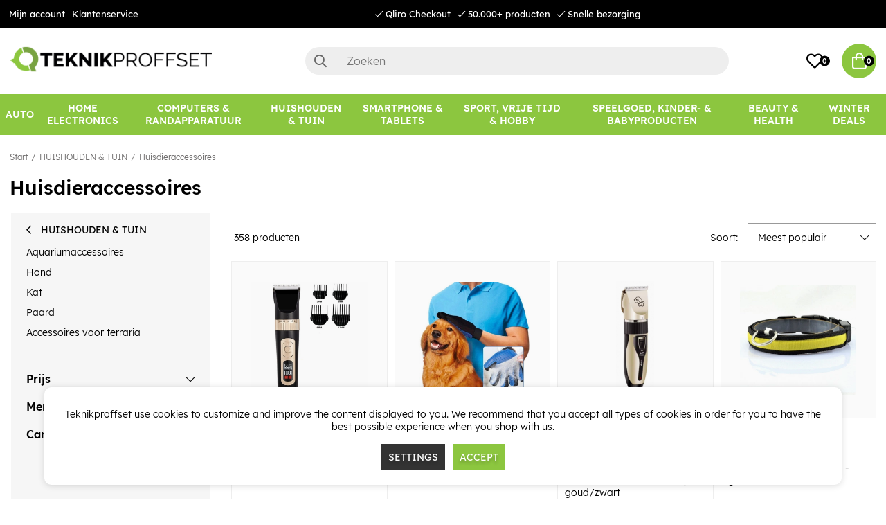

--- FILE ---
content_type: text/html; charset=UTF-8
request_url: https://www.teknikproffset.nl/huis-huishouden-tuin/huisdieraccessoires
body_size: 86690
content:
<!DOCTYPE html>
<html lang="nl">
<head>
	<script nonce="WttcH2UywUPK0btH1OUZhO9SjhlTwapZrtVtCQFh8V4" type="text/javascript"> var cm_active_categories = [1,2,3]; var cm_preactive_categories = []; var blocked_nodes = {}; var observer = new MutationObserver(function (mutations) { for(var i = 0; i < mutations.length; i++) { var _ref = mutations[i]; var addedNodes = _ref.addedNodes; for(var j = 0; j < addedNodes.length; j++) { var node = addedNodes[j]; if (node.nodeType === 1) { var src = node.src || ''; var type = node.type; var consent_type = ''; if (typeof node.attributes.consent_type !== 'undefined' && typeof node.attributes.consent_type.value !== 'undefined') consent_type = node.attributes.consent_type.value; if (blocked_content_type(consent_type)) { if (typeof blocked_nodes[consent_type] === 'undefined') blocked_nodes[consent_type] = []; var clone; if (node.tagName === 'SCRIPT') { clone = node.cloneNode(true); } else { clone = node; } clone.air_prev = node.previousElementSibling; clone.air_next = node.nextElementSibling; clone.air_parent = node.parentElement; blocked_nodes[consent_type].push(clone); if (node.tagName === 'SCRIPT') node.type = 'javascript/blocked'; node.parentElement.removeChild(node); var beforeScriptExecuteListener = function beforeScriptExecuteListener(event) { event.preventDefault(); }; node.addEventListener('beforescriptexecute', beforeScriptExecuteListener); } else { log_node(node, consent_type); } } } } }); observer.observe(document.documentElement, { childList: true, subtree: true }); var blocked_content_type = function blocked_content_type(consent_type) { var blocked = 0; if ((typeof(cm_active_categories) == "undefined" || cm_active_categories.includes(parseInt(consent_type))) && consent_type && !check_consent(consent_type, "") && consent_type > 1) blocked = 1; return blocked; }; var external_nodes = []; var internal_nodes = []; var inline_nodes = []; var log_node = function log_node(node, consent_type) { if (node.tagName === 'SCRIPT') { if (node.src && (node.src.indexOf(window.location.host) <= -1 || node.src.indexOf(window.location.host) > 10)) { external_nodes.push(node.src); } else if (node.src) { internal_nodes.push(node.src); } else { inline_nodes.push(node.innerHTML); } } }; document.addEventListener("DOMContentLoaded", function() { if (document.querySelector('#cookie_consent')) { init_cookie_consent(); } }); var init_cookie_consent = function init_cookie_consent(force) { var cookie_consent = get_cookie_consent("air_cookie_consent") || ""; var all_signed = 0; var consents = []; if (cookie_consent) { all_signed = 1; consents = JSON.parse(cookie_consent); var elements = document.querySelectorAll('#cookie_consent_manager input[type=checkbox]'); for (let element of elements) { if (typeof(consents[element.value]) == "undefined") all_signed = 0; } } else { var elements = document.querySelectorAll('#cookie_consent_manager input[type=checkbox][prechecked=true]'); for (let element of elements) { element.checked = true; } } if (!all_signed || force) { document.getElementById('cookie_consent').style.display = 'block'; var elements = document.querySelectorAll('#cookie_consent_manager input[type=checkbox]'); for (let element of elements) { if (consents[element.value]) element.checked = consents[element.value]; } init_acm_click_events(); } }; var init_acm_click_events = function() { document.getElementById("cookie_consent_manage").addEventListener("click", function () { let cookie_consent_manager = document.getElementById('cookie_consent_manager'); if (cookie_consent_manager) cookie_consent_manager.style.display = 'block'; let cookie_consent = document.getElementById('cookie_consent'); if (cookie_consent) cookie_consent.classList.add('managing'); document.querySelectorAll(".dimmer2").forEach(item => { item.addEventListener('click', event => { item.classList.add('active') }) }); }); document.getElementById("cookie_consent_manage_rec").addEventListener("click", function () { var elements = document.querySelectorAll('#cookie_consent_manager input[type=checkbox]'); for (let element of elements) { element.checked = true; } document.getElementById("cookie_consent_manager_confirm").dispatchEvent(new Event("click")); }); let cookie_consent_manager_accept = document.getElementById("cookie_consent_manager_accept"); if (cookie_consent_manager_accept) { cookie_consent_manager_accept.addEventListener("click", function () { cm_action(true); }); } document.getElementById("cookie_consent_manager_confirm").addEventListener("click", function () { cm_action(); }); document.querySelectorAll(".cookie_consent_manager_accept_req").forEach(item => { item.addEventListener('click', event => { cm_action(false); }) }); }; var cm_action = function(consent){ let cookie_consent = document.getElementById('cookie_consent'); if (cookie_consent) cookie_consent.style.display = 'none'; let cookie_consent_manager = document.getElementById('cookie_consent_manager'); if (cookie_consent_manager) cookie_consent_manager.style.display = 'none'; document.querySelectorAll(".dimmer2").forEach(item => { item.addEventListener('click', event => { item.classList.remove('active') }) }); var consents = {}; var elements = document.querySelectorAll('#cookie_consent_manager input[type=checkbox]'); for (let element of elements) { consents[element.value] = typeof(consent) !== "undefined" ? consent : element.checked; } consents[1] = true; var cookie_consents = JSON.stringify(consents); set_cookie_consent(cookie_consents); consent_action(cookie_consents); window.dispatchEvent(new Event("acm_change")); }; var set_cookie_consent = function set_cookie_consent(value) { var exdate = new Date(); exdate.setDate(exdate.getDate() + 30); document.cookie = "air_cookie_consent" + "=" + value + "; expires= " + exdate.toUTCString() + "; path=/" + (location.protocol === "https:" ? "; secure" : ""); }; var get_cookie_consent = function get_cookie_consent(name) { var nameEQ = name + "="; var ca = document.cookie.split('; '); for (let c of ca) { if (c.indexOf(nameEQ) === 0) return c.substring(nameEQ.length, c.length); } return null; }; var consent_action = function consent_action(cookie_consent) { var consent_data = JSON.parse(cookie_consent); for(var category_id in consent_data) { if (consent_data[category_id]) { approve_category(category_id); } } }; var approve_category = function(category_id) { if (typeof blocked_nodes[category_id] !== 'undefined') { for (let node of blocked_nodes[category_id]) { if (node.type == "text/javascript") { var script = document.createElement("script"); script.type = "text/javascript"; if (node.src) { script.src = node.src; } else if (node.innerHTML) { script.innerHTML = node.innerHTML; } document.getElementsByTagName("head")[0].appendChild(script); } else if (node.air_prev && node.air_parent) { cm_insertAfter(node, node.air_prev, node.air_parent); } else if (node.air_next && node.air_parent) { node.air_parent.insertBefore(node, node.air_next); } else if (node.air_parent) { node.air_parent.append(node); } } delete blocked_nodes[category_id]; } }; function cm_insertAfter(newNode, existingNode, parent) { parent.insertBefore(newNode, existingNode.nextSibling); } var check_consent = function check_consent(type, cookie_consent) { if (!type) return false; if (!cookie_consent) cookie_consent = get_cookie_consent("air_cookie_consent"); if (!cookie_consent) return (typeof(cm_preactive_categories) == "undefined" || cm_preactive_categories.includes(parseInt(type))); var consents = JSON.parse(cookie_consent); if (typeof(consents[type]) === 'undefined') return false; return consents[type]; }; </script>
	<meta charset="utf-8">
	<title>Huisdieraccessoires | Teknikproffset.nl</title>
	<meta name="description" content="Huisdieraccessoires - HUISHOUDEN & TUIN">
	<meta name="keywords" content="">
	<meta name="robots" content="INDEX, FOLLOW">
	<meta name="revisit-after" content="14 days">
	<meta name="distribution" content="global">
	<meta http-equiv="expires" content="0">
	<meta name="theme-color" content="#000000" />
	<!-- disables Compatibility view IE -->
	<meta http-equiv="X-UA-Compatible" content="IE=9; IE=8; IE=7; IE=EDGE" />
	<!-- Responsive and mobile friendly stuff -->
	<meta name="HandheldFriendly" content="True">
	<meta name="viewport" content="initial-scale=1.0, minimum-scale=1.0, width=device-width">
	<meta name="apple-mobile-web-app-capable" content="yes" />
	<link rel="canonical" href="https://www.teknikproffset.nl/huis-huishouden-tuin/huisdieraccessoires" />
	<meta property="og:title" content="Huisdieraccessoires"/>
<meta property="og:url" content="https://www.teknikproffset.nl/huis-huishouden-tuin/huisdieraccessoires"/>


	<link rel="icon" href="/favicon.ico" type="image/x-icon">
	<!-- preload fonts -->
	<link rel="preload" as="font" href="/themes/air_theme_x/design/css/webfonts/open-sans-regular.woff2" onload="this.rel='font'" crossorigin>
	<link rel="preload" as="font" href="/themes/air_theme_x/design/css/webfonts/open-sans-700.woff2" onload="this.rel='font'" crossorigin>
	<link rel="preload" as="font" href="/themes/air_theme_x/design/css/webfonts/fa-light-300.woff2" onload="this.rel='font'" crossorigin>
	<link rel="preload" as="font" href="/themes/air_theme_x/design/css/webfonts/fa-regular-400.woff2" onload="this.rel='font'" crossorigin>
	<link rel="preload" as="font" href="/themes/air_theme_x/design/css/webfonts/fa-solid-900.woff2" onload="this.rel='font'" crossorigin>
	<!-- preload logo -->
	<link rel="preload" as="image" href="/themes/master/design/bilder/teknikproffset_logo.png">

	<script type="text/javascript">
		if(/MSIE \d|Trident.*rv:/.test(navigator.userAgent)){
			document.write('<script src="/themes/air_theme_x/design/script/ie11CustomProperties.js"><\/script><link rel="stylesheet" href="/themes/air_theme_x/design/css/ie.css">');
		}
	</script>

	










<script nonce="WttcH2UywUPK0btH1OUZhO9SjhlTwapZrtVtCQFh8V4">/** FILE: /themes/default/design/script/jquery.min.3.4.1.js **/
!function(e,t){"use strict";"object"==typeof module&&"object"==typeof module.exports?module.exports=e.document?t(e,!0):function(e){if(!e.document)throw new Error("jQuery requires a window with a document");return t(e)}:t(e)}("undefined"!=typeof window?window:this,function(C,e){"use strict";var t=[],E=C.document,r=Object.getPrototypeOf,s=t.slice,g=t.concat,u=t.push,i=t.indexOf,n={},o=n.toString,v=n.hasOwnProperty,a=v.toString,l=a.call(Object),y={},m=function(e){return"function"==typeof e&&"number"!=typeof e.nodeType},x=function(e){return null!=e&&e===e.window},c={type:!0,src:!0,nonce:!0,noModule:!0};function b(e,t,n){var r,i,o=(n=n||E).createElement("script");if(o.text=e,t)for(r in c)(i=t[r]||t.getAttribute&&t.getAttribute(r))&&o.setAttribute(r,i);n.head.appendChild(o).parentNode.removeChild(o)}function w(e){return null==e?e+"":"object"==typeof e||"function"==typeof e?n[o.call(e)]||"object":typeof e}var f="3.4.1",k=function(e,t){return new k.fn.init(e,t)},p=/^[\s\uFEFF\xA0]+|[\s\uFEFF\xA0]+$/g;function d(e){var t=!!e&&"length"in e&&e.length,n=w(e);return!m(e)&&!x(e)&&("array"===n||0===t||"number"==typeof t&&0<t&&t-1 in e)}k.fn=k.prototype={jquery:f,constructor:k,length:0,toArray:function(){return s.call(this)},get:function(e){return null==e?s.call(this):e<0?this[e+this.length]:this[e]},pushStack:function(e){var t=k.merge(this.constructor(),e);return t.prevObject=this,t},each:function(e){return k.each(this,e)},map:function(n){return this.pushStack(k.map(this,function(e,t){return n.call(e,t,e)}))},slice:function(){return this.pushStack(s.apply(this,arguments))},first:function(){return this.eq(0)},last:function(){return this.eq(-1)},eq:function(e){var t=this.length,n=+e+(e<0?t:0);return this.pushStack(0<=n&&n<t?[this[n]]:[])},end:function(){return this.prevObject||this.constructor()},push:u,sort:t.sort,splice:t.splice},k.extend=k.fn.extend=function(){var e,t,n,r,i,o,a=arguments[0]||{},s=1,u=arguments.length,l=!1;for("boolean"==typeof a&&(l=a,a=arguments[s]||{},s++),"object"==typeof a||m(a)||(a={}),s===u&&(a=this,s--);s<u;s++)if(null!=(e=arguments[s]))for(t in e)r=e[t],"__proto__"!==t&&a!==r&&(l&&r&&(k.isPlainObject(r)||(i=Array.isArray(r)))?(n=a[t],o=i&&!Array.isArray(n)?[]:i||k.isPlainObject(n)?n:{},i=!1,a[t]=k.extend(l,o,r)):void 0!==r&&(a[t]=r));return a},k.extend({expando:"jQuery"+(f+Math.random()).replace(/\D/g,""),isReady:!0,error:function(e){throw new Error(e)},noop:function(){},isPlainObject:function(e){var t,n;return!(!e||"[object Object]"!==o.call(e))&&(!(t=r(e))||"function"==typeof(n=v.call(t,"constructor")&&t.constructor)&&a.call(n)===l)},isEmptyObject:function(e){var t;for(t in e)return!1;return!0},globalEval:function(e,t){b(e,{nonce:t&&t.nonce})},each:function(e,t){var n,r=0;if(d(e)){for(n=e.length;r<n;r++)if(!1===t.call(e[r],r,e[r]))break}else for(r in e)if(!1===t.call(e[r],r,e[r]))break;return e},trim:function(e){return null==e?"":(e+"").replace(p,"")},makeArray:function(e,t){var n=t||[];return null!=e&&(d(Object(e))?k.merge(n,"string"==typeof e?[e]:e):u.call(n,e)),n},inArray:function(e,t,n){return null==t?-1:i.call(t,e,n)},merge:function(e,t){for(var n=+t.length,r=0,i=e.length;r<n;r++)e[i++]=t[r];return e.length=i,e},grep:function(e,t,n){for(var r=[],i=0,o=e.length,a=!n;i<o;i++)!t(e[i],i)!==a&&r.push(e[i]);return r},map:function(e,t,n){var r,i,o=0,a=[];if(d(e))for(r=e.length;o<r;o++)null!=(i=t(e[o],o,n))&&a.push(i);else for(o in e)null!=(i=t(e[o],o,n))&&a.push(i);return g.apply([],a)},guid:1,support:y}),"function"==typeof Symbol&&(k.fn[Symbol.iterator]=t[Symbol.iterator]),k.each("Boolean Number String Function Array Date RegExp Object Error Symbol".split(" "),function(e,t){n["[object "+t+"]"]=t.toLowerCase()});var h=function(n){var e,d,b,o,i,h,f,g,w,u,l,T,C,a,E,v,s,c,y,k="sizzle"+1*new Date,m=n.document,S=0,r=0,p=ue(),x=ue(),N=ue(),A=ue(),D=function(e,t){return e===t&&(l=!0),0},j={}.hasOwnProperty,t=[],q=t.pop,L=t.push,H=t.push,O=t.slice,P=function(e,t){for(var n=0,r=e.length;n<r;n++)if(e[n]===t)return n;return-1},R="checked|selected|async|autofocus|autoplay|controls|defer|disabled|hidden|ismap|loop|multiple|open|readonly|required|scoped",M="[\\x20\\t\\r\\n\\f]",I="(?:\\\\.|[\\w-]|[^\0-\\xa0])+",W="\\["+M+"*("+I+")(?:"+M+"*([*^$|!~]?=)"+M+"*(?:'((?:\\\\.|[^\\\\'])*)'|\"((?:\\\\.|[^\\\\\"])*)\"|("+I+"))|)"+M+"*\\]",$=":("+I+")(?:\\((('((?:\\\\.|[^\\\\'])*)'|\"((?:\\\\.|[^\\\\\"])*)\")|((?:\\\\.|[^\\\\()[\\]]|"+W+")*)|.*)\\)|)",F=new RegExp(M+"+","g"),B=new RegExp("^"+M+"+|((?:^|[^\\\\])(?:\\\\.)*)"+M+"+$","g"),_=new RegExp("^"+M+"*,"+M+"*"),z=new RegExp("^"+M+"*([>+~]|"+M+")"+M+"*"),U=new RegExp(M+"|>"),X=new RegExp($),V=new RegExp("^"+I+"$"),G={ID:new RegExp("^#("+I+")"),CLASS:new RegExp("^\\.("+I+")"),TAG:new RegExp("^("+I+"|[*])"),ATTR:new RegExp("^"+W),PSEUDO:new RegExp("^"+$),CHILD:new RegExp("^:(only|first|last|nth|nth-last)-(child|of-type)(?:\\("+M+"*(even|odd|(([+-]|)(\\d*)n|)"+M+"*(?:([+-]|)"+M+"*(\\d+)|))"+M+"*\\)|)","i"),bool:new RegExp("^(?:"+R+")$","i"),needsContext:new RegExp("^"+M+"*[>+~]|:(even|odd|eq|gt|lt|nth|first|last)(?:\\("+M+"*((?:-\\d)?\\d*)"+M+"*\\)|)(?=[^-]|$)","i")},Y=/HTML$/i,Q=/^(?:input|select|textarea|button)$/i,J=/^h\d$/i,K=/^[^{]+\{\s*\[native \w/,Z=/^(?:#([\w-]+)|(\w+)|\.([\w-]+))$/,ee=/[+~]/,te=new RegExp("\\\\([\\da-f]{1,6}"+M+"?|("+M+")|.)","ig"),ne=function(e,t,n){var r="0x"+t-65536;return r!=r||n?t:r<0?String.fromCharCode(r+65536):String.fromCharCode(r>>10|55296,1023&r|56320)},re=/([\0-\x1f\x7f]|^-?\d)|^-$|[^\0-\x1f\x7f-\uFFFF\w-]/g,ie=function(e,t){return t?"\0"===e?"\ufffd":e.slice(0,-1)+"\\"+e.charCodeAt(e.length-1).toString(16)+" ":"\\"+e},oe=function(){T()},ae=be(function(e){return!0===e.disabled&&"fieldset"===e.nodeName.toLowerCase()},{dir:"parentNode",next:"legend"});try{H.apply(t=O.call(m.childNodes),m.childNodes),t[m.childNodes.length].nodeType}catch(e){H={apply:t.length?function(e,t){L.apply(e,O.call(t))}:function(e,t){var n=e.length,r=0;while(e[n++]=t[r++]);e.length=n-1}}}function se(t,e,n,r){var i,o,a,s,u,l,c,f=e&&e.ownerDocument,p=e?e.nodeType:9;if(n=n||[],"string"!=typeof t||!t||1!==p&&9!==p&&11!==p)return n;if(!r&&((e?e.ownerDocument||e:m)!==C&&T(e),e=e||C,E)){if(11!==p&&(u=Z.exec(t)))if(i=u[1]){if(9===p){if(!(a=e.getElementById(i)))return n;if(a.id===i)return n.push(a),n}else if(f&&(a=f.getElementById(i))&&y(e,a)&&a.id===i)return n.push(a),n}else{if(u[2])return H.apply(n,e.getElementsByTagName(t)),n;if((i=u[3])&&d.getElementsByClassName&&e.getElementsByClassName)return H.apply(n,e.getElementsByClassName(i)),n}if(d.qsa&&!A[t+" "]&&(!v||!v.test(t))&&(1!==p||"object"!==e.nodeName.toLowerCase())){if(c=t,f=e,1===p&&U.test(t)){(s=e.getAttribute("id"))?s=s.replace(re,ie):e.setAttribute("id",s=k),o=(l=h(t)).length;while(o--)l[o]="#"+s+" "+xe(l[o]);c=l.join(","),f=ee.test(t)&&ye(e.parentNode)||e}try{return H.apply(n,f.querySelectorAll(c)),n}catch(e){A(t,!0)}finally{s===k&&e.removeAttribute("id")}}}return g(t.replace(B,"$1"),e,n,r)}function ue(){var r=[];return function e(t,n){return r.push(t+" ")>b.cacheLength&&delete e[r.shift()],e[t+" "]=n}}function le(e){return e[k]=!0,e}function ce(e){var t=C.createElement("fieldset");try{return!!e(t)}catch(e){return!1}finally{t.parentNode&&t.parentNode.removeChild(t),t=null}}function fe(e,t){var n=e.split("|"),r=n.length;while(r--)b.attrHandle[n[r]]=t}function pe(e,t){var n=t&&e,r=n&&1===e.nodeType&&1===t.nodeType&&e.sourceIndex-t.sourceIndex;if(r)return r;if(n)while(n=n.nextSibling)if(n===t)return-1;return e?1:-1}function de(t){return function(e){return"input"===e.nodeName.toLowerCase()&&e.type===t}}function he(n){return function(e){var t=e.nodeName.toLowerCase();return("input"===t||"button"===t)&&e.type===n}}function ge(t){return function(e){return"form"in e?e.parentNode&&!1===e.disabled?"label"in e?"label"in e.parentNode?e.parentNode.disabled===t:e.disabled===t:e.isDisabled===t||e.isDisabled!==!t&&ae(e)===t:e.disabled===t:"label"in e&&e.disabled===t}}function ve(a){return le(function(o){return o=+o,le(function(e,t){var n,r=a([],e.length,o),i=r.length;while(i--)e[n=r[i]]&&(e[n]=!(t[n]=e[n]))})})}function ye(e){return e&&"undefined"!=typeof e.getElementsByTagName&&e}for(e in d=se.support={},i=se.isXML=function(e){var t=e.namespaceURI,n=(e.ownerDocument||e).documentElement;return!Y.test(t||n&&n.nodeName||"HTML")},T=se.setDocument=function(e){var t,n,r=e?e.ownerDocument||e:m;return r!==C&&9===r.nodeType&&r.documentElement&&(a=(C=r).documentElement,E=!i(C),m!==C&&(n=C.defaultView)&&n.top!==n&&(n.addEventListener?n.addEventListener("unload",oe,!1):n.attachEvent&&n.attachEvent("onunload",oe)),d.attributes=ce(function(e){return e.className="i",!e.getAttribute("className")}),d.getElementsByTagName=ce(function(e){return e.appendChild(C.createComment("")),!e.getElementsByTagName("*").length}),d.getElementsByClassName=K.test(C.getElementsByClassName),d.getById=ce(function(e){return a.appendChild(e).id=k,!C.getElementsByName||!C.getElementsByName(k).length}),d.getById?(b.filter.ID=function(e){var t=e.replace(te,ne);return function(e){return e.getAttribute("id")===t}},b.find.ID=function(e,t){if("undefined"!=typeof t.getElementById&&E){var n=t.getElementById(e);return n?[n]:[]}}):(b.filter.ID=function(e){var n=e.replace(te,ne);return function(e){var t="undefined"!=typeof e.getAttributeNode&&e.getAttributeNode("id");return t&&t.value===n}},b.find.ID=function(e,t){if("undefined"!=typeof t.getElementById&&E){var n,r,i,o=t.getElementById(e);if(o){if((n=o.getAttributeNode("id"))&&n.value===e)return[o];i=t.getElementsByName(e),r=0;while(o=i[r++])if((n=o.getAttributeNode("id"))&&n.value===e)return[o]}return[]}}),b.find.TAG=d.getElementsByTagName?function(e,t){return"undefined"!=typeof t.getElementsByTagName?t.getElementsByTagName(e):d.qsa?t.querySelectorAll(e):void 0}:function(e,t){var n,r=[],i=0,o=t.getElementsByTagName(e);if("*"===e){while(n=o[i++])1===n.nodeType&&r.push(n);return r}return o},b.find.CLASS=d.getElementsByClassName&&function(e,t){if("undefined"!=typeof t.getElementsByClassName&&E)return t.getElementsByClassName(e)},s=[],v=[],(d.qsa=K.test(C.querySelectorAll))&&(ce(function(e){a.appendChild(e).innerHTML="<a id='"+k+"'></a><select id='"+k+"-\r\\' msallowcapture=''><option selected=''></option></select>",e.querySelectorAll("[msallowcapture^='']").length&&v.push("[*^$]="+M+"*(?:''|\"\")"),e.querySelectorAll("[selected]").length||v.push("\\["+M+"*(?:value|"+R+")"),e.querySelectorAll("[id~="+k+"-]").length||v.push("~="),e.querySelectorAll(":checked").length||v.push(":checked"),e.querySelectorAll("a#"+k+"+*").length||v.push(".#.+[+~]")}),ce(function(e){e.innerHTML="<a href='' disabled='disabled'></a><select disabled='disabled'><option/></select>";var t=C.createElement("input");t.setAttribute("type","hidden"),e.appendChild(t).setAttribute("name","D"),e.querySelectorAll("[name=d]").length&&v.push("name"+M+"*[*^$|!~]?="),2!==e.querySelectorAll(":enabled").length&&v.push(":enabled",":disabled"),a.appendChild(e).disabled=!0,2!==e.querySelectorAll(":disabled").length&&v.push(":enabled",":disabled"),e.querySelectorAll("*,:x"),v.push(",.*:")})),(d.matchesSelector=K.test(c=a.matches||a.webkitMatchesSelector||a.mozMatchesSelector||a.oMatchesSelector||a.msMatchesSelector))&&ce(function(e){d.disconnectedMatch=c.call(e,"*"),c.call(e,"[s!='']:x"),s.push("!=",$)}),v=v.length&&new RegExp(v.join("|")),s=s.length&&new RegExp(s.join("|")),t=K.test(a.compareDocumentPosition),y=t||K.test(a.contains)?function(e,t){var n=9===e.nodeType?e.documentElement:e,r=t&&t.parentNode;return e===r||!(!r||1!==r.nodeType||!(n.contains?n.contains(r):e.compareDocumentPosition&&16&e.compareDocumentPosition(r)))}:function(e,t){if(t)while(t=t.parentNode)if(t===e)return!0;return!1},D=t?function(e,t){if(e===t)return l=!0,0;var n=!e.compareDocumentPosition-!t.compareDocumentPosition;return n||(1&(n=(e.ownerDocument||e)===(t.ownerDocument||t)?e.compareDocumentPosition(t):1)||!d.sortDetached&&t.compareDocumentPosition(e)===n?e===C||e.ownerDocument===m&&y(m,e)?-1:t===C||t.ownerDocument===m&&y(m,t)?1:u?P(u,e)-P(u,t):0:4&n?-1:1)}:function(e,t){if(e===t)return l=!0,0;var n,r=0,i=e.parentNode,o=t.parentNode,a=[e],s=[t];if(!i||!o)return e===C?-1:t===C?1:i?-1:o?1:u?P(u,e)-P(u,t):0;if(i===o)return pe(e,t);n=e;while(n=n.parentNode)a.unshift(n);n=t;while(n=n.parentNode)s.unshift(n);while(a[r]===s[r])r++;return r?pe(a[r],s[r]):a[r]===m?-1:s[r]===m?1:0}),C},se.matches=function(e,t){return se(e,null,null,t)},se.matchesSelector=function(e,t){if((e.ownerDocument||e)!==C&&T(e),d.matchesSelector&&E&&!A[t+" "]&&(!s||!s.test(t))&&(!v||!v.test(t)))try{var n=c.call(e,t);if(n||d.disconnectedMatch||e.document&&11!==e.document.nodeType)return n}catch(e){A(t,!0)}return 0<se(t,C,null,[e]).length},se.contains=function(e,t){return(e.ownerDocument||e)!==C&&T(e),y(e,t)},se.attr=function(e,t){(e.ownerDocument||e)!==C&&T(e);var n=b.attrHandle[t.toLowerCase()],r=n&&j.call(b.attrHandle,t.toLowerCase())?n(e,t,!E):void 0;return void 0!==r?r:d.attributes||!E?e.getAttribute(t):(r=e.getAttributeNode(t))&&r.specified?r.value:null},se.escape=function(e){return(e+"").replace(re,ie)},se.error=function(e){throw new Error("Syntax error, unrecognized expression: "+e)},se.uniqueSort=function(e){var t,n=[],r=0,i=0;if(l=!d.detectDuplicates,u=!d.sortStable&&e.slice(0),e.sort(D),l){while(t=e[i++])t===e[i]&&(r=n.push(i));while(r--)e.splice(n[r],1)}return u=null,e},o=se.getText=function(e){var t,n="",r=0,i=e.nodeType;if(i){if(1===i||9===i||11===i){if("string"==typeof e.textContent)return e.textContent;for(e=e.firstChild;e;e=e.nextSibling)n+=o(e)}else if(3===i||4===i)return e.nodeValue}else while(t=e[r++])n+=o(t);return n},(b=se.selectors={cacheLength:50,createPseudo:le,match:G,attrHandle:{},find:{},relative:{">":{dir:"parentNode",first:!0}," ":{dir:"parentNode"},"+":{dir:"previousSibling",first:!0},"~":{dir:"previousSibling"}},preFilter:{ATTR:function(e){return e[1]=e[1].replace(te,ne),e[3]=(e[3]||e[4]||e[5]||"").replace(te,ne),"~="===e[2]&&(e[3]=" "+e[3]+" "),e.slice(0,4)},CHILD:function(e){return e[1]=e[1].toLowerCase(),"nth"===e[1].slice(0,3)?(e[3]||se.error(e[0]),e[4]=+(e[4]?e[5]+(e[6]||1):2*("even"===e[3]||"odd"===e[3])),e[5]=+(e[7]+e[8]||"odd"===e[3])):e[3]&&se.error(e[0]),e},PSEUDO:function(e){var t,n=!e[6]&&e[2];return G.CHILD.test(e[0])?null:(e[3]?e[2]=e[4]||e[5]||"":n&&X.test(n)&&(t=h(n,!0))&&(t=n.indexOf(")",n.length-t)-n.length)&&(e[0]=e[0].slice(0,t),e[2]=n.slice(0,t)),e.slice(0,3))}},filter:{TAG:function(e){var t=e.replace(te,ne).toLowerCase();return"*"===e?function(){return!0}:function(e){return e.nodeName&&e.nodeName.toLowerCase()===t}},CLASS:function(e){var t=p[e+" "];return t||(t=new RegExp("(^|"+M+")"+e+"("+M+"|$)"))&&p(e,function(e){return t.test("string"==typeof e.className&&e.className||"undefined"!=typeof e.getAttribute&&e.getAttribute("class")||"")})},ATTR:function(n,r,i){return function(e){var t=se.attr(e,n);return null==t?"!="===r:!r||(t+="","="===r?t===i:"!="===r?t!==i:"^="===r?i&&0===t.indexOf(i):"*="===r?i&&-1<t.indexOf(i):"$="===r?i&&t.slice(-i.length)===i:"~="===r?-1<(" "+t.replace(F," ")+" ").indexOf(i):"|="===r&&(t===i||t.slice(0,i.length+1)===i+"-"))}},CHILD:function(h,e,t,g,v){var y="nth"!==h.slice(0,3),m="last"!==h.slice(-4),x="of-type"===e;return 1===g&&0===v?function(e){return!!e.parentNode}:function(e,t,n){var r,i,o,a,s,u,l=y!==m?"nextSibling":"previousSibling",c=e.parentNode,f=x&&e.nodeName.toLowerCase(),p=!n&&!x,d=!1;if(c){if(y){while(l){a=e;while(a=a[l])if(x?a.nodeName.toLowerCase()===f:1===a.nodeType)return!1;u=l="only"===h&&!u&&"nextSibling"}return!0}if(u=[m?c.firstChild:c.lastChild],m&&p){d=(s=(r=(i=(o=(a=c)[k]||(a[k]={}))[a.uniqueID]||(o[a.uniqueID]={}))[h]||[])[0]===S&&r[1])&&r[2],a=s&&c.childNodes[s];while(a=++s&&a&&a[l]||(d=s=0)||u.pop())if(1===a.nodeType&&++d&&a===e){i[h]=[S,s,d];break}}else if(p&&(d=s=(r=(i=(o=(a=e)[k]||(a[k]={}))[a.uniqueID]||(o[a.uniqueID]={}))[h]||[])[0]===S&&r[1]),!1===d)while(a=++s&&a&&a[l]||(d=s=0)||u.pop())if((x?a.nodeName.toLowerCase()===f:1===a.nodeType)&&++d&&(p&&((i=(o=a[k]||(a[k]={}))[a.uniqueID]||(o[a.uniqueID]={}))[h]=[S,d]),a===e))break;return(d-=v)===g||d%g==0&&0<=d/g}}},PSEUDO:function(e,o){var t,a=b.pseudos[e]||b.setFilters[e.toLowerCase()]||se.error("unsupported pseudo: "+e);return a[k]?a(o):1<a.length?(t=[e,e,"",o],b.setFilters.hasOwnProperty(e.toLowerCase())?le(function(e,t){var n,r=a(e,o),i=r.length;while(i--)e[n=P(e,r[i])]=!(t[n]=r[i])}):function(e){return a(e,0,t)}):a}},pseudos:{not:le(function(e){var r=[],i=[],s=f(e.replace(B,"$1"));return s[k]?le(function(e,t,n,r){var i,o=s(e,null,r,[]),a=e.length;while(a--)(i=o[a])&&(e[a]=!(t[a]=i))}):function(e,t,n){return r[0]=e,s(r,null,n,i),r[0]=null,!i.pop()}}),has:le(function(t){return function(e){return 0<se(t,e).length}}),contains:le(function(t){return t=t.replace(te,ne),function(e){return-1<(e.textContent||o(e)).indexOf(t)}}),lang:le(function(n){return V.test(n||"")||se.error("unsupported lang: "+n),n=n.replace(te,ne).toLowerCase(),function(e){var t;do{if(t=E?e.lang:e.getAttribute("xml:lang")||e.getAttribute("lang"))return(t=t.toLowerCase())===n||0===t.indexOf(n+"-")}while((e=e.parentNode)&&1===e.nodeType);return!1}}),target:function(e){var t=n.location&&n.location.hash;return t&&t.slice(1)===e.id},root:function(e){return e===a},focus:function(e){return e===C.activeElement&&(!C.hasFocus||C.hasFocus())&&!!(e.type||e.href||~e.tabIndex)},enabled:ge(!1),disabled:ge(!0),checked:function(e){var t=e.nodeName.toLowerCase();return"input"===t&&!!e.checked||"option"===t&&!!e.selected},selected:function(e){return e.parentNode&&e.parentNode.selectedIndex,!0===e.selected},empty:function(e){for(e=e.firstChild;e;e=e.nextSibling)if(e.nodeType<6)return!1;return!0},parent:function(e){return!b.pseudos.empty(e)},header:function(e){return J.test(e.nodeName)},input:function(e){return Q.test(e.nodeName)},button:function(e){var t=e.nodeName.toLowerCase();return"input"===t&&"button"===e.type||"button"===t},text:function(e){var t;return"input"===e.nodeName.toLowerCase()&&"text"===e.type&&(null==(t=e.getAttribute("type"))||"text"===t.toLowerCase())},first:ve(function(){return[0]}),last:ve(function(e,t){return[t-1]}),eq:ve(function(e,t,n){return[n<0?n+t:n]}),even:ve(function(e,t){for(var n=0;n<t;n+=2)e.push(n);return e}),odd:ve(function(e,t){for(var n=1;n<t;n+=2)e.push(n);return e}),lt:ve(function(e,t,n){for(var r=n<0?n+t:t<n?t:n;0<=--r;)e.push(r);return e}),gt:ve(function(e,t,n){for(var r=n<0?n+t:n;++r<t;)e.push(r);return e})}}).pseudos.nth=b.pseudos.eq,{radio:!0,checkbox:!0,file:!0,password:!0,image:!0})b.pseudos[e]=de(e);for(e in{submit:!0,reset:!0})b.pseudos[e]=he(e);function me(){}function xe(e){for(var t=0,n=e.length,r="";t<n;t++)r+=e[t].value;return r}function be(s,e,t){var u=e.dir,l=e.next,c=l||u,f=t&&"parentNode"===c,p=r++;return e.first?function(e,t,n){while(e=e[u])if(1===e.nodeType||f)return s(e,t,n);return!1}:function(e,t,n){var r,i,o,a=[S,p];if(n){while(e=e[u])if((1===e.nodeType||f)&&s(e,t,n))return!0}else while(e=e[u])if(1===e.nodeType||f)if(i=(o=e[k]||(e[k]={}))[e.uniqueID]||(o[e.uniqueID]={}),l&&l===e.nodeName.toLowerCase())e=e[u]||e;else{if((r=i[c])&&r[0]===S&&r[1]===p)return a[2]=r[2];if((i[c]=a)[2]=s(e,t,n))return!0}return!1}}function we(i){return 1<i.length?function(e,t,n){var r=i.length;while(r--)if(!i[r](e,t,n))return!1;return!0}:i[0]}function Te(e,t,n,r,i){for(var o,a=[],s=0,u=e.length,l=null!=t;s<u;s++)(o=e[s])&&(n&&!n(o,r,i)||(a.push(o),l&&t.push(s)));return a}function Ce(d,h,g,v,y,e){return v&&!v[k]&&(v=Ce(v)),y&&!y[k]&&(y=Ce(y,e)),le(function(e,t,n,r){var i,o,a,s=[],u=[],l=t.length,c=e||function(e,t,n){for(var r=0,i=t.length;r<i;r++)se(e,t[r],n);return n}(h||"*",n.nodeType?[n]:n,[]),f=!d||!e&&h?c:Te(c,s,d,n,r),p=g?y||(e?d:l||v)?[]:t:f;if(g&&g(f,p,n,r),v){i=Te(p,u),v(i,[],n,r),o=i.length;while(o--)(a=i[o])&&(p[u[o]]=!(f[u[o]]=a))}if(e){if(y||d){if(y){i=[],o=p.length;while(o--)(a=p[o])&&i.push(f[o]=a);y(null,p=[],i,r)}o=p.length;while(o--)(a=p[o])&&-1<(i=y?P(e,a):s[o])&&(e[i]=!(t[i]=a))}}else p=Te(p===t?p.splice(l,p.length):p),y?y(null,t,p,r):H.apply(t,p)})}function Ee(e){for(var i,t,n,r=e.length,o=b.relative[e[0].type],a=o||b.relative[" "],s=o?1:0,u=be(function(e){return e===i},a,!0),l=be(function(e){return-1<P(i,e)},a,!0),c=[function(e,t,n){var r=!o&&(n||t!==w)||((i=t).nodeType?u(e,t,n):l(e,t,n));return i=null,r}];s<r;s++)if(t=b.relative[e[s].type])c=[be(we(c),t)];else{if((t=b.filter[e[s].type].apply(null,e[s].matches))[k]){for(n=++s;n<r;n++)if(b.relative[e[n].type])break;return Ce(1<s&&we(c),1<s&&xe(e.slice(0,s-1).concat({value:" "===e[s-2].type?"*":""})).replace(B,"$1"),t,s<n&&Ee(e.slice(s,n)),n<r&&Ee(e=e.slice(n)),n<r&&xe(e))}c.push(t)}return we(c)}return me.prototype=b.filters=b.pseudos,b.setFilters=new me,h=se.tokenize=function(e,t){var n,r,i,o,a,s,u,l=x[e+" "];if(l)return t?0:l.slice(0);a=e,s=[],u=b.preFilter;while(a){for(o in n&&!(r=_.exec(a))||(r&&(a=a.slice(r[0].length)||a),s.push(i=[])),n=!1,(r=z.exec(a))&&(n=r.shift(),i.push({value:n,type:r[0].replace(B," ")}),a=a.slice(n.length)),b.filter)!(r=G[o].exec(a))||u[o]&&!(r=u[o](r))||(n=r.shift(),i.push({value:n,type:o,matches:r}),a=a.slice(n.length));if(!n)break}return t?a.length:a?se.error(e):x(e,s).slice(0)},f=se.compile=function(e,t){var n,v,y,m,x,r,i=[],o=[],a=N[e+" "];if(!a){t||(t=h(e)),n=t.length;while(n--)(a=Ee(t[n]))[k]?i.push(a):o.push(a);(a=N(e,(v=o,m=0<(y=i).length,x=0<v.length,r=function(e,t,n,r,i){var o,a,s,u=0,l="0",c=e&&[],f=[],p=w,d=e||x&&b.find.TAG("*",i),h=S+=null==p?1:Math.random()||.1,g=d.length;for(i&&(w=t===C||t||i);l!==g&&null!=(o=d[l]);l++){if(x&&o){a=0,t||o.ownerDocument===C||(T(o),n=!E);while(s=v[a++])if(s(o,t||C,n)){r.push(o);break}i&&(S=h)}m&&((o=!s&&o)&&u--,e&&c.push(o))}if(u+=l,m&&l!==u){a=0;while(s=y[a++])s(c,f,t,n);if(e){if(0<u)while(l--)c[l]||f[l]||(f[l]=q.call(r));f=Te(f)}H.apply(r,f),i&&!e&&0<f.length&&1<u+y.length&&se.uniqueSort(r)}return i&&(S=h,w=p),c},m?le(r):r))).selector=e}return a},g=se.select=function(e,t,n,r){var i,o,a,s,u,l="function"==typeof e&&e,c=!r&&h(e=l.selector||e);if(n=n||[],1===c.length){if(2<(o=c[0]=c[0].slice(0)).length&&"ID"===(a=o[0]).type&&9===t.nodeType&&E&&b.relative[o[1].type]){if(!(t=(b.find.ID(a.matches[0].replace(te,ne),t)||[])[0]))return n;l&&(t=t.parentNode),e=e.slice(o.shift().value.length)}i=G.needsContext.test(e)?0:o.length;while(i--){if(a=o[i],b.relative[s=a.type])break;if((u=b.find[s])&&(r=u(a.matches[0].replace(te,ne),ee.test(o[0].type)&&ye(t.parentNode)||t))){if(o.splice(i,1),!(e=r.length&&xe(o)))return H.apply(n,r),n;break}}}return(l||f(e,c))(r,t,!E,n,!t||ee.test(e)&&ye(t.parentNode)||t),n},d.sortStable=k.split("").sort(D).join("")===k,d.detectDuplicates=!!l,T(),d.sortDetached=ce(function(e){return 1&e.compareDocumentPosition(C.createElement("fieldset"))}),ce(function(e){return e.innerHTML="<a href='#'></a>","#"===e.firstChild.getAttribute("href")})||fe("type|href|height|width",function(e,t,n){if(!n)return e.getAttribute(t,"type"===t.toLowerCase()?1:2)}),d.attributes&&ce(function(e){return e.innerHTML="<input/>",e.firstChild.setAttribute("value",""),""===e.firstChild.getAttribute("value")})||fe("value",function(e,t,n){if(!n&&"input"===e.nodeName.toLowerCase())return e.defaultValue}),ce(function(e){return null==e.getAttribute("disabled")})||fe(R,function(e,t,n){var r;if(!n)return!0===e[t]?t.toLowerCase():(r=e.getAttributeNode(t))&&r.specified?r.value:null}),se}(C);k.find=h,k.expr=h.selectors,k.expr[":"]=k.expr.pseudos,k.uniqueSort=k.unique=h.uniqueSort,k.text=h.getText,k.isXMLDoc=h.isXML,k.contains=h.contains,k.escapeSelector=h.escape;var T=function(e,t,n){var r=[],i=void 0!==n;while((e=e[t])&&9!==e.nodeType)if(1===e.nodeType){if(i&&k(e).is(n))break;r.push(e)}return r},S=function(e,t){for(var n=[];e;e=e.nextSibling)1===e.nodeType&&e!==t&&n.push(e);return n},N=k.expr.match.needsContext;function A(e,t){return e.nodeName&&e.nodeName.toLowerCase()===t.toLowerCase()}var D=/^<([a-z][^\/\0>:\x20\t\r\n\f]*)[\x20\t\r\n\f]*\/?>(?:<\/\1>|)$/i;function j(e,n,r){return m(n)?k.grep(e,function(e,t){return!!n.call(e,t,e)!==r}):n.nodeType?k.grep(e,function(e){return e===n!==r}):"string"!=typeof n?k.grep(e,function(e){return-1<i.call(n,e)!==r}):k.filter(n,e,r)}k.filter=function(e,t,n){var r=t[0];return n&&(e=":not("+e+")"),1===t.length&&1===r.nodeType?k.find.matchesSelector(r,e)?[r]:[]:k.find.matches(e,k.grep(t,function(e){return 1===e.nodeType}))},k.fn.extend({find:function(e){var t,n,r=this.length,i=this;if("string"!=typeof e)return this.pushStack(k(e).filter(function(){for(t=0;t<r;t++)if(k.contains(i[t],this))return!0}));for(n=this.pushStack([]),t=0;t<r;t++)k.find(e,i[t],n);return 1<r?k.uniqueSort(n):n},filter:function(e){return this.pushStack(j(this,e||[],!1))},not:function(e){return this.pushStack(j(this,e||[],!0))},is:function(e){return!!j(this,"string"==typeof e&&N.test(e)?k(e):e||[],!1).length}});var q,L=/^(?:\s*(<[\w\W]+>)[^>]*|#([\w-]+))$/;(k.fn.init=function(e,t,n){var r,i;if(!e)return this;if(n=n||q,"string"==typeof e){if(!(r="<"===e[0]&&">"===e[e.length-1]&&3<=e.length?[null,e,null]:L.exec(e))||!r[1]&&t)return!t||t.jquery?(t||n).find(e):this.constructor(t).find(e);if(r[1]){if(t=t instanceof k?t[0]:t,k.merge(this,k.parseHTML(r[1],t&&t.nodeType?t.ownerDocument||t:E,!0)),D.test(r[1])&&k.isPlainObject(t))for(r in t)m(this[r])?this[r](t[r]):this.attr(r,t[r]);return this}return(i=E.getElementById(r[2]))&&(this[0]=i,this.length=1),this}return e.nodeType?(this[0]=e,this.length=1,this):m(e)?void 0!==n.ready?n.ready(e):e(k):k.makeArray(e,this)}).prototype=k.fn,q=k(E);var H=/^(?:parents|prev(?:Until|All))/,O={children:!0,contents:!0,next:!0,prev:!0};function P(e,t){while((e=e[t])&&1!==e.nodeType);return e}k.fn.extend({has:function(e){var t=k(e,this),n=t.length;return this.filter(function(){for(var e=0;e<n;e++)if(k.contains(this,t[e]))return!0})},closest:function(e,t){var n,r=0,i=this.length,o=[],a="string"!=typeof e&&k(e);if(!N.test(e))for(;r<i;r++)for(n=this[r];n&&n!==t;n=n.parentNode)if(n.nodeType<11&&(a?-1<a.index(n):1===n.nodeType&&k.find.matchesSelector(n,e))){o.push(n);break}return this.pushStack(1<o.length?k.uniqueSort(o):o)},index:function(e){return e?"string"==typeof e?i.call(k(e),this[0]):i.call(this,e.jquery?e[0]:e):this[0]&&this[0].parentNode?this.first().prevAll().length:-1},add:function(e,t){return this.pushStack(k.uniqueSort(k.merge(this.get(),k(e,t))))},addBack:function(e){return this.add(null==e?this.prevObject:this.prevObject.filter(e))}}),k.each({parent:function(e){var t=e.parentNode;return t&&11!==t.nodeType?t:null},parents:function(e){return T(e,"parentNode")},parentsUntil:function(e,t,n){return T(e,"parentNode",n)},next:function(e){return P(e,"nextSibling")},prev:function(e){return P(e,"previousSibling")},nextAll:function(e){return T(e,"nextSibling")},prevAll:function(e){return T(e,"previousSibling")},nextUntil:function(e,t,n){return T(e,"nextSibling",n)},prevUntil:function(e,t,n){return T(e,"previousSibling",n)},siblings:function(e){return S((e.parentNode||{}).firstChild,e)},children:function(e){return S(e.firstChild)},contents:function(e){return"undefined"!=typeof e.contentDocument?e.contentDocument:(A(e,"template")&&(e=e.content||e),k.merge([],e.childNodes))}},function(r,i){k.fn[r]=function(e,t){var n=k.map(this,i,e);return"Until"!==r.slice(-5)&&(t=e),t&&"string"==typeof t&&(n=k.filter(t,n)),1<this.length&&(O[r]||k.uniqueSort(n),H.test(r)&&n.reverse()),this.pushStack(n)}});var R=/[^\x20\t\r\n\f]+/g;function M(e){return e}function I(e){throw e}function W(e,t,n,r){var i;try{e&&m(i=e.promise)?i.call(e).done(t).fail(n):e&&m(i=e.then)?i.call(e,t,n):t.apply(void 0,[e].slice(r))}catch(e){n.apply(void 0,[e])}}k.Callbacks=function(r){var e,n;r="string"==typeof r?(e=r,n={},k.each(e.match(R)||[],function(e,t){n[t]=!0}),n):k.extend({},r);var i,t,o,a,s=[],u=[],l=-1,c=function(){for(a=a||r.once,o=i=!0;u.length;l=-1){t=u.shift();while(++l<s.length)!1===s[l].apply(t[0],t[1])&&r.stopOnFalse&&(l=s.length,t=!1)}r.memory||(t=!1),i=!1,a&&(s=t?[]:"")},f={add:function(){return s&&(t&&!i&&(l=s.length-1,u.push(t)),function n(e){k.each(e,function(e,t){m(t)?r.unique&&f.has(t)||s.push(t):t&&t.length&&"string"!==w(t)&&n(t)})}(arguments),t&&!i&&c()),this},remove:function(){return k.each(arguments,function(e,t){var n;while(-1<(n=k.inArray(t,s,n)))s.splice(n,1),n<=l&&l--}),this},has:function(e){return e?-1<k.inArray(e,s):0<s.length},empty:function(){return s&&(s=[]),this},disable:function(){return a=u=[],s=t="",this},disabled:function(){return!s},lock:function(){return a=u=[],t||i||(s=t=""),this},locked:function(){return!!a},fireWith:function(e,t){return a||(t=[e,(t=t||[]).slice?t.slice():t],u.push(t),i||c()),this},fire:function(){return f.fireWith(this,arguments),this},fired:function(){return!!o}};return f},k.extend({Deferred:function(e){var o=[["notify","progress",k.Callbacks("memory"),k.Callbacks("memory"),2],["resolve","done",k.Callbacks("once memory"),k.Callbacks("once memory"),0,"resolved"],["reject","fail",k.Callbacks("once memory"),k.Callbacks("once memory"),1,"rejected"]],i="pending",a={state:function(){return i},always:function(){return s.done(arguments).fail(arguments),this},"catch":function(e){return a.then(null,e)},pipe:function(){var i=arguments;return k.Deferred(function(r){k.each(o,function(e,t){var n=m(i[t[4]])&&i[t[4]];s[t[1]](function(){var e=n&&n.apply(this,arguments);e&&m(e.promise)?e.promise().progress(r.notify).done(r.resolve).fail(r.reject):r[t[0]+"With"](this,n?[e]:arguments)})}),i=null}).promise()},then:function(t,n,r){var u=0;function l(i,o,a,s){return function(){var n=this,r=arguments,e=function(){var e,t;if(!(i<u)){if((e=a.apply(n,r))===o.promise())throw new TypeError("Thenable self-resolution");t=e&&("object"==typeof e||"function"==typeof e)&&e.then,m(t)?s?t.call(e,l(u,o,M,s),l(u,o,I,s)):(u++,t.call(e,l(u,o,M,s),l(u,o,I,s),l(u,o,M,o.notifyWith))):(a!==M&&(n=void 0,r=[e]),(s||o.resolveWith)(n,r))}},t=s?e:function(){try{e()}catch(e){k.Deferred.exceptionHook&&k.Deferred.exceptionHook(e,t.stackTrace),u<=i+1&&(a!==I&&(n=void 0,r=[e]),o.rejectWith(n,r))}};i?t():(k.Deferred.getStackHook&&(t.stackTrace=k.Deferred.getStackHook()),C.setTimeout(t))}}return k.Deferred(function(e){o[0][3].add(l(0,e,m(r)?r:M,e.notifyWith)),o[1][3].add(l(0,e,m(t)?t:M)),o[2][3].add(l(0,e,m(n)?n:I))}).promise()},promise:function(e){return null!=e?k.extend(e,a):a}},s={};return k.each(o,function(e,t){var n=t[2],r=t[5];a[t[1]]=n.add,r&&n.add(function(){i=r},o[3-e][2].disable,o[3-e][3].disable,o[0][2].lock,o[0][3].lock),n.add(t[3].fire),s[t[0]]=function(){return s[t[0]+"With"](this===s?void 0:this,arguments),this},s[t[0]+"With"]=n.fireWith}),a.promise(s),e&&e.call(s,s),s},when:function(e){var n=arguments.length,t=n,r=Array(t),i=s.call(arguments),o=k.Deferred(),a=function(t){return function(e){r[t]=this,i[t]=1<arguments.length?s.call(arguments):e,--n||o.resolveWith(r,i)}};if(n<=1&&(W(e,o.done(a(t)).resolve,o.reject,!n),"pending"===o.state()||m(i[t]&&i[t].then)))return o.then();while(t--)W(i[t],a(t),o.reject);return o.promise()}});var $=/^(Eval|Internal|Range|Reference|Syntax|Type|URI)Error$/;k.Deferred.exceptionHook=function(e,t){C.console&&C.console.warn&&e&&$.test(e.name)&&C.console.warn("jQuery.Deferred exception: "+e.message,e.stack,t)},k.readyException=function(e){C.setTimeout(function(){throw e})};var F=k.Deferred();function B(){E.removeEventListener("DOMContentLoaded",B),C.removeEventListener("load",B),k.ready()}k.fn.ready=function(e){return F.then(e)["catch"](function(e){k.readyException(e)}),this},k.extend({isReady:!1,readyWait:1,ready:function(e){(!0===e?--k.readyWait:k.isReady)||(k.isReady=!0)!==e&&0<--k.readyWait||F.resolveWith(E,[k])}}),k.ready.then=F.then,"complete"===E.readyState||"loading"!==E.readyState&&!E.documentElement.doScroll?C.setTimeout(k.ready):(E.addEventListener("DOMContentLoaded",B),C.addEventListener("load",B));var _=function(e,t,n,r,i,o,a){var s=0,u=e.length,l=null==n;if("object"===w(n))for(s in i=!0,n)_(e,t,s,n[s],!0,o,a);else if(void 0!==r&&(i=!0,m(r)||(a=!0),l&&(a?(t.call(e,r),t=null):(l=t,t=function(e,t,n){return l.call(k(e),n)})),t))for(;s<u;s++)t(e[s],n,a?r:r.call(e[s],s,t(e[s],n)));return i?e:l?t.call(e):u?t(e[0],n):o},z=/^-ms-/,U=/-([a-z])/g;function X(e,t){return t.toUpperCase()}function V(e){return e.replace(z,"ms-").replace(U,X)}var G=function(e){return 1===e.nodeType||9===e.nodeType||!+e.nodeType};function Y(){this.expando=k.expando+Y.uid++}Y.uid=1,Y.prototype={cache:function(e){var t=e[this.expando];return t||(t={},G(e)&&(e.nodeType?e[this.expando]=t:Object.defineProperty(e,this.expando,{value:t,configurable:!0}))),t},set:function(e,t,n){var r,i=this.cache(e);if("string"==typeof t)i[V(t)]=n;else for(r in t)i[V(r)]=t[r];return i},get:function(e,t){return void 0===t?this.cache(e):e[this.expando]&&e[this.expando][V(t)]},access:function(e,t,n){return void 0===t||t&&"string"==typeof t&&void 0===n?this.get(e,t):(this.set(e,t,n),void 0!==n?n:t)},remove:function(e,t){var n,r=e[this.expando];if(void 0!==r){if(void 0!==t){n=(t=Array.isArray(t)?t.map(V):(t=V(t))in r?[t]:t.match(R)||[]).length;while(n--)delete r[t[n]]}(void 0===t||k.isEmptyObject(r))&&(e.nodeType?e[this.expando]=void 0:delete e[this.expando])}},hasData:function(e){var t=e[this.expando];return void 0!==t&&!k.isEmptyObject(t)}};var Q=new Y,J=new Y,K=/^(?:\{[\w\W]*\}|\[[\w\W]*\])$/,Z=/[A-Z]/g;function ee(e,t,n){var r,i;if(void 0===n&&1===e.nodeType)if(r="data-"+t.replace(Z,"-$&").toLowerCase(),"string"==typeof(n=e.getAttribute(r))){try{n="true"===(i=n)||"false"!==i&&("null"===i?null:i===+i+""?+i:K.test(i)?JSON.parse(i):i)}catch(e){}J.set(e,t,n)}else n=void 0;return n}k.extend({hasData:function(e){return J.hasData(e)||Q.hasData(e)},data:function(e,t,n){return J.access(e,t,n)},removeData:function(e,t){J.remove(e,t)},_data:function(e,t,n){return Q.access(e,t,n)},_removeData:function(e,t){Q.remove(e,t)}}),k.fn.extend({data:function(n,e){var t,r,i,o=this[0],a=o&&o.attributes;if(void 0===n){if(this.length&&(i=J.get(o),1===o.nodeType&&!Q.get(o,"hasDataAttrs"))){t=a.length;while(t--)a[t]&&0===(r=a[t].name).indexOf("data-")&&(r=V(r.slice(5)),ee(o,r,i[r]));Q.set(o,"hasDataAttrs",!0)}return i}return"object"==typeof n?this.each(function(){J.set(this,n)}):_(this,function(e){var t;if(o&&void 0===e)return void 0!==(t=J.get(o,n))?t:void 0!==(t=ee(o,n))?t:void 0;this.each(function(){J.set(this,n,e)})},null,e,1<arguments.length,null,!0)},removeData:function(e){return this.each(function(){J.remove(this,e)})}}),k.extend({queue:function(e,t,n){var r;if(e)return t=(t||"fx")+"queue",r=Q.get(e,t),n&&(!r||Array.isArray(n)?r=Q.access(e,t,k.makeArray(n)):r.push(n)),r||[]},dequeue:function(e,t){t=t||"fx";var n=k.queue(e,t),r=n.length,i=n.shift(),o=k._queueHooks(e,t);"inprogress"===i&&(i=n.shift(),r--),i&&("fx"===t&&n.unshift("inprogress"),delete o.stop,i.call(e,function(){k.dequeue(e,t)},o)),!r&&o&&o.empty.fire()},_queueHooks:function(e,t){var n=t+"queueHooks";return Q.get(e,n)||Q.access(e,n,{empty:k.Callbacks("once memory").add(function(){Q.remove(e,[t+"queue",n])})})}}),k.fn.extend({queue:function(t,n){var e=2;return"string"!=typeof t&&(n=t,t="fx",e--),arguments.length<e?k.queue(this[0],t):void 0===n?this:this.each(function(){var e=k.queue(this,t,n);k._queueHooks(this,t),"fx"===t&&"inprogress"!==e[0]&&k.dequeue(this,t)})},dequeue:function(e){return this.each(function(){k.dequeue(this,e)})},clearQueue:function(e){return this.queue(e||"fx",[])},promise:function(e,t){var n,r=1,i=k.Deferred(),o=this,a=this.length,s=function(){--r||i.resolveWith(o,[o])};"string"!=typeof e&&(t=e,e=void 0),e=e||"fx";while(a--)(n=Q.get(o[a],e+"queueHooks"))&&n.empty&&(r++,n.empty.add(s));return s(),i.promise(t)}});var te=/[+-]?(?:\d*\.|)\d+(?:[eE][+-]?\d+|)/.source,ne=new RegExp("^(?:([+-])=|)("+te+")([a-z%]*)$","i"),re=["Top","Right","Bottom","Left"],ie=E.documentElement,oe=function(e){return k.contains(e.ownerDocument,e)},ae={composed:!0};ie.getRootNode&&(oe=function(e){return k.contains(e.ownerDocument,e)||e.getRootNode(ae)===e.ownerDocument});var se=function(e,t){return"none"===(e=t||e).style.display||""===e.style.display&&oe(e)&&"none"===k.css(e,"display")},ue=function(e,t,n,r){var i,o,a={};for(o in t)a[o]=e.style[o],e.style[o]=t[o];for(o in i=n.apply(e,r||[]),t)e.style[o]=a[o];return i};function le(e,t,n,r){var i,o,a=20,s=r?function(){return r.cur()}:function(){return k.css(e,t,"")},u=s(),l=n&&n[3]||(k.cssNumber[t]?"":"px"),c=e.nodeType&&(k.cssNumber[t]||"px"!==l&&+u)&&ne.exec(k.css(e,t));if(c&&c[3]!==l){u/=2,l=l||c[3],c=+u||1;while(a--)k.style(e,t,c+l),(1-o)*(1-(o=s()/u||.5))<=0&&(a=0),c/=o;c*=2,k.style(e,t,c+l),n=n||[]}return n&&(c=+c||+u||0,i=n[1]?c+(n[1]+1)*n[2]:+n[2],r&&(r.unit=l,r.start=c,r.end=i)),i}var ce={};function fe(e,t){for(var n,r,i,o,a,s,u,l=[],c=0,f=e.length;c<f;c++)(r=e[c]).style&&(n=r.style.display,t?("none"===n&&(l[c]=Q.get(r,"display")||null,l[c]||(r.style.display="")),""===r.style.display&&se(r)&&(l[c]=(u=a=o=void 0,a=(i=r).ownerDocument,s=i.nodeName,(u=ce[s])||(o=a.body.appendChild(a.createElement(s)),u=k.css(o,"display"),o.parentNode.removeChild(o),"none"===u&&(u="block"),ce[s]=u)))):"none"!==n&&(l[c]="none",Q.set(r,"display",n)));for(c=0;c<f;c++)null!=l[c]&&(e[c].style.display=l[c]);return e}k.fn.extend({show:function(){return fe(this,!0)},hide:function(){return fe(this)},toggle:function(e){return"boolean"==typeof e?e?this.show():this.hide():this.each(function(){se(this)?k(this).show():k(this).hide()})}});var pe=/^(?:checkbox|radio)$/i,de=/<([a-z][^\/\0>\x20\t\r\n\f]*)/i,he=/^$|^module$|\/(?:java|ecma)script/i,ge={option:[1,"<select multiple='multiple'>","</select>"],thead:[1,"<table>","</table>"],col:[2,"<table><colgroup>","</colgroup></table>"],tr:[2,"<table><tbody>","</tbody></table>"],td:[3,"<table><tbody><tr>","</tr></tbody></table>"],_default:[0,"",""]};function ve(e,t){var n;return n="undefined"!=typeof e.getElementsByTagName?e.getElementsByTagName(t||"*"):"undefined"!=typeof e.querySelectorAll?e.querySelectorAll(t||"*"):[],void 0===t||t&&A(e,t)?k.merge([e],n):n}function ye(e,t){for(var n=0,r=e.length;n<r;n++)Q.set(e[n],"globalEval",!t||Q.get(t[n],"globalEval"))}ge.optgroup=ge.option,ge.tbody=ge.tfoot=ge.colgroup=ge.caption=ge.thead,ge.th=ge.td;var me,xe,be=/<|&#?\w+;/;function we(e,t,n,r,i){for(var o,a,s,u,l,c,f=t.createDocumentFragment(),p=[],d=0,h=e.length;d<h;d++)if((o=e[d])||0===o)if("object"===w(o))k.merge(p,o.nodeType?[o]:o);else if(be.test(o)){a=a||f.appendChild(t.createElement("div")),s=(de.exec(o)||["",""])[1].toLowerCase(),u=ge[s]||ge._default,a.innerHTML=u[1]+k.htmlPrefilter(o)+u[2],c=u[0];while(c--)a=a.lastChild;k.merge(p,a.childNodes),(a=f.firstChild).textContent=""}else p.push(t.createTextNode(o));f.textContent="",d=0;while(o=p[d++])if(r&&-1<k.inArray(o,r))i&&i.push(o);else if(l=oe(o),a=ve(f.appendChild(o),"script"),l&&ye(a),n){c=0;while(o=a[c++])he.test(o.type||"")&&n.push(o)}return f}me=E.createDocumentFragment().appendChild(E.createElement("div")),(xe=E.createElement("input")).setAttribute("type","radio"),xe.setAttribute("checked","checked"),xe.setAttribute("name","t"),me.appendChild(xe),y.checkClone=me.cloneNode(!0).cloneNode(!0).lastChild.checked,me.innerHTML="<textarea>x</textarea>",y.noCloneChecked=!!me.cloneNode(!0).lastChild.defaultValue;var Te=/^key/,Ce=/^(?:mouse|pointer|contextmenu|drag|drop)|click/,Ee=/^([^.]*)(?:\.(.+)|)/;function ke(){return!0}function Se(){return!1}function Ne(e,t){return e===function(){try{return E.activeElement}catch(e){}}()==("focus"===t)}function Ae(e,t,n,r,i,o){var a,s;if("object"==typeof t){for(s in"string"!=typeof n&&(r=r||n,n=void 0),t)Ae(e,s,n,r,t[s],o);return e}if(null==r&&null==i?(i=n,r=n=void 0):null==i&&("string"==typeof n?(i=r,r=void 0):(i=r,r=n,n=void 0)),!1===i)i=Se;else if(!i)return e;return 1===o&&(a=i,(i=function(e){return k().off(e),a.apply(this,arguments)}).guid=a.guid||(a.guid=k.guid++)),e.each(function(){k.event.add(this,t,i,r,n)})}function De(e,i,o){o?(Q.set(e,i,!1),k.event.add(e,i,{namespace:!1,handler:function(e){var t,n,r=Q.get(this,i);if(1&e.isTrigger&&this[i]){if(r.length)(k.event.special[i]||{}).delegateType&&e.stopPropagation();else if(r=s.call(arguments),Q.set(this,i,r),t=o(this,i),this[i](),r!==(n=Q.get(this,i))||t?Q.set(this,i,!1):n={},r!==n)return e.stopImmediatePropagation(),e.preventDefault(),n.value}else r.length&&(Q.set(this,i,{value:k.event.trigger(k.extend(r[0],k.Event.prototype),r.slice(1),this)}),e.stopImmediatePropagation())}})):void 0===Q.get(e,i)&&k.event.add(e,i,ke)}k.event={global:{},add:function(t,e,n,r,i){var o,a,s,u,l,c,f,p,d,h,g,v=Q.get(t);if(v){n.handler&&(n=(o=n).handler,i=o.selector),i&&k.find.matchesSelector(ie,i),n.guid||(n.guid=k.guid++),(u=v.events)||(u=v.events={}),(a=v.handle)||(a=v.handle=function(e){return"undefined"!=typeof k&&k.event.triggered!==e.type?k.event.dispatch.apply(t,arguments):void 0}),l=(e=(e||"").match(R)||[""]).length;while(l--)d=g=(s=Ee.exec(e[l])||[])[1],h=(s[2]||"").split(".").sort(),d&&(f=k.event.special[d]||{},d=(i?f.delegateType:f.bindType)||d,f=k.event.special[d]||{},c=k.extend({type:d,origType:g,data:r,handler:n,guid:n.guid,selector:i,needsContext:i&&k.expr.match.needsContext.test(i),namespace:h.join(".")},o),(p=u[d])||((p=u[d]=[]).delegateCount=0,f.setup&&!1!==f.setup.call(t,r,h,a)||t.addEventListener&&t.addEventListener(d,a)),f.add&&(f.add.call(t,c),c.handler.guid||(c.handler.guid=n.guid)),i?p.splice(p.delegateCount++,0,c):p.push(c),k.event.global[d]=!0)}},remove:function(e,t,n,r,i){var o,a,s,u,l,c,f,p,d,h,g,v=Q.hasData(e)&&Q.get(e);if(v&&(u=v.events)){l=(t=(t||"").match(R)||[""]).length;while(l--)if(d=g=(s=Ee.exec(t[l])||[])[1],h=(s[2]||"").split(".").sort(),d){f=k.event.special[d]||{},p=u[d=(r?f.delegateType:f.bindType)||d]||[],s=s[2]&&new RegExp("(^|\\.)"+h.join("\\.(?:.*\\.|)")+"(\\.|$)"),a=o=p.length;while(o--)c=p[o],!i&&g!==c.origType||n&&n.guid!==c.guid||s&&!s.test(c.namespace)||r&&r!==c.selector&&("**"!==r||!c.selector)||(p.splice(o,1),c.selector&&p.delegateCount--,f.remove&&f.remove.call(e,c));a&&!p.length&&(f.teardown&&!1!==f.teardown.call(e,h,v.handle)||k.removeEvent(e,d,v.handle),delete u[d])}else for(d in u)k.event.remove(e,d+t[l],n,r,!0);k.isEmptyObject(u)&&Q.remove(e,"handle events")}},dispatch:function(e){var t,n,r,i,o,a,s=k.event.fix(e),u=new Array(arguments.length),l=(Q.get(this,"events")||{})[s.type]||[],c=k.event.special[s.type]||{};for(u[0]=s,t=1;t<arguments.length;t++)u[t]=arguments[t];if(s.delegateTarget=this,!c.preDispatch||!1!==c.preDispatch.call(this,s)){a=k.event.handlers.call(this,s,l),t=0;while((i=a[t++])&&!s.isPropagationStopped()){s.currentTarget=i.elem,n=0;while((o=i.handlers[n++])&&!s.isImmediatePropagationStopped())s.rnamespace&&!1!==o.namespace&&!s.rnamespace.test(o.namespace)||(s.handleObj=o,s.data=o.data,void 0!==(r=((k.event.special[o.origType]||{}).handle||o.handler).apply(i.elem,u))&&!1===(s.result=r)&&(s.preventDefault(),s.stopPropagation()))}return c.postDispatch&&c.postDispatch.call(this,s),s.result}},handlers:function(e,t){var n,r,i,o,a,s=[],u=t.delegateCount,l=e.target;if(u&&l.nodeType&&!("click"===e.type&&1<=e.button))for(;l!==this;l=l.parentNode||this)if(1===l.nodeType&&("click"!==e.type||!0!==l.disabled)){for(o=[],a={},n=0;n<u;n++)void 0===a[i=(r=t[n]).selector+" "]&&(a[i]=r.needsContext?-1<k(i,this).index(l):k.find(i,this,null,[l]).length),a[i]&&o.push(r);o.length&&s.push({elem:l,handlers:o})}return l=this,u<t.length&&s.push({elem:l,handlers:t.slice(u)}),s},addProp:function(t,e){Object.defineProperty(k.Event.prototype,t,{enumerable:!0,configurable:!0,get:m(e)?function(){if(this.originalEvent)return e(this.originalEvent)}:function(){if(this.originalEvent)return this.originalEvent[t]},set:function(e){Object.defineProperty(this,t,{enumerable:!0,configurable:!0,writable:!0,value:e})}})},fix:function(e){return e[k.expando]?e:new k.Event(e)},special:{load:{noBubble:!0},click:{setup:function(e){var t=this||e;return pe.test(t.type)&&t.click&&A(t,"input")&&De(t,"click",ke),!1},trigger:function(e){var t=this||e;return pe.test(t.type)&&t.click&&A(t,"input")&&De(t,"click"),!0},_default:function(e){var t=e.target;return pe.test(t.type)&&t.click&&A(t,"input")&&Q.get(t,"click")||A(t,"a")}},beforeunload:{postDispatch:function(e){void 0!==e.result&&e.originalEvent&&(e.originalEvent.returnValue=e.result)}}}},k.removeEvent=function(e,t,n){e.removeEventListener&&e.removeEventListener(t,n)},k.Event=function(e,t){if(!(this instanceof k.Event))return new k.Event(e,t);e&&e.type?(this.originalEvent=e,this.type=e.type,this.isDefaultPrevented=e.defaultPrevented||void 0===e.defaultPrevented&&!1===e.returnValue?ke:Se,this.target=e.target&&3===e.target.nodeType?e.target.parentNode:e.target,this.currentTarget=e.currentTarget,this.relatedTarget=e.relatedTarget):this.type=e,t&&k.extend(this,t),this.timeStamp=e&&e.timeStamp||Date.now(),this[k.expando]=!0},k.Event.prototype={constructor:k.Event,isDefaultPrevented:Se,isPropagationStopped:Se,isImmediatePropagationStopped:Se,isSimulated:!1,preventDefault:function(){var e=this.originalEvent;this.isDefaultPrevented=ke,e&&!this.isSimulated&&e.preventDefault()},stopPropagation:function(){var e=this.originalEvent;this.isPropagationStopped=ke,e&&!this.isSimulated&&e.stopPropagation()},stopImmediatePropagation:function(){var e=this.originalEvent;this.isImmediatePropagationStopped=ke,e&&!this.isSimulated&&e.stopImmediatePropagation(),this.stopPropagation()}},k.each({altKey:!0,bubbles:!0,cancelable:!0,changedTouches:!0,ctrlKey:!0,detail:!0,eventPhase:!0,metaKey:!0,pageX:!0,pageY:!0,shiftKey:!0,view:!0,"char":!0,code:!0,charCode:!0,key:!0,keyCode:!0,button:!0,buttons:!0,clientX:!0,clientY:!0,offsetX:!0,offsetY:!0,pointerId:!0,pointerType:!0,screenX:!0,screenY:!0,targetTouches:!0,toElement:!0,touches:!0,which:function(e){var t=e.button;return null==e.which&&Te.test(e.type)?null!=e.charCode?e.charCode:e.keyCode:!e.which&&void 0!==t&&Ce.test(e.type)?1&t?1:2&t?3:4&t?2:0:e.which}},k.event.addProp),k.each({focus:"focusin",blur:"focusout"},function(e,t){k.event.special[e]={setup:function(){return De(this,e,Ne),!1},trigger:function(){return De(this,e),!0},delegateType:t}}),k.each({mouseenter:"mouseover",mouseleave:"mouseout",pointerenter:"pointerover",pointerleave:"pointerout"},function(e,i){k.event.special[e]={delegateType:i,bindType:i,handle:function(e){var t,n=e.relatedTarget,r=e.handleObj;return n&&(n===this||k.contains(this,n))||(e.type=r.origType,t=r.handler.apply(this,arguments),e.type=i),t}}}),k.fn.extend({on:function(e,t,n,r){return Ae(this,e,t,n,r)},one:function(e,t,n,r){return Ae(this,e,t,n,r,1)},off:function(e,t,n){var r,i;if(e&&e.preventDefault&&e.handleObj)return r=e.handleObj,k(e.delegateTarget).off(r.namespace?r.origType+"."+r.namespace:r.origType,r.selector,r.handler),this;if("object"==typeof e){for(i in e)this.off(i,t,e[i]);return this}return!1!==t&&"function"!=typeof t||(n=t,t=void 0),!1===n&&(n=Se),this.each(function(){k.event.remove(this,e,n,t)})}});var je=/<(?!area|br|col|embed|hr|img|input|link|meta|param)(([a-z][^\/\0>\x20\t\r\n\f]*)[^>]*)\/>/gi,qe=/<script|<style|<link/i,Le=/checked\s*(?:[^=]|=\s*.checked.)/i,He=/^\s*<!(?:\[CDATA\[|--)|(?:\]\]|--)>\s*$/g;function Oe(e,t){return A(e,"table")&&A(11!==t.nodeType?t:t.firstChild,"tr")&&k(e).children("tbody")[0]||e}function Pe(e){return e.type=(null!==e.getAttribute("type"))+"/"+e.type,e}function Re(e){return"true/"===(e.type||"").slice(0,5)?e.type=e.type.slice(5):e.removeAttribute("type"),e}function Me(e,t){var n,r,i,o,a,s,u,l;if(1===t.nodeType){if(Q.hasData(e)&&(o=Q.access(e),a=Q.set(t,o),l=o.events))for(i in delete a.handle,a.events={},l)for(n=0,r=l[i].length;n<r;n++)k.event.add(t,i,l[i][n]);J.hasData(e)&&(s=J.access(e),u=k.extend({},s),J.set(t,u))}}function Ie(n,r,i,o){r=g.apply([],r);var e,t,a,s,u,l,c=0,f=n.length,p=f-1,d=r[0],h=m(d);if(h||1<f&&"string"==typeof d&&!y.checkClone&&Le.test(d))return n.each(function(e){var t=n.eq(e);h&&(r[0]=d.call(this,e,t.html())),Ie(t,r,i,o)});if(f&&(t=(e=we(r,n[0].ownerDocument,!1,n,o)).firstChild,1===e.childNodes.length&&(e=t),t||o)){for(s=(a=k.map(ve(e,"script"),Pe)).length;c<f;c++)u=e,c!==p&&(u=k.clone(u,!0,!0),s&&k.merge(a,ve(u,"script"))),i.call(n[c],u,c);if(s)for(l=a[a.length-1].ownerDocument,k.map(a,Re),c=0;c<s;c++)u=a[c],he.test(u.type||"")&&!Q.access(u,"globalEval")&&k.contains(l,u)&&(u.src&&"module"!==(u.type||"").toLowerCase()?k._evalUrl&&!u.noModule&&k._evalUrl(u.src,{nonce:u.nonce||u.getAttribute("nonce")}):b(u.textContent.replace(He,""),u,l))}return n}function We(e,t,n){for(var r,i=t?k.filter(t,e):e,o=0;null!=(r=i[o]);o++)n||1!==r.nodeType||k.cleanData(ve(r)),r.parentNode&&(n&&oe(r)&&ye(ve(r,"script")),r.parentNode.removeChild(r));return e}k.extend({htmlPrefilter:function(e){return e.replace(je,"<$1></$2>")},clone:function(e,t,n){var r,i,o,a,s,u,l,c=e.cloneNode(!0),f=oe(e);if(!(y.noCloneChecked||1!==e.nodeType&&11!==e.nodeType||k.isXMLDoc(e)))for(a=ve(c),r=0,i=(o=ve(e)).length;r<i;r++)s=o[r],u=a[r],void 0,"input"===(l=u.nodeName.toLowerCase())&&pe.test(s.type)?u.checked=s.checked:"input"!==l&&"textarea"!==l||(u.defaultValue=s.defaultValue);if(t)if(n)for(o=o||ve(e),a=a||ve(c),r=0,i=o.length;r<i;r++)Me(o[r],a[r]);else Me(e,c);return 0<(a=ve(c,"script")).length&&ye(a,!f&&ve(e,"script")),c},cleanData:function(e){for(var t,n,r,i=k.event.special,o=0;void 0!==(n=e[o]);o++)if(G(n)){if(t=n[Q.expando]){if(t.events)for(r in t.events)i[r]?k.event.remove(n,r):k.removeEvent(n,r,t.handle);n[Q.expando]=void 0}n[J.expando]&&(n[J.expando]=void 0)}}}),k.fn.extend({detach:function(e){return We(this,e,!0)},remove:function(e){return We(this,e)},text:function(e){return _(this,function(e){return void 0===e?k.text(this):this.empty().each(function(){1!==this.nodeType&&11!==this.nodeType&&9!==this.nodeType||(this.textContent=e)})},null,e,arguments.length)},append:function(){return Ie(this,arguments,function(e){1!==this.nodeType&&11!==this.nodeType&&9!==this.nodeType||Oe(this,e).appendChild(e)})},prepend:function(){return Ie(this,arguments,function(e){if(1===this.nodeType||11===this.nodeType||9===this.nodeType){var t=Oe(this,e);t.insertBefore(e,t.firstChild)}})},before:function(){return Ie(this,arguments,function(e){this.parentNode&&this.parentNode.insertBefore(e,this)})},after:function(){return Ie(this,arguments,function(e){this.parentNode&&this.parentNode.insertBefore(e,this.nextSibling)})},empty:function(){for(var e,t=0;null!=(e=this[t]);t++)1===e.nodeType&&(k.cleanData(ve(e,!1)),e.textContent="");return this},clone:function(e,t){return e=null!=e&&e,t=null==t?e:t,this.map(function(){return k.clone(this,e,t)})},html:function(e){return _(this,function(e){var t=this[0]||{},n=0,r=this.length;if(void 0===e&&1===t.nodeType)return t.innerHTML;if("string"==typeof e&&!qe.test(e)&&!ge[(de.exec(e)||["",""])[1].toLowerCase()]){e=k.htmlPrefilter(e);try{for(;n<r;n++)1===(t=this[n]||{}).nodeType&&(k.cleanData(ve(t,!1)),t.innerHTML=e);t=0}catch(e){}}t&&this.empty().append(e)},null,e,arguments.length)},replaceWith:function(){var n=[];return Ie(this,arguments,function(e){var t=this.parentNode;k.inArray(this,n)<0&&(k.cleanData(ve(this)),t&&t.replaceChild(e,this))},n)}}),k.each({appendTo:"append",prependTo:"prepend",insertBefore:"before",insertAfter:"after",replaceAll:"replaceWith"},function(e,a){k.fn[e]=function(e){for(var t,n=[],r=k(e),i=r.length-1,o=0;o<=i;o++)t=o===i?this:this.clone(!0),k(r[o])[a](t),u.apply(n,t.get());return this.pushStack(n)}});var $e=new RegExp("^("+te+")(?!px)[a-z%]+$","i"),Fe=function(e){var t=e.ownerDocument.defaultView;return t&&t.opener||(t=C),t.getComputedStyle(e)},Be=new RegExp(re.join("|"),"i");function _e(e,t,n){var r,i,o,a,s=e.style;return(n=n||Fe(e))&&(""!==(a=n.getPropertyValue(t)||n[t])||oe(e)||(a=k.style(e,t)),!y.pixelBoxStyles()&&$e.test(a)&&Be.test(t)&&(r=s.width,i=s.minWidth,o=s.maxWidth,s.minWidth=s.maxWidth=s.width=a,a=n.width,s.width=r,s.minWidth=i,s.maxWidth=o)),void 0!==a?a+"":a}function ze(e,t){return{get:function(){if(!e())return(this.get=t).apply(this,arguments);delete this.get}}}!function(){function e(){if(u){s.style.cssText="position:absolute;left:-11111px;width:60px;margin-top:1px;padding:0;border:0",u.style.cssText="position:relative;display:block;box-sizing:border-box;overflow:scroll;margin:auto;border:1px;padding:1px;width:60%;top:1%",ie.appendChild(s).appendChild(u);var e=C.getComputedStyle(u);n="1%"!==e.top,a=12===t(e.marginLeft),u.style.right="60%",o=36===t(e.right),r=36===t(e.width),u.style.position="absolute",i=12===t(u.offsetWidth/3),ie.removeChild(s),u=null}}function t(e){return Math.round(parseFloat(e))}var n,r,i,o,a,s=E.createElement("div"),u=E.createElement("div");u.style&&(u.style.backgroundClip="content-box",u.cloneNode(!0).style.backgroundClip="",y.clearCloneStyle="content-box"===u.style.backgroundClip,k.extend(y,{boxSizingReliable:function(){return e(),r},pixelBoxStyles:function(){return e(),o},pixelPosition:function(){return e(),n},reliableMarginLeft:function(){return e(),a},scrollboxSize:function(){return e(),i}}))}();var Ue=["Webkit","Moz","ms"],Xe=E.createElement("div").style,Ve={};function Ge(e){var t=k.cssProps[e]||Ve[e];return t||(e in Xe?e:Ve[e]=function(e){var t=e[0].toUpperCase()+e.slice(1),n=Ue.length;while(n--)if((e=Ue[n]+t)in Xe)return e}(e)||e)}var Ye=/^(none|table(?!-c[ea]).+)/,Qe=/^--/,Je={position:"absolute",visibility:"hidden",display:"block"},Ke={letterSpacing:"0",fontWeight:"400"};function Ze(e,t,n){var r=ne.exec(t);return r?Math.max(0,r[2]-(n||0))+(r[3]||"px"):t}function et(e,t,n,r,i,o){var a="width"===t?1:0,s=0,u=0;if(n===(r?"border":"content"))return 0;for(;a<4;a+=2)"margin"===n&&(u+=k.css(e,n+re[a],!0,i)),r?("content"===n&&(u-=k.css(e,"padding"+re[a],!0,i)),"margin"!==n&&(u-=k.css(e,"border"+re[a]+"Width",!0,i))):(u+=k.css(e,"padding"+re[a],!0,i),"padding"!==n?u+=k.css(e,"border"+re[a]+"Width",!0,i):s+=k.css(e,"border"+re[a]+"Width",!0,i));return!r&&0<=o&&(u+=Math.max(0,Math.ceil(e["offset"+t[0].toUpperCase()+t.slice(1)]-o-u-s-.5))||0),u}function tt(e,t,n){var r=Fe(e),i=(!y.boxSizingReliable()||n)&&"border-box"===k.css(e,"boxSizing",!1,r),o=i,a=_e(e,t,r),s="offset"+t[0].toUpperCase()+t.slice(1);if($e.test(a)){if(!n)return a;a="auto"}return(!y.boxSizingReliable()&&i||"auto"===a||!parseFloat(a)&&"inline"===k.css(e,"display",!1,r))&&e.getClientRects().length&&(i="border-box"===k.css(e,"boxSizing",!1,r),(o=s in e)&&(a=e[s])),(a=parseFloat(a)||0)+et(e,t,n||(i?"border":"content"),o,r,a)+"px"}function nt(e,t,n,r,i){return new nt.prototype.init(e,t,n,r,i)}k.extend({cssHooks:{opacity:{get:function(e,t){if(t){var n=_e(e,"opacity");return""===n?"1":n}}}},cssNumber:{animationIterationCount:!0,columnCount:!0,fillOpacity:!0,flexGrow:!0,flexShrink:!0,fontWeight:!0,gridArea:!0,gridColumn:!0,gridColumnEnd:!0,gridColumnStart:!0,gridRow:!0,gridRowEnd:!0,gridRowStart:!0,lineHeight:!0,opacity:!0,order:!0,orphans:!0,widows:!0,zIndex:!0,zoom:!0},cssProps:{},style:function(e,t,n,r){if(e&&3!==e.nodeType&&8!==e.nodeType&&e.style){var i,o,a,s=V(t),u=Qe.test(t),l=e.style;if(u||(t=Ge(s)),a=k.cssHooks[t]||k.cssHooks[s],void 0===n)return a&&"get"in a&&void 0!==(i=a.get(e,!1,r))?i:l[t];"string"===(o=typeof n)&&(i=ne.exec(n))&&i[1]&&(n=le(e,t,i),o="number"),null!=n&&n==n&&("number"!==o||u||(n+=i&&i[3]||(k.cssNumber[s]?"":"px")),y.clearCloneStyle||""!==n||0!==t.indexOf("background")||(l[t]="inherit"),a&&"set"in a&&void 0===(n=a.set(e,n,r))||(u?l.setProperty(t,n):l[t]=n))}},css:function(e,t,n,r){var i,o,a,s=V(t);return Qe.test(t)||(t=Ge(s)),(a=k.cssHooks[t]||k.cssHooks[s])&&"get"in a&&(i=a.get(e,!0,n)),void 0===i&&(i=_e(e,t,r)),"normal"===i&&t in Ke&&(i=Ke[t]),""===n||n?(o=parseFloat(i),!0===n||isFinite(o)?o||0:i):i}}),k.each(["height","width"],function(e,u){k.cssHooks[u]={get:function(e,t,n){if(t)return!Ye.test(k.css(e,"display"))||e.getClientRects().length&&e.getBoundingClientRect().width?tt(e,u,n):ue(e,Je,function(){return tt(e,u,n)})},set:function(e,t,n){var r,i=Fe(e),o=!y.scrollboxSize()&&"absolute"===i.position,a=(o||n)&&"border-box"===k.css(e,"boxSizing",!1,i),s=n?et(e,u,n,a,i):0;return a&&o&&(s-=Math.ceil(e["offset"+u[0].toUpperCase()+u.slice(1)]-parseFloat(i[u])-et(e,u,"border",!1,i)-.5)),s&&(r=ne.exec(t))&&"px"!==(r[3]||"px")&&(e.style[u]=t,t=k.css(e,u)),Ze(0,t,s)}}}),k.cssHooks.marginLeft=ze(y.reliableMarginLeft,function(e,t){if(t)return(parseFloat(_e(e,"marginLeft"))||e.getBoundingClientRect().left-ue(e,{marginLeft:0},function(){return e.getBoundingClientRect().left}))+"px"}),k.each({margin:"",padding:"",border:"Width"},function(i,o){k.cssHooks[i+o]={expand:function(e){for(var t=0,n={},r="string"==typeof e?e.split(" "):[e];t<4;t++)n[i+re[t]+o]=r[t]||r[t-2]||r[0];return n}},"margin"!==i&&(k.cssHooks[i+o].set=Ze)}),k.fn.extend({css:function(e,t){return _(this,function(e,t,n){var r,i,o={},a=0;if(Array.isArray(t)){for(r=Fe(e),i=t.length;a<i;a++)o[t[a]]=k.css(e,t[a],!1,r);return o}return void 0!==n?k.style(e,t,n):k.css(e,t)},e,t,1<arguments.length)}}),((k.Tween=nt).prototype={constructor:nt,init:function(e,t,n,r,i,o){this.elem=e,this.prop=n,this.easing=i||k.easing._default,this.options=t,this.start=this.now=this.cur(),this.end=r,this.unit=o||(k.cssNumber[n]?"":"px")},cur:function(){var e=nt.propHooks[this.prop];return e&&e.get?e.get(this):nt.propHooks._default.get(this)},run:function(e){var t,n=nt.propHooks[this.prop];return this.options.duration?this.pos=t=k.easing[this.easing](e,this.options.duration*e,0,1,this.options.duration):this.pos=t=e,this.now=(this.end-this.start)*t+this.start,this.options.step&&this.options.step.call(this.elem,this.now,this),n&&n.set?n.set(this):nt.propHooks._default.set(this),this}}).init.prototype=nt.prototype,(nt.propHooks={_default:{get:function(e){var t;return 1!==e.elem.nodeType||null!=e.elem[e.prop]&&null==e.elem.style[e.prop]?e.elem[e.prop]:(t=k.css(e.elem,e.prop,""))&&"auto"!==t?t:0},set:function(e){k.fx.step[e.prop]?k.fx.step[e.prop](e):1!==e.elem.nodeType||!k.cssHooks[e.prop]&&null==e.elem.style[Ge(e.prop)]?e.elem[e.prop]=e.now:k.style(e.elem,e.prop,e.now+e.unit)}}}).scrollTop=nt.propHooks.scrollLeft={set:function(e){e.elem.nodeType&&e.elem.parentNode&&(e.elem[e.prop]=e.now)}},k.easing={linear:function(e){return e},swing:function(e){return.5-Math.cos(e*Math.PI)/2},_default:"swing"},k.fx=nt.prototype.init,k.fx.step={};var rt,it,ot,at,st=/^(?:toggle|show|hide)$/,ut=/queueHooks$/;function lt(){it&&(!1===E.hidden&&C.requestAnimationFrame?C.requestAnimationFrame(lt):C.setTimeout(lt,k.fx.interval),k.fx.tick())}function ct(){return C.setTimeout(function(){rt=void 0}),rt=Date.now()}function ft(e,t){var n,r=0,i={height:e};for(t=t?1:0;r<4;r+=2-t)i["margin"+(n=re[r])]=i["padding"+n]=e;return t&&(i.opacity=i.width=e),i}function pt(e,t,n){for(var r,i=(dt.tweeners[t]||[]).concat(dt.tweeners["*"]),o=0,a=i.length;o<a;o++)if(r=i[o].call(n,t,e))return r}function dt(o,e,t){var n,a,r=0,i=dt.prefilters.length,s=k.Deferred().always(function(){delete u.elem}),u=function(){if(a)return!1;for(var e=rt||ct(),t=Math.max(0,l.startTime+l.duration-e),n=1-(t/l.duration||0),r=0,i=l.tweens.length;r<i;r++)l.tweens[r].run(n);return s.notifyWith(o,[l,n,t]),n<1&&i?t:(i||s.notifyWith(o,[l,1,0]),s.resolveWith(o,[l]),!1)},l=s.promise({elem:o,props:k.extend({},e),opts:k.extend(!0,{specialEasing:{},easing:k.easing._default},t),originalProperties:e,originalOptions:t,startTime:rt||ct(),duration:t.duration,tweens:[],createTween:function(e,t){var n=k.Tween(o,l.opts,e,t,l.opts.specialEasing[e]||l.opts.easing);return l.tweens.push(n),n},stop:function(e){var t=0,n=e?l.tweens.length:0;if(a)return this;for(a=!0;t<n;t++)l.tweens[t].run(1);return e?(s.notifyWith(o,[l,1,0]),s.resolveWith(o,[l,e])):s.rejectWith(o,[l,e]),this}}),c=l.props;for(!function(e,t){var n,r,i,o,a;for(n in e)if(i=t[r=V(n)],o=e[n],Array.isArray(o)&&(i=o[1],o=e[n]=o[0]),n!==r&&(e[r]=o,delete e[n]),(a=k.cssHooks[r])&&"expand"in a)for(n in o=a.expand(o),delete e[r],o)n in e||(e[n]=o[n],t[n]=i);else t[r]=i}(c,l.opts.specialEasing);r<i;r++)if(n=dt.prefilters[r].call(l,o,c,l.opts))return m(n.stop)&&(k._queueHooks(l.elem,l.opts.queue).stop=n.stop.bind(n)),n;return k.map(c,pt,l),m(l.opts.start)&&l.opts.start.call(o,l),l.progress(l.opts.progress).done(l.opts.done,l.opts.complete).fail(l.opts.fail).always(l.opts.always),k.fx.timer(k.extend(u,{elem:o,anim:l,queue:l.opts.queue})),l}k.Animation=k.extend(dt,{tweeners:{"*":[function(e,t){var n=this.createTween(e,t);return le(n.elem,e,ne.exec(t),n),n}]},tweener:function(e,t){m(e)?(t=e,e=["*"]):e=e.match(R);for(var n,r=0,i=e.length;r<i;r++)n=e[r],dt.tweeners[n]=dt.tweeners[n]||[],dt.tweeners[n].unshift(t)},prefilters:[function(e,t,n){var r,i,o,a,s,u,l,c,f="width"in t||"height"in t,p=this,d={},h=e.style,g=e.nodeType&&se(e),v=Q.get(e,"fxshow");for(r in n.queue||(null==(a=k._queueHooks(e,"fx")).unqueued&&(a.unqueued=0,s=a.empty.fire,a.empty.fire=function(){a.unqueued||s()}),a.unqueued++,p.always(function(){p.always(function(){a.unqueued--,k.queue(e,"fx").length||a.empty.fire()})})),t)if(i=t[r],st.test(i)){if(delete t[r],o=o||"toggle"===i,i===(g?"hide":"show")){if("show"!==i||!v||void 0===v[r])continue;g=!0}d[r]=v&&v[r]||k.style(e,r)}if((u=!k.isEmptyObject(t))||!k.isEmptyObject(d))for(r in f&&1===e.nodeType&&(n.overflow=[h.overflow,h.overflowX,h.overflowY],null==(l=v&&v.display)&&(l=Q.get(e,"display")),"none"===(c=k.css(e,"display"))&&(l?c=l:(fe([e],!0),l=e.style.display||l,c=k.css(e,"display"),fe([e]))),("inline"===c||"inline-block"===c&&null!=l)&&"none"===k.css(e,"float")&&(u||(p.done(function(){h.display=l}),null==l&&(c=h.display,l="none"===c?"":c)),h.display="inline-block")),n.overflow&&(h.overflow="hidden",p.always(function(){h.overflow=n.overflow[0],h.overflowX=n.overflow[1],h.overflowY=n.overflow[2]})),u=!1,d)u||(v?"hidden"in v&&(g=v.hidden):v=Q.access(e,"fxshow",{display:l}),o&&(v.hidden=!g),g&&fe([e],!0),p.done(function(){for(r in g||fe([e]),Q.remove(e,"fxshow"),d)k.style(e,r,d[r])})),u=pt(g?v[r]:0,r,p),r in v||(v[r]=u.start,g&&(u.end=u.start,u.start=0))}],prefilter:function(e,t){t?dt.prefilters.unshift(e):dt.prefilters.push(e)}}),k.speed=function(e,t,n){var r=e&&"object"==typeof e?k.extend({},e):{complete:n||!n&&t||m(e)&&e,duration:e,easing:n&&t||t&&!m(t)&&t};return k.fx.off?r.duration=0:"number"!=typeof r.duration&&(r.duration in k.fx.speeds?r.duration=k.fx.speeds[r.duration]:r.duration=k.fx.speeds._default),null!=r.queue&&!0!==r.queue||(r.queue="fx"),r.old=r.complete,r.complete=function(){m(r.old)&&r.old.call(this),r.queue&&k.dequeue(this,r.queue)},r},k.fn.extend({fadeTo:function(e,t,n,r){return this.filter(se).css("opacity",0).show().end().animate({opacity:t},e,n,r)},animate:function(t,e,n,r){var i=k.isEmptyObject(t),o=k.speed(e,n,r),a=function(){var e=dt(this,k.extend({},t),o);(i||Q.get(this,"finish"))&&e.stop(!0)};return a.finish=a,i||!1===o.queue?this.each(a):this.queue(o.queue,a)},stop:function(i,e,o){var a=function(e){var t=e.stop;delete e.stop,t(o)};return"string"!=typeof i&&(o=e,e=i,i=void 0),e&&!1!==i&&this.queue(i||"fx",[]),this.each(function(){var e=!0,t=null!=i&&i+"queueHooks",n=k.timers,r=Q.get(this);if(t)r[t]&&r[t].stop&&a(r[t]);else for(t in r)r[t]&&r[t].stop&&ut.test(t)&&a(r[t]);for(t=n.length;t--;)n[t].elem!==this||null!=i&&n[t].queue!==i||(n[t].anim.stop(o),e=!1,n.splice(t,1));!e&&o||k.dequeue(this,i)})},finish:function(a){return!1!==a&&(a=a||"fx"),this.each(function(){var e,t=Q.get(this),n=t[a+"queue"],r=t[a+"queueHooks"],i=k.timers,o=n?n.length:0;for(t.finish=!0,k.queue(this,a,[]),r&&r.stop&&r.stop.call(this,!0),e=i.length;e--;)i[e].elem===this&&i[e].queue===a&&(i[e].anim.stop(!0),i.splice(e,1));for(e=0;e<o;e++)n[e]&&n[e].finish&&n[e].finish.call(this);delete t.finish})}}),k.each(["toggle","show","hide"],function(e,r){var i=k.fn[r];k.fn[r]=function(e,t,n){return null==e||"boolean"==typeof e?i.apply(this,arguments):this.animate(ft(r,!0),e,t,n)}}),k.each({slideDown:ft("show"),slideUp:ft("hide"),slideToggle:ft("toggle"),fadeIn:{opacity:"show"},fadeOut:{opacity:"hide"},fadeToggle:{opacity:"toggle"}},function(e,r){k.fn[e]=function(e,t,n){return this.animate(r,e,t,n)}}),k.timers=[],k.fx.tick=function(){var e,t=0,n=k.timers;for(rt=Date.now();t<n.length;t++)(e=n[t])()||n[t]!==e||n.splice(t--,1);n.length||k.fx.stop(),rt=void 0},k.fx.timer=function(e){k.timers.push(e),k.fx.start()},k.fx.interval=13,k.fx.start=function(){it||(it=!0,lt())},k.fx.stop=function(){it=null},k.fx.speeds={slow:600,fast:200,_default:400},k.fn.delay=function(r,e){return r=k.fx&&k.fx.speeds[r]||r,e=e||"fx",this.queue(e,function(e,t){var n=C.setTimeout(e,r);t.stop=function(){C.clearTimeout(n)}})},ot=E.createElement("input"),at=E.createElement("select").appendChild(E.createElement("option")),ot.type="checkbox",y.checkOn=""!==ot.value,y.optSelected=at.selected,(ot=E.createElement("input")).value="t",ot.type="radio",y.radioValue="t"===ot.value;var ht,gt=k.expr.attrHandle;k.fn.extend({attr:function(e,t){return _(this,k.attr,e,t,1<arguments.length)},removeAttr:function(e){return this.each(function(){k.removeAttr(this,e)})}}),k.extend({attr:function(e,t,n){var r,i,o=e.nodeType;if(3!==o&&8!==o&&2!==o)return"undefined"==typeof e.getAttribute?k.prop(e,t,n):(1===o&&k.isXMLDoc(e)||(i=k.attrHooks[t.toLowerCase()]||(k.expr.match.bool.test(t)?ht:void 0)),void 0!==n?null===n?void k.removeAttr(e,t):i&&"set"in i&&void 0!==(r=i.set(e,n,t))?r:(e.setAttribute(t,n+""),n):i&&"get"in i&&null!==(r=i.get(e,t))?r:null==(r=k.find.attr(e,t))?void 0:r)},attrHooks:{type:{set:function(e,t){if(!y.radioValue&&"radio"===t&&A(e,"input")){var n=e.value;return e.setAttribute("type",t),n&&(e.value=n),t}}}},removeAttr:function(e,t){var n,r=0,i=t&&t.match(R);if(i&&1===e.nodeType)while(n=i[r++])e.removeAttribute(n)}}),ht={set:function(e,t,n){return!1===t?k.removeAttr(e,n):e.setAttribute(n,n),n}},k.each(k.expr.match.bool.source.match(/\w+/g),function(e,t){var a=gt[t]||k.find.attr;gt[t]=function(e,t,n){var r,i,o=t.toLowerCase();return n||(i=gt[o],gt[o]=r,r=null!=a(e,t,n)?o:null,gt[o]=i),r}});var vt=/^(?:input|select|textarea|button)$/i,yt=/^(?:a|area)$/i;function mt(e){return(e.match(R)||[]).join(" ")}function xt(e){return e.getAttribute&&e.getAttribute("class")||""}function bt(e){return Array.isArray(e)?e:"string"==typeof e&&e.match(R)||[]}k.fn.extend({prop:function(e,t){return _(this,k.prop,e,t,1<arguments.length)},removeProp:function(e){return this.each(function(){delete this[k.propFix[e]||e]})}}),k.extend({prop:function(e,t,n){var r,i,o=e.nodeType;if(3!==o&&8!==o&&2!==o)return 1===o&&k.isXMLDoc(e)||(t=k.propFix[t]||t,i=k.propHooks[t]),void 0!==n?i&&"set"in i&&void 0!==(r=i.set(e,n,t))?r:e[t]=n:i&&"get"in i&&null!==(r=i.get(e,t))?r:e[t]},propHooks:{tabIndex:{get:function(e){var t=k.find.attr(e,"tabindex");return t?parseInt(t,10):vt.test(e.nodeName)||yt.test(e.nodeName)&&e.href?0:-1}}},propFix:{"for":"htmlFor","class":"className"}}),y.optSelected||(k.propHooks.selected={get:function(e){var t=e.parentNode;return t&&t.parentNode&&t.parentNode.selectedIndex,null},set:function(e){var t=e.parentNode;t&&(t.selectedIndex,t.parentNode&&t.parentNode.selectedIndex)}}),k.each(["tabIndex","readOnly","maxLength","cellSpacing","cellPadding","rowSpan","colSpan","useMap","frameBorder","contentEditable"],function(){k.propFix[this.toLowerCase()]=this}),k.fn.extend({addClass:function(t){var e,n,r,i,o,a,s,u=0;if(m(t))return this.each(function(e){k(this).addClass(t.call(this,e,xt(this)))});if((e=bt(t)).length)while(n=this[u++])if(i=xt(n),r=1===n.nodeType&&" "+mt(i)+" "){a=0;while(o=e[a++])r.indexOf(" "+o+" ")<0&&(r+=o+" ");i!==(s=mt(r))&&n.setAttribute("class",s)}return this},removeClass:function(t){var e,n,r,i,o,a,s,u=0;if(m(t))return this.each(function(e){k(this).removeClass(t.call(this,e,xt(this)))});if(!arguments.length)return this.attr("class","");if((e=bt(t)).length)while(n=this[u++])if(i=xt(n),r=1===n.nodeType&&" "+mt(i)+" "){a=0;while(o=e[a++])while(-1<r.indexOf(" "+o+" "))r=r.replace(" "+o+" "," ");i!==(s=mt(r))&&n.setAttribute("class",s)}return this},toggleClass:function(i,t){var o=typeof i,a="string"===o||Array.isArray(i);return"boolean"==typeof t&&a?t?this.addClass(i):this.removeClass(i):m(i)?this.each(function(e){k(this).toggleClass(i.call(this,e,xt(this),t),t)}):this.each(function(){var e,t,n,r;if(a){t=0,n=k(this),r=bt(i);while(e=r[t++])n.hasClass(e)?n.removeClass(e):n.addClass(e)}else void 0!==i&&"boolean"!==o||((e=xt(this))&&Q.set(this,"__className__",e),this.setAttribute&&this.setAttribute("class",e||!1===i?"":Q.get(this,"__className__")||""))})},hasClass:function(e){var t,n,r=0;t=" "+e+" ";while(n=this[r++])if(1===n.nodeType&&-1<(" "+mt(xt(n))+" ").indexOf(t))return!0;return!1}});var wt=/\r/g;k.fn.extend({val:function(n){var r,e,i,t=this[0];return arguments.length?(i=m(n),this.each(function(e){var t;1===this.nodeType&&(null==(t=i?n.call(this,e,k(this).val()):n)?t="":"number"==typeof t?t+="":Array.isArray(t)&&(t=k.map(t,function(e){return null==e?"":e+""})),(r=k.valHooks[this.type]||k.valHooks[this.nodeName.toLowerCase()])&&"set"in r&&void 0!==r.set(this,t,"value")||(this.value=t))})):t?(r=k.valHooks[t.type]||k.valHooks[t.nodeName.toLowerCase()])&&"get"in r&&void 0!==(e=r.get(t,"value"))?e:"string"==typeof(e=t.value)?e.replace(wt,""):null==e?"":e:void 0}}),k.extend({valHooks:{option:{get:function(e){var t=k.find.attr(e,"value");return null!=t?t:mt(k.text(e))}},select:{get:function(e){var t,n,r,i=e.options,o=e.selectedIndex,a="select-one"===e.type,s=a?null:[],u=a?o+1:i.length;for(r=o<0?u:a?o:0;r<u;r++)if(((n=i[r]).selected||r===o)&&!n.disabled&&(!n.parentNode.disabled||!A(n.parentNode,"optgroup"))){if(t=k(n).val(),a)return t;s.push(t)}return s},set:function(e,t){var n,r,i=e.options,o=k.makeArray(t),a=i.length;while(a--)((r=i[a]).selected=-1<k.inArray(k.valHooks.option.get(r),o))&&(n=!0);return n||(e.selectedIndex=-1),o}}}}),k.each(["radio","checkbox"],function(){k.valHooks[this]={set:function(e,t){if(Array.isArray(t))return e.checked=-1<k.inArray(k(e).val(),t)}},y.checkOn||(k.valHooks[this].get=function(e){return null===e.getAttribute("value")?"on":e.value})}),y.focusin="onfocusin"in C;var Tt=/^(?:focusinfocus|focusoutblur)$/,Ct=function(e){e.stopPropagation()};k.extend(k.event,{trigger:function(e,t,n,r){var i,o,a,s,u,l,c,f,p=[n||E],d=v.call(e,"type")?e.type:e,h=v.call(e,"namespace")?e.namespace.split("."):[];if(o=f=a=n=n||E,3!==n.nodeType&&8!==n.nodeType&&!Tt.test(d+k.event.triggered)&&(-1<d.indexOf(".")&&(d=(h=d.split(".")).shift(),h.sort()),u=d.indexOf(":")<0&&"on"+d,(e=e[k.expando]?e:new k.Event(d,"object"==typeof e&&e)).isTrigger=r?2:3,e.namespace=h.join("."),e.rnamespace=e.namespace?new RegExp("(^|\\.)"+h.join("\\.(?:.*\\.|)")+"(\\.|$)"):null,e.result=void 0,e.target||(e.target=n),t=null==t?[e]:k.makeArray(t,[e]),c=k.event.special[d]||{},r||!c.trigger||!1!==c.trigger.apply(n,t))){if(!r&&!c.noBubble&&!x(n)){for(s=c.delegateType||d,Tt.test(s+d)||(o=o.parentNode);o;o=o.parentNode)p.push(o),a=o;a===(n.ownerDocument||E)&&p.push(a.defaultView||a.parentWindow||C)}i=0;while((o=p[i++])&&!e.isPropagationStopped())f=o,e.type=1<i?s:c.bindType||d,(l=(Q.get(o,"events")||{})[e.type]&&Q.get(o,"handle"))&&l.apply(o,t),(l=u&&o[u])&&l.apply&&G(o)&&(e.result=l.apply(o,t),!1===e.result&&e.preventDefault());return e.type=d,r||e.isDefaultPrevented()||c._default&&!1!==c._default.apply(p.pop(),t)||!G(n)||u&&m(n[d])&&!x(n)&&((a=n[u])&&(n[u]=null),k.event.triggered=d,e.isPropagationStopped()&&f.addEventListener(d,Ct),n[d](),e.isPropagationStopped()&&f.removeEventListener(d,Ct),k.event.triggered=void 0,a&&(n[u]=a)),e.result}},simulate:function(e,t,n){var r=k.extend(new k.Event,n,{type:e,isSimulated:!0});k.event.trigger(r,null,t)}}),k.fn.extend({trigger:function(e,t){return this.each(function(){k.event.trigger(e,t,this)})},triggerHandler:function(e,t){var n=this[0];if(n)return k.event.trigger(e,t,n,!0)}}),y.focusin||k.each({focus:"focusin",blur:"focusout"},function(n,r){var i=function(e){k.event.simulate(r,e.target,k.event.fix(e))};k.event.special[r]={setup:function(){var e=this.ownerDocument||this,t=Q.access(e,r);t||e.addEventListener(n,i,!0),Q.access(e,r,(t||0)+1)},teardown:function(){var e=this.ownerDocument||this,t=Q.access(e,r)-1;t?Q.access(e,r,t):(e.removeEventListener(n,i,!0),Q.remove(e,r))}}});var Et=C.location,kt=Date.now(),St=/\?/;k.parseXML=function(e){var t;if(!e||"string"!=typeof e)return null;try{t=(new C.DOMParser).parseFromString(e,"text/xml")}catch(e){t=void 0}return t&&!t.getElementsByTagName("parsererror").length||k.error("Invalid XML: "+e),t};var Nt=/\[\]$/,At=/\r?\n/g,Dt=/^(?:submit|button|image|reset|file)$/i,jt=/^(?:input|select|textarea|keygen)/i;function qt(n,e,r,i){var t;if(Array.isArray(e))k.each(e,function(e,t){r||Nt.test(n)?i(n,t):qt(n+"["+("object"==typeof t&&null!=t?e:"")+"]",t,r,i)});else if(r||"object"!==w(e))i(n,e);else for(t in e)qt(n+"["+t+"]",e[t],r,i)}k.param=function(e,t){var n,r=[],i=function(e,t){var n=m(t)?t():t;r[r.length]=encodeURIComponent(e)+"="+encodeURIComponent(null==n?"":n)};if(null==e)return"";if(Array.isArray(e)||e.jquery&&!k.isPlainObject(e))k.each(e,function(){i(this.name,this.value)});else for(n in e)qt(n,e[n],t,i);return r.join("&")},k.fn.extend({serialize:function(){return k.param(this.serializeArray())},serializeArray:function(){return this.map(function(){var e=k.prop(this,"elements");return e?k.makeArray(e):this}).filter(function(){var e=this.type;return this.name&&!k(this).is(":disabled")&&jt.test(this.nodeName)&&!Dt.test(e)&&(this.checked||!pe.test(e))}).map(function(e,t){var n=k(this).val();return null==n?null:Array.isArray(n)?k.map(n,function(e){return{name:t.name,value:e.replace(At,"\r\n")}}):{name:t.name,value:n.replace(At,"\r\n")}}).get()}});var Lt=/%20/g,Ht=/#.*$/,Ot=/([?&])_=[^&]*/,Pt=/^(.*?):[ \t]*([^\r\n]*)$/gm,Rt=/^(?:GET|HEAD)$/,Mt=/^\/\//,It={},Wt={},$t="*/".concat("*"),Ft=E.createElement("a");function Bt(o){return function(e,t){"string"!=typeof e&&(t=e,e="*");var n,r=0,i=e.toLowerCase().match(R)||[];if(m(t))while(n=i[r++])"+"===n[0]?(n=n.slice(1)||"*",(o[n]=o[n]||[]).unshift(t)):(o[n]=o[n]||[]).push(t)}}function _t(t,i,o,a){var s={},u=t===Wt;function l(e){var r;return s[e]=!0,k.each(t[e]||[],function(e,t){var n=t(i,o,a);return"string"!=typeof n||u||s[n]?u?!(r=n):void 0:(i.dataTypes.unshift(n),l(n),!1)}),r}return l(i.dataTypes[0])||!s["*"]&&l("*")}function zt(e,t){var n,r,i=k.ajaxSettings.flatOptions||{};for(n in t)void 0!==t[n]&&((i[n]?e:r||(r={}))[n]=t[n]);return r&&k.extend(!0,e,r),e}Ft.href=Et.href,k.extend({active:0,lastModified:{},etag:{},ajaxSettings:{url:Et.href,type:"GET",isLocal:/^(?:about|app|app-storage|.+-extension|file|res|widget):$/.test(Et.protocol),global:!0,processData:!0,async:!0,contentType:"application/x-www-form-urlencoded; charset=UTF-8",accepts:{"*":$t,text:"text/plain",html:"text/html",xml:"application/xml, text/xml",json:"application/json, text/javascript"},contents:{xml:/\bxml\b/,html:/\bhtml/,json:/\bjson\b/},responseFields:{xml:"responseXML",text:"responseText",json:"responseJSON"},converters:{"* text":String,"text html":!0,"text json":JSON.parse,"text xml":k.parseXML},flatOptions:{url:!0,context:!0}},ajaxSetup:function(e,t){return t?zt(zt(e,k.ajaxSettings),t):zt(k.ajaxSettings,e)},ajaxPrefilter:Bt(It),ajaxTransport:Bt(Wt),ajax:function(e,t){"object"==typeof e&&(t=e,e=void 0),t=t||{};var c,f,p,n,d,r,h,g,i,o,v=k.ajaxSetup({},t),y=v.context||v,m=v.context&&(y.nodeType||y.jquery)?k(y):k.event,x=k.Deferred(),b=k.Callbacks("once memory"),w=v.statusCode||{},a={},s={},u="canceled",T={readyState:0,getResponseHeader:function(e){var t;if(h){if(!n){n={};while(t=Pt.exec(p))n[t[1].toLowerCase()+" "]=(n[t[1].toLowerCase()+" "]||[]).concat(t[2])}t=n[e.toLowerCase()+" "]}return null==t?null:t.join(", ")},getAllResponseHeaders:function(){return h?p:null},setRequestHeader:function(e,t){return null==h&&(e=s[e.toLowerCase()]=s[e.toLowerCase()]||e,a[e]=t),this},overrideMimeType:function(e){return null==h&&(v.mimeType=e),this},statusCode:function(e){var t;if(e)if(h)T.always(e[T.status]);else for(t in e)w[t]=[w[t],e[t]];return this},abort:function(e){var t=e||u;return c&&c.abort(t),l(0,t),this}};if(x.promise(T),v.url=((e||v.url||Et.href)+"").replace(Mt,Et.protocol+"//"),v.type=t.method||t.type||v.method||v.type,v.dataTypes=(v.dataType||"*").toLowerCase().match(R)||[""],null==v.crossDomain){r=E.createElement("a");try{r.href=v.url,r.href=r.href,v.crossDomain=Ft.protocol+"//"+Ft.host!=r.protocol+"//"+r.host}catch(e){v.crossDomain=!0}}if(v.data&&v.processData&&"string"!=typeof v.data&&(v.data=k.param(v.data,v.traditional)),_t(It,v,t,T),h)return T;for(i in(g=k.event&&v.global)&&0==k.active++&&k.event.trigger("ajaxStart"),v.type=v.type.toUpperCase(),v.hasContent=!Rt.test(v.type),f=v.url.replace(Ht,""),v.hasContent?v.data&&v.processData&&0===(v.contentType||"").indexOf("application/x-www-form-urlencoded")&&(v.data=v.data.replace(Lt,"+")):(o=v.url.slice(f.length),v.data&&(v.processData||"string"==typeof v.data)&&(f+=(St.test(f)?"&":"?")+v.data,delete v.data),!1===v.cache&&(f=f.replace(Ot,"$1"),o=(St.test(f)?"&":"?")+"_="+kt+++o),v.url=f+o),v.ifModified&&(k.lastModified[f]&&T.setRequestHeader("If-Modified-Since",k.lastModified[f]),k.etag[f]&&T.setRequestHeader("If-None-Match",k.etag[f])),(v.data&&v.hasContent&&!1!==v.contentType||t.contentType)&&T.setRequestHeader("Content-Type",v.contentType),T.setRequestHeader("Accept",v.dataTypes[0]&&v.accepts[v.dataTypes[0]]?v.accepts[v.dataTypes[0]]+("*"!==v.dataTypes[0]?", "+$t+"; q=0.01":""):v.accepts["*"]),v.headers)T.setRequestHeader(i,v.headers[i]);if(v.beforeSend&&(!1===v.beforeSend.call(y,T,v)||h))return T.abort();if(u="abort",b.add(v.complete),T.done(v.success),T.fail(v.error),c=_t(Wt,v,t,T)){if(T.readyState=1,g&&m.trigger("ajaxSend",[T,v]),h)return T;v.async&&0<v.timeout&&(d=C.setTimeout(function(){T.abort("timeout")},v.timeout));try{h=!1,c.send(a,l)}catch(e){if(h)throw e;l(-1,e)}}else l(-1,"No Transport");function l(e,t,n,r){var i,o,a,s,u,l=t;h||(h=!0,d&&C.clearTimeout(d),c=void 0,p=r||"",T.readyState=0<e?4:0,i=200<=e&&e<300||304===e,n&&(s=function(e,t,n){var r,i,o,a,s=e.contents,u=e.dataTypes;while("*"===u[0])u.shift(),void 0===r&&(r=e.mimeType||t.getResponseHeader("Content-Type"));if(r)for(i in s)if(s[i]&&s[i].test(r)){u.unshift(i);break}if(u[0]in n)o=u[0];else{for(i in n){if(!u[0]||e.converters[i+" "+u[0]]){o=i;break}a||(a=i)}o=o||a}if(o)return o!==u[0]&&u.unshift(o),n[o]}(v,T,n)),s=function(e,t,n,r){var i,o,a,s,u,l={},c=e.dataTypes.slice();if(c[1])for(a in e.converters)l[a.toLowerCase()]=e.converters[a];o=c.shift();while(o)if(e.responseFields[o]&&(n[e.responseFields[o]]=t),!u&&r&&e.dataFilter&&(t=e.dataFilter(t,e.dataType)),u=o,o=c.shift())if("*"===o)o=u;else if("*"!==u&&u!==o){if(!(a=l[u+" "+o]||l["* "+o]))for(i in l)if((s=i.split(" "))[1]===o&&(a=l[u+" "+s[0]]||l["* "+s[0]])){!0===a?a=l[i]:!0!==l[i]&&(o=s[0],c.unshift(s[1]));break}if(!0!==a)if(a&&e["throws"])t=a(t);else try{t=a(t)}catch(e){return{state:"parsererror",error:a?e:"No conversion from "+u+" to "+o}}}return{state:"success",data:t}}(v,s,T,i),i?(v.ifModified&&((u=T.getResponseHeader("Last-Modified"))&&(k.lastModified[f]=u),(u=T.getResponseHeader("etag"))&&(k.etag[f]=u)),204===e||"HEAD"===v.type?l="nocontent":304===e?l="notmodified":(l=s.state,o=s.data,i=!(a=s.error))):(a=l,!e&&l||(l="error",e<0&&(e=0))),T.status=e,T.statusText=(t||l)+"",i?x.resolveWith(y,[o,l,T]):x.rejectWith(y,[T,l,a]),T.statusCode(w),w=void 0,g&&m.trigger(i?"ajaxSuccess":"ajaxError",[T,v,i?o:a]),b.fireWith(y,[T,l]),g&&(m.trigger("ajaxComplete",[T,v]),--k.active||k.event.trigger("ajaxStop")))}return T},getJSON:function(e,t,n){return k.get(e,t,n,"json")},getScript:function(e,t){return k.get(e,void 0,t,"script")}}),k.each(["get","post"],function(e,i){k[i]=function(e,t,n,r){return m(t)&&(r=r||n,n=t,t=void 0),k.ajax(k.extend({url:e,type:i,dataType:r,data:t,success:n},k.isPlainObject(e)&&e))}}),k._evalUrl=function(e,t){return k.ajax({url:e,type:"GET",dataType:"script",cache:!0,async:!1,global:!1,converters:{"text script":function(){}},dataFilter:function(e){k.globalEval(e,t)}})},k.fn.extend({wrapAll:function(e){var t;return this[0]&&(m(e)&&(e=e.call(this[0])),t=k(e,this[0].ownerDocument).eq(0).clone(!0),this[0].parentNode&&t.insertBefore(this[0]),t.map(function(){var e=this;while(e.firstElementChild)e=e.firstElementChild;return e}).append(this)),this},wrapInner:function(n){return m(n)?this.each(function(e){k(this).wrapInner(n.call(this,e))}):this.each(function(){var e=k(this),t=e.contents();t.length?t.wrapAll(n):e.append(n)})},wrap:function(t){var n=m(t);return this.each(function(e){k(this).wrapAll(n?t.call(this,e):t)})},unwrap:function(e){return this.parent(e).not("body").each(function(){k(this).replaceWith(this.childNodes)}),this}}),k.expr.pseudos.hidden=function(e){return!k.expr.pseudos.visible(e)},k.expr.pseudos.visible=function(e){return!!(e.offsetWidth||e.offsetHeight||e.getClientRects().length)},k.ajaxSettings.xhr=function(){try{return new C.XMLHttpRequest}catch(e){}};var Ut={0:200,1223:204},Xt=k.ajaxSettings.xhr();y.cors=!!Xt&&"withCredentials"in Xt,y.ajax=Xt=!!Xt,k.ajaxTransport(function(i){var o,a;if(y.cors||Xt&&!i.crossDomain)return{send:function(e,t){var n,r=i.xhr();if(r.open(i.type,i.url,i.async,i.username,i.password),i.xhrFields)for(n in i.xhrFields)r[n]=i.xhrFields[n];for(n in i.mimeType&&r.overrideMimeType&&r.overrideMimeType(i.mimeType),i.crossDomain||e["X-Requested-With"]||(e["X-Requested-With"]="XMLHttpRequest"),e)r.setRequestHeader(n,e[n]);o=function(e){return function(){o&&(o=a=r.onload=r.onerror=r.onabort=r.ontimeout=r.onreadystatechange=null,"abort"===e?r.abort():"error"===e?"number"!=typeof r.status?t(0,"error"):t(r.status,r.statusText):t(Ut[r.status]||r.status,r.statusText,"text"!==(r.responseType||"text")||"string"!=typeof r.responseText?{binary:r.response}:{text:r.responseText},r.getAllResponseHeaders()))}},r.onload=o(),a=r.onerror=r.ontimeout=o("error"),void 0!==r.onabort?r.onabort=a:r.onreadystatechange=function(){4===r.readyState&&C.setTimeout(function(){o&&a()})},o=o("abort");try{r.send(i.hasContent&&i.data||null)}catch(e){if(o)throw e}},abort:function(){o&&o()}}}),k.ajaxPrefilter(function(e){e.crossDomain&&(e.contents.script=!1)}),k.ajaxSetup({accepts:{script:"text/javascript, application/javascript, application/ecmascript, application/x-ecmascript"},contents:{script:/\b(?:java|ecma)script\b/},converters:{"text script":function(e){return k.globalEval(e),e}}}),k.ajaxPrefilter("script",function(e){void 0===e.cache&&(e.cache=!1),e.crossDomain&&(e.type="GET")}),k.ajaxTransport("script",function(n){var r,i;if(n.crossDomain||n.scriptAttrs)return{send:function(e,t){r=k("<script>").attr(n.scriptAttrs||{}).prop({charset:n.scriptCharset,src:n.url}).on("load error",i=function(e){r.remove(),i=null,e&&t("error"===e.type?404:200,e.type)}),E.head.appendChild(r[0])},abort:function(){i&&i()}}});var Vt,Gt=[],Yt=/(=)\?(?=&|$)|\?\?/;k.ajaxSetup({jsonp:"callback",jsonpCallback:function(){var e=Gt.pop()||k.expando+"_"+kt++;return this[e]=!0,e}}),k.ajaxPrefilter("json jsonp",function(e,t,n){var r,i,o,a=!1!==e.jsonp&&(Yt.test(e.url)?"url":"string"==typeof e.data&&0===(e.contentType||"").indexOf("application/x-www-form-urlencoded")&&Yt.test(e.data)&&"data");if(a||"jsonp"===e.dataTypes[0])return r=e.jsonpCallback=m(e.jsonpCallback)?e.jsonpCallback():e.jsonpCallback,a?e[a]=e[a].replace(Yt,"$1"+r):!1!==e.jsonp&&(e.url+=(St.test(e.url)?"&":"?")+e.jsonp+"="+r),e.converters["script json"]=function(){return o||k.error(r+" was not called"),o[0]},e.dataTypes[0]="json",i=C[r],C[r]=function(){o=arguments},n.always(function(){void 0===i?k(C).removeProp(r):C[r]=i,e[r]&&(e.jsonpCallback=t.jsonpCallback,Gt.push(r)),o&&m(i)&&i(o[0]),o=i=void 0}),"script"}),y.createHTMLDocument=((Vt=E.implementation.createHTMLDocument("").body).innerHTML="<form></form><form></form>",2===Vt.childNodes.length),k.parseHTML=function(e,t,n){return"string"!=typeof e?[]:("boolean"==typeof t&&(n=t,t=!1),t||(y.createHTMLDocument?((r=(t=E.implementation.createHTMLDocument("")).createElement("base")).href=E.location.href,t.head.appendChild(r)):t=E),o=!n&&[],(i=D.exec(e))?[t.createElement(i[1])]:(i=we([e],t,o),o&&o.length&&k(o).remove(),k.merge([],i.childNodes)));var r,i,o},k.fn.load=function(e,t,n){var r,i,o,a=this,s=e.indexOf(" ");return-1<s&&(r=mt(e.slice(s)),e=e.slice(0,s)),m(t)?(n=t,t=void 0):t&&"object"==typeof t&&(i="POST"),0<a.length&&k.ajax({url:e,type:i||"GET",dataType:"html",data:t}).done(function(e){o=arguments,a.html(r?k("<div>").append(k.parseHTML(e)).find(r):e)}).always(n&&function(e,t){a.each(function(){n.apply(this,o||[e.responseText,t,e])})}),this},k.each(["ajaxStart","ajaxStop","ajaxComplete","ajaxError","ajaxSuccess","ajaxSend"],function(e,t){k.fn[t]=function(e){return this.on(t,e)}}),k.expr.pseudos.animated=function(t){return k.grep(k.timers,function(e){return t===e.elem}).length},k.offset={setOffset:function(e,t,n){var r,i,o,a,s,u,l=k.css(e,"position"),c=k(e),f={};"static"===l&&(e.style.position="relative"),s=c.offset(),o=k.css(e,"top"),u=k.css(e,"left"),("absolute"===l||"fixed"===l)&&-1<(o+u).indexOf("auto")?(a=(r=c.position()).top,i=r.left):(a=parseFloat(o)||0,i=parseFloat(u)||0),m(t)&&(t=t.call(e,n,k.extend({},s))),null!=t.top&&(f.top=t.top-s.top+a),null!=t.left&&(f.left=t.left-s.left+i),"using"in t?t.using.call(e,f):c.css(f)}},k.fn.extend({offset:function(t){if(arguments.length)return void 0===t?this:this.each(function(e){k.offset.setOffset(this,t,e)});var e,n,r=this[0];return r?r.getClientRects().length?(e=r.getBoundingClientRect(),n=r.ownerDocument.defaultView,{top:e.top+n.pageYOffset,left:e.left+n.pageXOffset}):{top:0,left:0}:void 0},position:function(){if(this[0]){var e,t,n,r=this[0],i={top:0,left:0};if("fixed"===k.css(r,"position"))t=r.getBoundingClientRect();else{t=this.offset(),n=r.ownerDocument,e=r.offsetParent||n.documentElement;while(e&&(e===n.body||e===n.documentElement)&&"static"===k.css(e,"position"))e=e.parentNode;e&&e!==r&&1===e.nodeType&&((i=k(e).offset()).top+=k.css(e,"borderTopWidth",!0),i.left+=k.css(e,"borderLeftWidth",!0))}return{top:t.top-i.top-k.css(r,"marginTop",!0),left:t.left-i.left-k.css(r,"marginLeft",!0)}}},offsetParent:function(){return this.map(function(){var e=this.offsetParent;while(e&&"static"===k.css(e,"position"))e=e.offsetParent;return e||ie})}}),k.each({scrollLeft:"pageXOffset",scrollTop:"pageYOffset"},function(t,i){var o="pageYOffset"===i;k.fn[t]=function(e){return _(this,function(e,t,n){var r;if(x(e)?r=e:9===e.nodeType&&(r=e.defaultView),void 0===n)return r?r[i]:e[t];r?r.scrollTo(o?r.pageXOffset:n,o?n:r.pageYOffset):e[t]=n},t,e,arguments.length)}}),k.each(["top","left"],function(e,n){k.cssHooks[n]=ze(y.pixelPosition,function(e,t){if(t)return t=_e(e,n),$e.test(t)?k(e).position()[n]+"px":t})}),k.each({Height:"height",Width:"width"},function(a,s){k.each({padding:"inner"+a,content:s,"":"outer"+a},function(r,o){k.fn[o]=function(e,t){var n=arguments.length&&(r||"boolean"!=typeof e),i=r||(!0===e||!0===t?"margin":"border");return _(this,function(e,t,n){var r;return x(e)?0===o.indexOf("outer")?e["inner"+a]:e.document.documentElement["client"+a]:9===e.nodeType?(r=e.documentElement,Math.max(e.body["scroll"+a],r["scroll"+a],e.body["offset"+a],r["offset"+a],r["client"+a])):void 0===n?k.css(e,t,i):k.style(e,t,n,i)},s,n?e:void 0,n)}})}),k.each("blur focus focusin focusout resize scroll click dblclick mousedown mouseup mousemove mouseover mouseout mouseenter mouseleave change select submit keydown keypress keyup contextmenu".split(" "),function(e,n){k.fn[n]=function(e,t){return 0<arguments.length?this.on(n,null,e,t):this.trigger(n)}}),k.fn.extend({hover:function(e,t){return this.mouseenter(e).mouseleave(t||e)}}),k.fn.extend({bind:function(e,t,n){return this.on(e,null,t,n)},unbind:function(e,t){return this.off(e,null,t)},delegate:function(e,t,n,r){return this.on(t,e,n,r)},undelegate:function(e,t,n){return 1===arguments.length?this.off(e,"**"):this.off(t,e||"**",n)}}),k.proxy=function(e,t){var n,r,i;if("string"==typeof t&&(n=e[t],t=e,e=n),m(e))return r=s.call(arguments,2),(i=function(){return e.apply(t||this,r.concat(s.call(arguments)))}).guid=e.guid=e.guid||k.guid++,i},k.holdReady=function(e){e?k.readyWait++:k.ready(!0)},k.isArray=Array.isArray,k.parseJSON=JSON.parse,k.nodeName=A,k.isFunction=m,k.isWindow=x,k.camelCase=V,k.type=w,k.now=Date.now,k.isNumeric=function(e){var t=k.type(e);return("number"===t||"string"===t)&&!isNaN(e-parseFloat(e))},"function"==typeof define&&define.amd&&define("jquery",[],function(){return k});var Qt=C.jQuery,Jt=C.$;return k.noConflict=function(e){return C.$===k&&(C.$=Jt),e&&C.jQuery===k&&(C.jQuery=Qt),k},e||(C.jQuery=C.$=k),k});
/** FILE: /themes/master/design/script/skript.js **/
function MM_openBrWindow(theURL,winName,features){window.open(theURL,winName,features);}
function AK_oppnaFonster(bredd,hojd,namnPaFonster,nyUrl)
{remote=window.open("",namnPaFonster,"width="+bredd+",height="+hojd+",scrollbars=yes,menubar=no,status=no");remote.location.href=nyUrl;}
function SkickaFraga()
{var Felmeddelande=''
if(document.Kontaktform.Epost.value==''){Felmeddelande=Felmeddelande+"* E-post"}
if(Felmeddelande.length>0)
{alert('Du har inte fyllt i fÃ¶rljande fÃ¤lt korrekt:'+Felmeddelande)}
else
{document.Kontaktform.submit();}}
function HamtaData(url,element,anrop)
{document.getElementById(element).innerHTML="<div align='center'><img src='/bilder/ibutik-a/loading.gif' border='0'></div>";var par=anrop.split("&");var query="";var ensam=new Array(par.length);for(var i=0,len=par.length;i<len;++i)
{ensam[i]=par[i].split("=");if(i!=len-1)
{query+=ensam[i][0]+"="+ensam[i][1]+"&";}
else
{query+=ensam[i][0]+"="+ensam[i][1];}}
var request=window.XMLHttpRequest?new XMLHttpRequest():new ActiveXObject("MSXML2.XMLHTTP.3.0");request.open("POST",url,true);request.setRequestHeader("Content-Type","application/x-www-form-urlencoded");request.onreadystatechange=function()
{if(request.readyState==4&&request.status==200)
{if(request.responseText)
{document.getElementById(element).innerHTML=request.responseText;}
else
{document.getElementById(element).innerHTML="Ingen data hittades";}
if(element==="Produktinfo"){if(typeof(HamtaData_Klar)==='function')
{HamtaData_Klar();}}}
else
{}}
request.send(query);}
function HamtaDataSpecial(url,element,anrop)
{jQuery("#"+element).html("<div align='center'><img src='/bilder/ibutik-a/loading.gif' border='0'></div>");var par=anrop.split("&");var query="";var ensam=new Array(par.length);for(var i=0,len=par.length;i<len;++i)
{ensam[i]=par[i].split("=");if(i!=len-1)
{query+=ensam[i][0]+"="+ensam[i][1]+"&";}
else
{query+=ensam[i][0]+"="+ensam[i][1];}}
var hrefen=url+'?'+query;jQuery.get(hrefen,function(data)
{jQuery("#"+element).html(data);});return false;}
function HamtaData_Retur(url,anrop)
{var par=anrop.split("&");var query="";var ensam=new Array(par.length);var retur='';for(var i=0,len=par.length;i<len;++i)
{ensam[i]=par[i].split("=");if(i!=len-1)
{query+=ensam[i][0]+"="+ensam[i][1]+"&";}
else
{query+=ensam[i][0]+"="+ensam[i][1];}}
var anrop_url=url+'?'+query;var req=window.XMLHttpRequest?new XMLHttpRequest():new ActiveXObject("MSXML2.XMLHTTP.3.0");req.open("GET",anrop_url,false);req.send(null);return req.responseText;}
function HamtaData_Filer(url,element)
{var formData=new FormData();var fileInput=jQuery('#'+element+' input[type="file"]');var counter=1;for(var j=0;j<20;j++)
{jQuery.each(jQuery(fileInput)[j].files,function(i,file){formData.append('Frifalt_Fil_'+counter,file);counter=counter+1;});}
var input_frifalt="Frifalt_1";var input_frifalt_val=jQuery("#"+element+" #namn").val();var input_telefon="Telefon";var input_telefon_val=jQuery("#"+element+" #phone").val();var input_epost="Epost";var input_epost_val=jQuery("#"+element+" #epost").val();var input_meddelande="Meddelande";var input_meddelande_val=jQuery("#"+element+" #meddelande").val();formData.append(input_frifalt,input_frifalt_val);formData.append(input_telefon,input_telefon_val);formData.append(input_epost,input_epost_val);formData.append(input_meddelande,input_meddelande_val);jQuery('#'+element+' input[type="hidden"]').each(function(){var value=jQuery(this).val();var namn=jQuery(this).attr('name');formData.append(namn,value);});jQuery.ajax({url:url,type:'POST',data:formData,cache:false,async:false,contentType:false,processData:false,success:function(data)
{jQuery('#ProduktinfoOvrigt').html(data);}});}
function ShowHide(element)
{if(document.getElementById(element).style.visibility=="visible")
{document.getElementById(element).style.display="none";document.getElementById(element).style.visibility="hidden";}
else
{document.getElementById(element).style.display="block";document.getElementById(element).style.visibility="visible";}}
function Filtera_Tecken(el,typ)
{if(typ=='s')
{el.value=el.value.replace(/[^0-9]/g,"");}
else if(typ=='sb')
{el.value=el.value.replace(/[^0-9a-zA-Z]/g,"");}}
function MM_jumpMenu(targ,selObj,restore){eval(targ+".location='"+selObj.options[selObj.selectedIndex].value+"'");if(restore)selObj.selectedIndex=0;}
/** FILE: /includes/AIR_ibutik_Arbetsyta.js **/
function AIR_debugTillConsole(dataAttLogga){if(window.console!=undefined){console.log(arguments.callee.caller.toString()+' : '+dataAttLogga);}}function AIR_modalDialogruta(txtTitel,txtText,intPxX,intPxY){if(!(txtTitel)){txtTitel='Info!';}if(!(txtText)){txtText='?';}txtText='<div class=\'AIR_Modalbox\'>'+txtText+'</div>';if(!(intPxX)){intPxX=500;}if(!(intPxY)){intPxY=300;}if(typeof(Modalbox)!=='undefined'){Modalbox.show(txtText,{title:txtTitel,width:intPxX,height:intPxY});}else{AIR_debugTillConsole('Funktionen krÃ¤ver Modalbox fÃ¶r popup-utskrift');}}function kontrolleraAntalsFalt(frm)
{var antalet=jQuery("[name='"+frm+"'] [name='antal']").val();if(antalet=="")
{jQuery("[name='"+frm+"'] [name='antal']").css('border','2px solid #EE0000');}
else
{jQuery("[name='"+frm+"'] [name='antal']").css('border','1px solid #f1f1f1');}}function validate_contracts(location,form,callback){var valid=summarize_contracts(form);var uri='funk=validate_contracts&location='+location,xhr=new XMLHttpRequest();if(xhr){uri+="&data="+document[form].querySelector("input[name='contract_data_json']").value;xhr.open('POST','/shop');xhr.setRequestHeader('Content-Type','application/x-www-form-urlencoded');xhr.onreadystatechange=function(){if(xhr.readyState===XMLHttpRequest.DONE)
{if(xhr.status===200){valid=parseInt(xhr.responseText);}
if(typeof callback==='function'){callback(valid);}}};xhr.send(encodeURI(uri));}
else{callback(valid);}}function summarize_contracts(form){var all_contracts=document[form].querySelectorAll('input[type="checkbox"][data-component="contract"]');var required_contracts=document[form].querySelectorAll('input[type="checkbox"][data-component="contract"]:required');var all_radio_contracts=document[form].querySelectorAll(".contract_radio_wrapper");var contracts={};var valid=1;for(var i=0;i<all_contracts.length;i++)
{if(!all_contracts[i].required||(all_contracts[i].required&&all_contracts[i].checked))
{if(!all_contracts.hasOwnProperty(i)&&typeof(all_contracts[i])!=='undefined')continue;var revision=all_contracts[i].getAttribute('data-revision');var contract=all_contracts[i].getAttribute('data-id');contracts[contract]={revision:revision,signed:all_contracts[i].checked?1:0};}}
for(var i=0;i<required_contracts.length;i++)
{if(!required_contracts.hasOwnProperty(i)&&typeof(required_contracts[i])!=='undefined')continue;var revision=required_contracts[i].getAttribute('data-revision');var contract=required_contracts[i].getAttribute('data-id');if(!contracts[contract])
{contracts[contract]={revision:revision,signed:0};valid=0;}}
if(all_radio_contracts.length>0){for(var r=0;r<all_radio_contracts.length;r++){var this_elem=all_radio_contracts[r];var checked_elem=document.querySelector("input[type=\"radio\"][name=\""+this_elem.dataset.for+"\"]:checked");if(checked_elem!==null){contracts[this_elem.dataset.id]={revision:this_elem.dataset.revision,signed:checked_elem.value,radio_contract:"1"};}}}
document[form].querySelector("input[name='contract_data_json']").value=JSON.stringify(contracts);return valid;}/*! * JavaScript Cookie v2.2.0 * https://github.com/js-cookie/js-cookie * * Copyright 2006, 2015 Klaus Hartl & Fagner Brack * Released under the MIT license */!function(e){var n=!1;if("function"==typeof define&&define.amd&&(define(e),n=!0),"object"==typeof exports&&(module.exports=e(),n=!0),!n){var o=window.Cookies,t=window.Cookies=e();t.noConflict=function(){return window.Cookies=o,t}}}(function(){function e(){for(var e=0,n={};e<arguments.length;e++){var o=arguments[e];for(var t in o)n[t]=o[t]}return n}return function n(o){function t(n,r,i){var c;if("undefined"!=typeof document){if(arguments.length>1){if("number"==typeof(i=e({path:"/"},t.defaults,i)).expires){var a=new Date;a.setMilliseconds(a.getMilliseconds()+864e5*i.expires),i.expires=a}i.expires=i.expires?i.expires.toUTCString():"";try{c=JSON.stringify(r),/^[\{\[]/.test(c)&&(r=c)}catch(e){}r=o.write?o.write(r,n):encodeURIComponent(String(r)).replace(/%(23|24|26|2B|3A|3C|3E|3D|2F|3F|40|5B|5D|5E|60|7B|7D|7C)/g,decodeURIComponent),n=(n=(n=encodeURIComponent(String(n))).replace(/%(23|24|26|2B|5E|60|7C)/g,decodeURIComponent)).replace(/[\(\)]/g,escape);var s="";for(var f in i)i[f]&&(s+="; "+f,!0!==i[f]&&(s+="="+i[f]));return document.cookie=n+"="+r+s}n||(c={});for(var p=document.cookie?document.cookie.split("; "):[],d=/(%[0-9A-Z]{2})+/g,u=0;u<p.length;u++){var l=p[u].split("="),C=l.slice(1).join("=");this.json||'"'!==C.charAt(0)||(C=C.slice(1,-1));try{var g=l[0].replace(d,decodeURIComponent);if(C=o.read?o.read(C,g):o(C,g)||C.replace(d,decodeURIComponent),this.json)try{C=JSON.parse(C)}catch(e){}if(n===g){c=C;break}n||(c[g]=C)}catch(e){}}return c}}return t.set=t,t.get=function(e){return t.call(t,e)},t.getJSON=function(){return t.apply({json:!0},[].slice.call(arguments))},t.defaults={},t.remove=function(n,o){t(n,"",e(o,{expires:-1}))},t.withConverter=n,t}(function(){})});</script><style nonce="WttcH2UywUPK0btH1OUZhO9SjhlTwapZrtVtCQFh8V4">/** FILE: /themes/master/design/css/flexboxgrid.css **/
.container-fluid{margin-right:auto;margin-left:auto;padding-right:var(--gutter);padding-left:var(--gutter)}.row{box-sizing:border-box;display:-ms-flexbox;display:-webkit-box;display:flex;-ms-flex:0 1 auto;-webkit-box-flex:0;flex:0 1 auto;-ms-flex-direction:row;-webkit-box-orient:horizontal;-webkit-box-direction:normal;flex-direction:row;-ms-flex-wrap:wrap;flex-wrap:wrap;margin-right:calc(var(--gutter) * -1);margin-left:calc(var(--gutter) * -1)}.row.reverse{-ms-flex-direction:row-reverse;-webkit-box-orient:horizontal;-webkit-box-direction:reverse;flex-direction:row-reverse}.col.reverse{-ms-flex-direction:column-reverse;-webkit-box-orient:vertical;-webkit-box-direction:reverse;flex-direction:column-reverse}.col-xs,.col-xs-1,.col-xs-2,.col-xs-3,.col-xs-4,.col-xs-5,.col-xs-6,.col-xs-7,.col-xs-8,.col-xs-9,.col-xs-10,.col-xs-11,.col-xs-12{box-sizing:border-box;-ms-flex:0 0 auto;-webkit-box-flex:0;flex:0 0 auto;padding-right:var(--gutter);padding-left:var(--gutter)}.col-xs{-webkit-flex-grow:1;-ms-flex-positive:1;-webkit-box-flex:1;flex-grow:1;-ms-flex-preferred-size:0;flex-basis:0;max-width:100%}.col-xs-1{-ms-flex-preferred-size:8.333%;flex-basis:8.333%;max-width:8.333%}.col-xs-2{-ms-flex-preferred-size:16.6667%;flex-basis:16.6667%;max-width:16.6667%}.col-xs-3{-ms-flex-preferred-size:25%;flex-basis:25%;max-width:25%}.col-xs-4{-ms-flex-preferred-size:33.333%;flex-basis:33.333%;max-width:33.333%}.col-xs-5{-ms-flex-preferred-size:41.6667%;flex-basis:41.6667%;max-width:41.6667%}.col-xs-6{-ms-flex-preferred-size:50%;flex-basis:50%;max-width:50%}.col-xs-7{-ms-flex-preferred-size:58.333%;flex-basis:58.333%;max-width:58.333%}.col-xs-8{-ms-flex-preferred-size:66.6667%;flex-basis:66.6667%;max-width:66.6667%}.col-xs-9{-ms-flex-preferred-size:75%;flex-basis:75%;max-width:75%}.col-xs-10{-ms-flex-preferred-size:83.333%;flex-basis:83.333%;max-width:83.333%}.col-xs-11{-ms-flex-preferred-size:91.6667%;flex-basis:91.6667%;max-width:91.6667%}.col-xs-12{-ms-flex-preferred-size:100%;flex-basis:100%;max-width:100%}.col-xs-offset-1{margin-left:8.333%}.col-xs-offset-2{margin-left:16.6667%}.col-xs-offset-3{margin-left:25%}.col-xs-offset-4{margin-left:33.333%}.col-xs-offset-5{margin-left:41.6667%}.col-xs-offset-6{margin-left:50%}.col-xs-offset-7{margin-left:58.333%}.col-xs-offset-8{margin-left:66.6667%}.col-xs-offset-9{margin-left:75%}.col-xs-offset-10{margin-left:83.333%}.col-xs-offset-11{margin-left:91.6667%}.start-xs{-ms-flex-pack:start;-webkit-box-pack:start;justify-content:flex-start;text-align:left;text-align:start}.center-xs{-ms-flex-pack:center;-webkit-box-pack:center;justify-content:center;text-align:center}.end-xs{-ms-flex-pack:end;-webkit-box-pack:end;justify-content:flex-end;text-align:right;text-align:end}.top-xs{-ms-flex-align:start;-webkit-box-align:start;align-items:flex-start}.middle-xs{-ms-flex-align:center;-webkit-box-align:center;align-items:center}.bottom-xs{-ms-flex-align:end;-webkit-box-align:end;align-items:flex-end}.around-xs{-ms-flex-pack:distribute;justify-content:space-around}.between-xs{-ms-flex-pack:justify;-webkit-box-pack:justify;justify-content:space-between}.first-xs{-ms-flex-order:-1;-webkit-box-ordinal-group:0;order:-1}.last-xs{-ms-flex-order:1;-webkit-box-ordinal-group:2;order:1}@media only screen and (min-width:48em){.container{width:46rem}.col-sm,.col-sm-1,.col-sm-2,.col-sm-3,.col-sm-4,.col-sm-5,.col-sm-6,.col-sm-7,.col-sm-8,.col-sm-9,.col-sm-10,.col-sm-11,.col-sm-12{box-sizing:border-box;-ms-flex:0 0 auto;-webkit-box-flex:0;flex:0 0 auto;padding-right:var(--gutter);padding-left:var(--gutter)}.col-sm{-webkit-flex-grow:1;-ms-flex-positive:1;-webkit-box-flex:1;flex-grow:1;-ms-flex-preferred-size:0;flex-basis:0;max-width:100%}.col-sm-1{-ms-flex-preferred-size:8.333%;flex-basis:8.333%;max-width:8.333%}.col-sm-2{-ms-flex-preferred-size:16.6667%;flex-basis:16.6667%;max-width:16.6667%}.col-sm-3{-ms-flex-preferred-size:25%;flex-basis:25%;max-width:25%}.col-sm-4{-ms-flex-preferred-size:33.333%;flex-basis:33.333%;max-width:33.333%}.col-sm-5{-ms-flex-preferred-size:41.6667%;flex-basis:41.6667%;max-width:41.6667%}.col-sm-6{-ms-flex-preferred-size:50%;flex-basis:50%;max-width:50%}.col-sm-7{-ms-flex-preferred-size:58.333%;flex-basis:58.333%;max-width:58.333%}.col-sm-8{-ms-flex-preferred-size:66.6667%;flex-basis:66.6667%;max-width:66.6667%}.col-sm-9{-ms-flex-preferred-size:75%;flex-basis:75%;max-width:75%}.col-sm-10{-ms-flex-preferred-size:83.333%;flex-basis:83.333%;max-width:83.333%}.col-sm-11{-ms-flex-preferred-size:91.6667%;flex-basis:91.6667%;max-width:91.6667%}.col-sm-12{-ms-flex-preferred-size:100%;flex-basis:100%;max-width:100%}.col-sm-offset-1{margin-left:8.333%}.col-sm-offset-2{margin-left:16.6667%}.col-sm-offset-3{margin-left:25%}.col-sm-offset-4{margin-left:33.333%}.col-sm-offset-5{margin-left:41.6667%}.col-sm-offset-6{margin-left:50%}.col-sm-offset-7{margin-left:58.333%}.col-sm-offset-8{margin-left:66.6667%}.col-sm-offset-9{margin-left:75%}.col-sm-offset-10{margin-left:83.333%}.col-sm-offset-11{margin-left:91.6667%}.start-sm{-ms-flex-pack:start;-webkit-box-pack:start;justify-content:flex-start;text-align:start}.center-sm{-ms-flex-pack:center;-webkit-box-pack:center;justify-content:center;text-align:center}.end-sm{-ms-flex-pack:end;-webkit-box-pack:end;justify-content:flex-end;text-align:end}.top-sm{-ms-flex-align:start;-webkit-box-align:start;align-items:flex-start}.middle-sm{-ms-flex-align:center;-webkit-box-align:center;align-items:center}.bottom-sm{-ms-flex-align:end;-webkit-box-align:end;align-items:flex-end}.around-sm{-ms-flex-pack:distribute;justify-content:space-around}.between-sm{-ms-flex-pack:justify;-webkit-box-pack:justify;justify-content:space-between}.first-sm{-ms-flex-order:-1;-webkit-box-ordinal-group:0;order:-1}.last-sm{-ms-flex-order:1;-webkit-box-ordinal-group:2;order:1}}@media only screen and (min-width:62em){.container{width:61rem}.col-md,.col-md-1,.col-md-2,.col-md-3,.col-md-4,.col-md-5,.col-md-6,.col-md-7,.col-md-8,.col-md-9,.col-md-10,.col-md-11,.col-md-12{box-sizing:border-box;-ms-flex:0 0 auto;-webkit-box-flex:0;flex:0 0 auto;padding-right:var(--gutter);padding-left:var(--gutter)}.col-md{-webkit-flex-grow:1;-ms-flex-positive:1;-webkit-box-flex:1;flex-grow:1;-ms-flex-preferred-size:0;flex-basis:0;max-width:100%}.col-md-1{-ms-flex-preferred-size:8.333%;flex-basis:8.333%;max-width:8.333%}.col-md-2{-ms-flex-preferred-size:16.6667%;flex-basis:16.6667%;max-width:16.6667%}.col-md-3{-ms-flex-preferred-size:25%;flex-basis:25%;max-width:25%}.col-md-4{-ms-flex-preferred-size:33.333%;flex-basis:33.333%;max-width:33.333%}.col-md-5{-ms-flex-preferred-size:41.6667%;flex-basis:41.6667%;max-width:41.6667%}.col-md-6{-ms-flex-preferred-size:50%;flex-basis:50%;max-width:50%}.col-md-7{-ms-flex-preferred-size:58.333%;flex-basis:58.333%;max-width:58.333%}.col-md-8{-ms-flex-preferred-size:66.6667%;flex-basis:66.6667%;max-width:66.6667%}.col-md-9{-ms-flex-preferred-size:75%;flex-basis:75%;max-width:75%}.col-md-10{-ms-flex-preferred-size:83.333%;flex-basis:83.333%;max-width:83.333%}.col-md-11{-ms-flex-preferred-size:91.6667%;flex-basis:91.6667%;max-width:91.6667%}.col-md-12{-ms-flex-preferred-size:100%;flex-basis:100%;max-width:100%}.col-md-offset-1{margin-left:8.333%}.col-md-offset-2{margin-left:16.6667%}.col-md-offset-3{margin-left:25%}.col-md-offset-4{margin-left:33.333%}.col-md-offset-5{margin-left:41.6667%}.col-md-offset-6{margin-left:50%}.col-md-offset-7{margin-left:58.333%}.col-md-offset-8{margin-left:66.6667%}.col-md-offset-9{margin-left:75%}.col-md-offset-10{margin-left:83.333%}.col-md-offset-11{margin-left:91.6667%}.start-md{-ms-flex-pack:start;-webkit-box-pack:start;justify-content:flex-start;text-align:start}.center-md{-ms-flex-pack:center;-webkit-box-pack:center;justify-content:center;text-align:center}.end-md{-ms-flex-pack:end;-webkit-box-pack:end;justify-content:flex-end;text-align:end}.top-md{-ms-flex-align:start;-webkit-box-align:start;align-items:flex-start}.middle-md{-ms-flex-align:center;-webkit-box-align:center;align-items:center}.bottom-md{-ms-flex-align:end;-webkit-box-align:end;align-items:flex-end}.around-md{-ms-flex-pack:distribute;justify-content:space-around}.between-md{-ms-flex-pack:justify;-webkit-box-pack:justify;justify-content:space-between}.first-md{-ms-flex-order:-1;-webkit-box-ordinal-group:0;order:-1}.last-md{-ms-flex-order:1;-webkit-box-ordinal-group:2;order:1}}@media only screen and (min-width:75em){.container{width:71rem}.col-lg,.col-lg-1,.col-lg-2,.col-lg-3,.col-lg-4,.col-lg-5,.col-lg-6,.col-lg-7,.col-lg-8,.col-lg-9,.col-lg-10,.col-lg-11,.col-lg-12{box-sizing:border-box;-ms-flex:0 0 auto;-webkit-box-flex:0;flex:0 0 auto;padding-right:var(--gutter);padding-left:var(--gutter)}.col-lg{-webkit-flex-grow:1;-ms-flex-positive:1;-webkit-box-flex:1;flex-grow:1;-ms-flex-preferred-size:0;flex-basis:0;max-width:100%}.col-lg-1{-ms-flex-preferred-size:8.333%;flex-basis:8.333%;max-width:8.333%}.col-lg-2{-ms-flex-preferred-size:16.6667%;flex-basis:16.6667%;max-width:16.6667%}.col-lg-3{-ms-flex-preferred-size:25%;flex-basis:25%;max-width:25%}.col-lg-4{-ms-flex-preferred-size:33.333%;flex-basis:33.333%;max-width:33.333%}.col-lg-5{-ms-flex-preferred-size:41.6667%;flex-basis:41.6667%;max-width:41.6667%}.col-lg-6{-ms-flex-preferred-size:50%;flex-basis:50%;max-width:50%}.col-lg-7{-ms-flex-preferred-size:58.333%;flex-basis:58.333%;max-width:58.333%}.col-lg-8{-ms-flex-preferred-size:66.6667%;flex-basis:66.6667%;max-width:66.6667%}.col-lg-9{-ms-flex-preferred-size:75%;flex-basis:75%;max-width:75%}.col-lg-10{-ms-flex-preferred-size:83.333%;flex-basis:83.333%;max-width:83.333%}.col-lg-11{-ms-flex-preferred-size:91.6667%;flex-basis:91.6667%;max-width:91.6667%}.col-lg-12{-ms-flex-preferred-size:100%;flex-basis:100%;max-width:100%}.col-lg-offset-1{margin-left:8.333%}.col-lg-offset-2{margin-left:16.6667%}.col-lg-offset-3{margin-left:25%}.col-lg-offset-4{margin-left:33.333%}.col-lg-offset-5{margin-left:41.6667%}.col-lg-offset-6{margin-left:50%}.col-lg-offset-7{margin-left:58.333%}.col-lg-offset-8{margin-left:66.6667%}.col-lg-offset-9{margin-left:75%}.col-lg-offset-10{margin-left:83.333%}.col-lg-offset-11{margin-left:91.6667%}.start-lg{-ms-flex-pack:start;-webkit-box-pack:start;justify-content:flex-start;text-align:start}.center-lg{-ms-flex-pack:center;-webkit-box-pack:center;justify-content:center;text-align:center}.end-lg{-ms-flex-pack:end;-webkit-box-pack:end;justify-content:flex-end;text-align:end}.top-lg{-ms-flex-align:start;-webkit-box-align:start;align-items:flex-start}.middle-lg{-ms-flex-align:center;-webkit-box-align:center;align-items:center}.bottom-lg{-ms-flex-align:end;-webkit-box-align:end;align-items:flex-end}.around-lg{-ms-flex-pack:distribute;justify-content:space-around}.between-lg{-ms-flex-pack:justify;-webkit-box-pack:justify;justify-content:space-between}.first-lg{-ms-flex-order:-1;-webkit-box-ordinal-group:0;order:-1}.last-lg{-ms-flex-order:1;-webkit-box-ordinal-group:2;order:1}}
/** FILE: /themes/master/design/css/air_variables.css **/
:root{--gutter:1em;--max-width:1400px;--base-background1:#fff;--base-color1:#000;--base-background2:#f2f2f2;--base-color2:#333;--base-background3:#eee;--base-color3:#333;--base-background4:#ddd;--base-color4:#333;--base-background5:#4a4a4a;--base-color5:#f6f6f6;--base-background6:#333;--base-color6:#f2f2f2;--base-background7:#000;--base-color7:#fff;--theme-background1:#fff;--theme-color1:#000;--theme-background2:#000;--theme-color2:#fff;--theme-background3:#ddd;--theme-color3:#000;--theme-background4:#8cc63f;--theme-color4:#fff;--theme-background5:#79a342;--theme-color5:#fff;--success-color:#008448;--warning-color:#ff9a00;--danger-color:#be1924;--info-color:#17a2b8;--lowlight-color1:#9d9d9d;--lowlight-color2:#6d6b6b;--sale-color1:#be1924;--sale-bagde-background1:#be1924;--sale-bagde-color1:#fff;--news-color1:#17a2b8;--news-bagde-background1:#17a2b8;--news-bagde-color1:#fff;--cta-background1:#8cc63f;--cta-color1:#fff;--cta-background2:#000;--cta-color2:#fff;--cta-background3:#79a342;--cta-color3:#fff;--buy-button-width:45px;--buy-button-height:43px;--checkbox-gradient:linear-gradient(#96e440,#79b834)
content-box,linear-gradient(#ffffff,#efefef) padding-box;--border-std:1px solid #ddd;--border-color1:#ddd;--border-marked:#999;--border-radius1:0;--border-radius2:3px;--box-shadow1:0 20px 20px -20px rgba(0,0,0,.5);--main-box-shadow:rgb(33 35 38 / 17%) 0 1px 10px 0;--box-shadow2:rgba(100,100,111,0.2) 0 7px 29px 0;--checkout-shadow:rgb(99 99 99 / 15%) 0 0 8px 0;--text-shadow:0 4px 4px rgb(0 0 0 / 25%);--button-size-prdpg:60px;--price-color1:#ff004c;--thumbnail-size:145px}@media only screen and (max-width:600px){:root{--buy-button-width:35px;--buy-button-height:33px}}@media only screen and (max-width:400px){:root{--buy-button-width:32px;--buy-button-height:30px}}
/** FILE: /themes/master/design/css/air_head.css **/
html,body{margin:0;padding:0;height:100%;width:100%}body{position:absolute;overflow-x:hidden;-webkit-overflow-scrolling:touch;overflow-y:auto!important;-webkit-font-smoothing:antialiased;-moz-osx-font-smoothing:grayscale}.AIRvarukorg-Qty:empty{display:none}#main{position:relative;padding-top:200px}.fa-long-arrow-right::before{content:'\f178';font-family:'Font Awesome 5 Pro'}.fa-trash-alt::before{content:'\f2ed';font-family:'Font Awesome 5 Pro'}.fa-truck-loading:before{content:'\f4de'}.fa-shipping-fast:before{content:'\f48b';margin-right:5px}.fa-home::before{content:'\f015'}.preloader{align-items:center;background:var(--base-background1);display:flex;height:100vh;justify-content:center;left:0;position:fixed;top:0;transition:opacity 0.25s linear;transition-delay:0.1s;width:100%;z-index:9999}.preloader i{color:var(--base-color6);margin-top:-40px}img,iframe{max-width:100%;height:auto;border:0}.noSelect{-webkit-user-select:none;-khtml-user-select:none;-moz-user-select:none;-ms-user-select:none;user-select:none;-webkit-tap-highlight-color:transparent}.relative{position:relative}.hidden{display:none}img[data-src]{opacity:0}ul{padding:0;margin:0}figure{margin:0}a.skip-link{position:absolute;top:-100%;left:0;background:var(--base-background7);color:var(--base-color7);padding:var(--gutter);box-shadow:var(--box-shadow1);z-index:100}a.skip-link:focus{top:0}.LSS_Container{position:relative}#bodywrapper{background:var(--base-background1);color:var(--base-color1);min-height:100%;overflow:hidden}.flexbox{display:-webkit-box;display:-moz-box;display:-moz-box;display:-ms-flexbox;display:-webkit-flex;display:flex}.flexboxWrap{-webkit-flex-wrap:wrap;-ms-flex-wrap:wrap;flex-wrap:wrap}.j-between{justify-content:space-between}.a-center{align-items:center}.upper,.footer{width:100%}.wrap{max-width:1400px}.mr-0{margin-right:0}.ml-0{margin-left:0}@font-face{font-family:'Open Sans';font-style:normal;font-weight:400;font-display:swap;src:url('/themes/air_theme_x/design/css/webfonts/open-sans-regular.eot');src:local('Open Sans Regular'),local('OpenSans-Regular'),url('/themes/air_theme_x/design/css/webfonts/open-sans-regular.eot?#iefix') format('embedded-opentype'),url('/themes/air_theme_x/design/css/webfonts/open-sans-regular.woff2') format('woff2'),url('/themes/air_theme_x/design/css/webfonts/open-sans-regular.woff') format('woff'),url('/themes/air_theme_x/design/css/webfonts/open-sans-regular.ttf') format('truetype'),url('/themes/air_theme_x/design/css/webfonts/open-sans-regular.svg#OpenSans') format('svg')}@font-face{font-family:'Open Sans';font-style:normal;font-weight:700;font-display:swap;src:url('/themes/air_theme_x/design/css/webfonts/open-sans-700.eot');src:local('Open Sans Bold'),local('OpenSans-Bold'),url('/themes/air_theme_x/design/css/webfonts/open-sans-700.eot?#iefix') format('embedded-opentype'),url('/themes/air_theme_x/design/css/webfonts/open-sans-700.woff2') format('woff2'),url('/themes/air_theme_x/design/css/webfonts/open-sans-700.woff') format('woff'),url('/themes/air_theme_x/design/css/webfonts/open-sans-700.ttf') format('truetype'),url('/themes/air_theme_x/design/css/webfonts/open-sans-700.svg#OpenSans') format('svg')}@font-face{font-family:'Lexend';font-style:normal;font-weight:100;src:url('/themes/master/design/css/webfonts/lexend/lexend-v2-latin-100.eot');src:local(''),url('/themes/master/design/css/webfonts/lexend/lexend-v2-latin-100.eot?#iefix') format('embedded-opentype'),url('/themes/master/design/css/webfonts/lexend/lexend-v2-latin-100.woff2') format('woff2'),url('/themes/master/design/css/webfonts/lexend/lexend-v2-latin-100.woff') format('woff'),url('/themes/master/design/css/webfonts/lexend/lexend-v2-latin-100.ttf') format('truetype'),url('/themes/master/design/css/webfonts/lexend/lexend-v2-latin-100.svg#Lexend') format('svg')}@font-face{font-family:'Lexend';font-style:normal;font-weight:300;src:url('/themes/master/design/css/webfonts/lexend/lexend-v2-latin-300.eot');src:local(''),url('/themes/master/design/css/webfonts/lexend/lexend-v2-latin-300.eot?#iefix') format('embedded-opentype'),url('/themes/master/design/css/webfonts/lexend/lexend-v2-latin-300.woff2') format('woff2'),url('/themes/master/design/css/webfonts/lexend/lexend-v2-latin-300.woff') format('woff'),url('/themes/master/design/css/webfonts/lexend/lexend-v2-latin-300.ttf') format('truetype'),url('/themes/master/design/css/webfonts/lexend/lexend-v2-latin-300.svg#Lexend') format('svg')}@font-face{font-family:'Lexend';font-style:normal;font-weight:400;src:url('/themes/master/design/css/webfonts/lexend/lexend-v2-latin-regular.eot');src:local(''),url('/themes/master/design/css/webfonts/lexend/lexend-v2-latin-regular.eot?#iefix') format('embedded-opentype'),url('/themes/master/design/css/webfonts/lexend/lexend-v2-latin-regular.woff2') format('woff2'),url('/themes/master/design/css/webfonts/lexend/lexend-v2-latin-regular.woff') format('woff'),url('/themes/master/design/css/webfonts/lexend/lexend-v2-latin-regular.ttf') format('truetype'),url('/themes/master/design/css/webfonts/lexend/lexend-v2-latin-regular.svg#Lexend') format('svg')}@font-face{font-family:'Lexend';font-style:normal;font-weight:500;src:url('/themes/master/design/css/webfonts/lexend/lexend-v2-latin-500.eot');src:local(''),url('/themes/master/design/css/webfonts/lexend/lexend-v2-latin-500.eot?#iefix') format('embedded-opentype'),url('/themes/master/design/css/webfonts/lexend/lexend-v2-latin-500.woff2') format('woff2'),url('/themes/master/design/css/webfonts/lexend/lexend-v2-latin-500.woff') format('woff'),url('/themes/master/design/css/webfonts/lexend/lexend-v2-latin-500.ttf') format('truetype'),url('/themes/master/design/css/webfonts/lexend/lexend-v2-latin-500.svg#Lexend') format('svg')}@font-face{font-family:'Lexend';font-style:normal;font-weight:600;src:url('/themes/master/design/css/webfonts/lexend/lexend-v2-latin-600.eot');src:local(''),url('/themes/master/design/css/webfonts/lexend/lexend-v2-latin-600.eot?#iefix') format('embedded-opentype'),url('/themes/master/design/css/webfonts/lexend/lexend-v2-latin-600.woff2') format('woff2'),url('/themes/master/design/css/webfonts/lexend/lexend-v2-latin-600.woff') format('woff'),url('/themes/master/design/css/webfonts/lexend/lexend-v2-latin-600.ttf') format('truetype'),url('/themes/master/design/css/webfonts/lexend/lexend-v2-latin-600.svg#Lexend') format('svg')}@font-face{font-family:'Lexend';font-style:normal;font-weight:700;src:url('/themes/master/design/css/webfonts/lexend/lexend-v2-latin-700.eot');src:local(''),url('/themes/master/design/css/webfonts/lexend/lexend-v2-latin-700.eot?#iefix') format('embedded-opentype'),url('/themes/master/design/css/webfonts/lexend/lexend-v2-latin-700.woff2') format('woff2'),url('/themes/master/design/css/webfonts/lexend/lexend-v2-latin-700.woff') format('woff'),url('/themes/master/design/css/webfonts/lexend/lexend-v2-latin-700.ttf') format('truetype'),url('/themes/master/design/css/webfonts/lexend/lexend-v2-latin-700.svg#Lexend') format('svg')}@font-face{font-family:'Lexend';font-style:normal;font-weight:800;src:url('/themes/master/design/css/webfonts/lexend/lexend-v2-latin-800.eot');src:local(''),url('/themes/master/design/css/webfonts/lexend/lexend-v2-latin-800.eot?#iefix') format('embedded-opentype'),url('/themes/master/design/css/webfonts/lexend/lexend-v2-latin-800.woff2') format('woff2'),url('/themes/master/design/css/webfonts/lexend/lexend-v2-latin-800.woff') format('woff'),url('/themes/master/design/css/webfonts/lexend/lexend-v2-latin-800.ttf') format('truetype'),url('/themes/master/design/css/webfonts/lexend/lexend-v2-latin-800.svg#Lexend') format('svg')}.wrap{margin:0 auto}.mx-auto{margin:0 auto}.m-all-0{margin:0!important}.p-all-0{padding:0!important}.mr-0{margin-right:0}.ml-0{margin-left:0}.w-100{width:100%}.w-50{width:50%}.box,.box-first,.box-large,.box-nested,.box-row{padding:1rem}.box,.box-first,.box-large,.box-nested,.box-row{position:relative;min-height:1rem;margin-bottom:0}.hide{display:none!important}.gutter-xs-B{margin-bottom:.33em;margin-bottom:calc(var(--gutter)/3)}.gutter-sm-B{margin-bottom:.5em;margin-bottom:calc(var(--gutter)/2)}.gutter-md-B{margin-bottom:var(--gutter)}.gutter-lg-B{margin-bottom:1.5em;margin-bottom:calc(1.5*var(--gutter))}.gutter-xs-T{margin-top:.33em;margin-top:calc(var(--gutter)/3)}.gutter-sm-T{margin-top:.5em;margin-top:calc(var(--gutter)/2)}.gutter-md-T{margin-top:var(--gutter)}.gutter-lg-T{margin-top:1.5em;margin-top:calc(1.5*var(--gutter))}.padd-md-L{padding-left:var(--gutter);padding-right:0}.padd-md-R{padding-right:var(--gutter);padding-left:0}.footer-usp-container{display:flex;justify-content:space-between;align-items:center;font-weight:500}.footer-usp-wrap{background-color:#000;padding-top:5px;padding-bottom:5px;margin-top:30px;position:absolute;bottom:0;left:0;right:0}.footer-usp-info{font-size:14px}.footer-usp-container .footer-usp-logo img{max-width:40px}.footer-usp-container .footer-usp-info ul{display:flex;align-items:center;list-style:none}.footer-usp-container .footer-usp-info ul li{margin-left:30px;font-weight:500}@media screen and (min-width:48.01em){.desktop-lg{display:block!important}.mobile-xs,.mobile-xs-f,.only-mobile{display:none!important}}@media only screen and (max-width:48em){.desktop-lg,.only-desktop{display:none!important}.mobile-xs{display:block!important}.mobile-xs-f{display:flex!important}.center-mobile{text-align:center}.mobile-padd-md-T{padding-top:calc(var(--gutter)*2)}body:not(.header-unpinned) .header-container{margin-bottom:0}.sokrutan{position:absolute!important;width:100%;max-width:unset;transition:all 350ms linear;left:0;right:0;top:calc(100% - 10px)}body.header-unpinned .sokrutan{width:calc(100% - 140px);left:65px;transform:translateY(calc(-100% - 6px))}body.header-unpinned.lss-focus .sokrutan{width:100%;left:0}body.header-unpinned .wishlist-header,body.header-unpinned:not(.in_checkout) .logo{opacity:0;pointer-events:none}body.header-unpinned #gmf-dropdown-profile{opacity:0;pointer-events:none}.above-header{transition-delay:300ms}.footer-usp-container .footer-usp-info ul{display:block}.footer-usp-container .footer-usp-info ul li{margin-left:5px;display:inline-block}.footer-usp-container .footer-usp-logo{margin-right:30px}.footer-usp-info{font-size:12px}}@media only screen and (min-width:75.01em){.tablet-sm{display:block!important}}@media only screen and (max-width:75em){.tablet-sm{display:none!important}}body,select{font-size:14px}body,textarea,input{font-family:'Lexend',sans-serif}a{text-decoration:none}*,*:before,*:after{-webkit-box-sizing:border-box;-moz-box-sizing:border-box;box-sizing:border-box}body,textarea,input{color:var(--base-color1)}a{color:var(--base-color1)}.invertTextColor *{color:var(--base-color7)}.bg-base-1{background:var(--base-background1)}.bg-base-2{background:var(--base-background2)}.bg-base-3{background:var(--base-background3)}.bg-base-4{background:var(--base-background4)}.bg-base-5{background:var(--base-background5)}.bg-base-6{background:var(--base-background6)}.bg-base-7{background:var(--base-background7)}.bg-brand-1{background:var(--theme-background1);color:var(--theme-color1)}.bg-brand-2{background:var(--theme-background2);color:var(--theme-color2)}.bg-brand-3{background:var(--theme-background3);color:var(--theme-color3)}.bg-brand-4{background:var(--theme-background4)!important;color:var(--theme-color4)!important}.text-xxs{font-size:0.7rem}.text-xs{font-size:0.8rem}.text-s{font-size:0.9rem}.text-n{font-size:1rem}.text-l{font-size:1.1rem}.text-xl{font-size:1.2rem}.text-xxl{font-size:1.4rem}.text-xxxl{font-size:1.8rem}.border-light-T{border-top:1px solid var(--border-color1)}.border-light-B{border-bottom:1px solid var(--border-color1)}.border-light-R{border-right:1px solid var(--border-color1)}.border-light-L{border-left:1px solid var(--border-color1)}@media screen and (max-width:48em){.xs-text-xxs{font-size:0.7rem}.xs-text-xs{font-size:0.8rem}.xs-text-s{font-size:0.9rem}.xs-text-n{font-size:1rem}.xs-text-l{font-size:1.1rem}.xs-text-xl{font-size:1.2rem}.xs-text-xxl{font-size:1.4rem}.xs-text-xxxl{font-size:1.8rem}.xs-p-0{padding:0}.xs-gutter-B{margin-bottom:calc(1*var(--gutter,1em))}}.font-s{font-weight:200}.font-n{font-weight:400}.font-500{font-weight:500}.font-600{font-weight:600}.font-l{font-weight:700}.font-xl{font-weight:800}.text-uppercase{text-transform:uppercase}.text-lowercase{text-transform:lowercase}.text-capitalize{text-transform:capitalize}.text-underline{text-decoration:underline}.text-pointer{cursor:pointer}.text-color-red{color:var(--danger-color)}.text-color-light-grey{color:var(--lowlight-color1)}.lowlight{color:var(--lowlight-color2)}.text-right{text-align:right}.text-left{text-align:left}.text-center{text-align:center}.align-center{align-items:center}.justify-between{justify-content:space-between}.above-header{background:var(--theme-background2);color:var(--theme-color2);padding:5px 0;max-height:500px;transition:all 250ms ease-in-out}.above-header-usp{margin-right:10px;font-weight:500;font-size:13px}.above-header-usp:hover a{text-decoration:underline}.above-header .left{margin:0}.above-header .center{margin:0 auto;justify-content:center}.above-header a{color:var(--theme-color2)}.header-wrapper{width:100%;flex-direction:column;position:fixed;z-index:5}.header-wrapper,.header{background:var(--theme-background1);color:var(--theme-color1)}body:not(.in_checkout) .header i{color:var(--theme-color1);background:transparent;border-radius:50%;width:50px;height:50px;display:flex;justify-content:center;align-items:center;cursor:pointer;font-weight:400;font-size:24px;transition:all 150ms ease-in-out}.header{width:100%;padding:0;transition:transform 200ms ease-in-out}body.header-unpinned .above-header{max-height:0;padding:0}@media screen and (min-width:1250px){.main-menu{background:var(--theme-background4);color:var(--theme-color4);padding:0}.main-menu .main-menu-wrap>ul>li.level1>a,.main-menu .main-menu-wrap>ul>li.level1>span{color:var(--theme-color4);text-transform:uppercase;font-weight:600}body.header-unpinned.modal-open-left-xs #header::after{position:absolute;content:'';background:rgba(0,0,0,0.5);right:0;left:0;top:0;bottom:0;z-index:60}.cm{margin-top:30px}}@media screen and (max-width:48em){.dummy-header{width:100%}.header{width:100%;z-index:60;padding-bottom:5px;border-bottom:1px solid var(--border-std1)}.logo img{margin:var(--gutter-md) 0}.header>div>div{text-align:center}#header{width:100%;z-index:56;border-bottom:1px solid var(--border-std1);position:fixed;transition:transform 200ms ease-in-out}.above-header{display:none}.above-header .left{display:none}.above-header .uspar-right>div{overflow-x:auto;white-space:nowrap;display:flex;flex-wrap:nowrap}.above-header .uspar-right>div::-webkit-scrollbar,.m-scroll::-webkit-scrollbar{display:none}.m-scroll{overflow-x:auto}.sokrutan{order:10;flex:100%;padding:0}.sokrutanWrap{display:flex;flex-direction:column}body:not(.in_checkout) .header i{font-size:20px}@keyframes slide{from{transform:translateY(0%);display:block}to{transform:translateY(-100%);display:none}}}.sokrutan{z-index:57}.search-icon{display:none}.sokrutan *:focus{outline:none}input[type='text'].Sokfalt{padding:12px 60px;border:0;background:var(--base-background3);width:100%;font-size:16px!important;font-weight:400;-webkit-appearance:none;text-align:left;border-radius:30px}.Sokknapp{display:none}.Sokknapp,.LSS_Input:after{height:52px;line-height:52px;top:0;bottom:0;left:0.75em;color:#666}.LSS_Input:after{font-family:"Font Awesome 5 Pro";content:"\f002";font-size:1.3em;font-weight:400;text-align:center;position:absolute;margin:auto}.LSS_Input>label>span{display:none}#lblTerm{display:none}.canvas-module{position:fixed;max-height:500px;max-width:500px;text-align:left;top:0;margin:auto;left:0;bottom:0;z-index:61;background:var(--base-background1);color:var(--base-color1);border:1px solid var(--border-color1);right:0;display:none}.canvas-right-module,.canvas-left-module{position:fixed;width:400px;max-width:100%;height:100%;text-align:left;top:0;bottom:0;z-index:61;background:var(--base-background1);border-left:1px solid var(--border-color1);-webkit-overflow-scrolling:touch;overflow-y:scroll;-webkit-overflow-scrolling:touch;transition:none;transition:none}.canvas-right-module::-webkit-scrollbar,.canvas-left-module::-webkit-scrollbar{display:none}.canvas-right-module{right:0;-webkit-transform:translateX(100%);transform:translateX(100%)}.canvas-left-module{left:0;-webkit-transform:translateX(-100%);transform:translateX(-100%)}@media only screen and (max-width:48em){.canvas-right-module,.canvas-left-module{width:100%}.canvas-module-xs{position:fixed;height:100%;width:100%;text-align:left;top:0;margin:auto;left:0;bottom:0;z-index:61;background:var(--base-background1);color:var(--base-color1);right:0;display:none;overflow-y:auto;overflow-x:hidden}.canvas-right-module-xs,.canvas-left-module-xs{position:fixed;width:100%;height:100%;text-align:left;top:0;bottom:0;z-index:61;background:var(--base-background1);color:var(--base-color1);-webkit-overflow-scrolling:touch;overflow-y:auto;-webkit-overflow-scrolling:touch;transition:none;transition:none;-ms-overflow-style:-ms-autohiding-scrollbar}.canvas-right-module-xs{right:0;-webkit-transform:translateX(100%);transform:translateX(100%)}.canvas-left-module-xs{left:0;-webkit-transform:translateX(-100%);transform:translateX(-100%)}.canvas-right-module-xs::-webkit-scrollbar,.canvas-left-module-xs::-webkit-scrollbar{display:none}}.loaderbox{background-size:400% 400%;color:transparent;background-color:#d6dde024}.breadcrumbwrapper:empty{}.breadcrumbs,.select-ul-li{list-style:none;margin:0;padding:0}.breadcrumbs{text-align:start}.breadcrumbs li{display:inline-block}.breadcrumbs li:after{content:"/";margin-right:calc(var(--gutter,1em)/6);margin-left:calc(var(--gutter,1em)/6)}.breadcrumbs,.breadcrumbs li,.breadcrumbs a,.breadcrumbs li::after{color:var(--lowlight-color2);font-size:12px}.breadcrumbs li:last-child:after{content:""}.breadcrumbs li:only-child{display:none}.select-ul-li ul,.filterBy{display:none}.footer{background:var(--base-background5);color:var(--base-color5);padding:calc(var(--gutter,1em)*2) 0 50px 0;position:relative}.footer a{color:var(--base-color5)}.footer b,.footer strong{font-size:18px;font-weight:bold}.footer li{font-size:14px;font-weight:400}strong,b,h2,h1{font-weight:600!important}@media only screen and (max-width:1250px){#main{padding-top:133px}.canvas-left-module-md{position:fixed;width:90%;height:100%;max-width:700px;text-align:left;top:0;bottom:0;z-index:61;background:var(--base-background1);color:var(--base-color1);-webkit-overflow-scrolling:touch;overflow-y:auto;-webkit-overflow-scrolling:touch;transition:none;transition:none;-ms-overflow-style:-ms-autohiding-scrollbar}.canvas-left-module-md{left:0;-webkit-transform:translateX(-100%);transform:translateX(-100%)}.canvas-left-module-md::-webkit-scrollbar{display:none}body[class*="modal-open"]:not(.login) #header{z-index:61}}@media only screen and (max-width:990px){.canvas-right-module-sm,.canvas-left-module-sm{position:fixed;width:400px;box-shadow:45px 0 45px 0 rgb(0 0 0 / 5%);height:100%;text-align:left;top:0;bottom:0;z-index:61;background:var(--base-background1);color:var(--base-color1);-webkit-overflow-scrolling:touch;overflow-y:auto;-webkit-overflow-scrolling:touch;transition:none;transition:none;-ms-overflow-style:-ms-autohiding-scrollbar}.canvas-right-module-sm{right:0;-webkit-transform:translateX(100%);transform:translateX(100%)}.canvas-left-module-sm{left:0;-webkit-transform:translateX(-100%);transform:translateX(-100%)}.canvas-right-module-sm::-webkit-scrollbar,.canvas-left-module-sm::-webkit-scrollbar{display:none}}@media only screen and (max-width:48em){#main{padding-top:145px}.breadcrumbs{text-align:center}}@media only screen and (min-width:600px) and (max-width:768px){body.header-unpinned .sokrutan{transform:translateY(calc(-100% - 25%));width:calc(100% - 160px);left:75px}}@media only screen and (min-width:475px) and (max-width:600px){body.header-unpinned .sokrutan{transform:translateY(calc(-100% - 15%))}}@media only screen and (max-width:600px){body:not(.in_checkout) .header i{width:40px;height:40px}.breadcrumbs{font-size:0.7rem;display:flex;overflow-x:auto;white-space:nowrap}.breadcrumbs::-webkit-scrollbar{display:none}.breadcrumbwrapper{margin:calc(var(--gutter,1em)/2) 0}.breadcrumbwrapper>nav{display:flex;justify-content:center}}@media only screen and (max-width:475px){#main{padding-top:135px}}@media only screen and (max-width:400px){input[type='text'].Sokfalt{font-size:14px!important}#main{padding-top:125px}}#kundvagn{position:relative;white-space:nowrap}#kundvagn .Cart{z-index:5;position:relative}#kundvagn i{background-color:var(--theme-background4);color:var(--theme-color4)}#kundvagn:hover i{background-color:var(--theme-background5)}body:not(.in_checkout) .wishlist-header:hover i{color:var(--theme-background4)}.fa-shopping-bag:before{content:'\f290'}.Varukorg{-ms-flex-align:center;-webkit-box-align:center;align-items:center;justify-content:flex-end}.FreightWrap{display:none}.Varukorg .AIRvarukorg-Qty,.wishlist-header .pluppText{background:var(--theme-background2);color:var(--theme-color2);-webkit-border-radius:50%;-moz-border-radius:50%;border-radius:50%;min-height:15px;min-width:15px;font-size:10px;font-weight:600;position:absolute;display:flex!important;justify-content:center;align-items:center;right:0;top:50%;transform:translateY(-50%)}.AIRvarukorg-Sum,.AIRvarukorg-Qty,.header .pluppText{margin-right:calc(var(--gutter,1em)/3)}.header .pluppText{pointer-events:none}.general-btn{border-radius:30px;font-size:16px;letter-spacing:-1px;text-transform:uppercase;font-weight:600;color:var(--cta-color1);background-color:var(--cta-background1);position:relative;padding:calc(var(--gutter)*0.65) var(--gutter);width:100%;display:inline-block;cursor:pointer;text-align:center;transition:filter 150ms ease}.general-btn::after{position:absolute;right:20px;top:50%;font-family:'Font Awesome 5 Pro';content:'\f178';color:#fff;font-size:22px;transform:translate(0,-50%);font-weight:300;transition:transform 100ms ease-in}.general-btn.secondary{border-radius:5px;background:var(--base-background6);color:var(--base-color6)}.general-btn.secondary::after{content:''}.select-wrapper,.select-ul-li{display:inline-block;position:relative;width:100%}.select-ul-li.xs-dd,.ValjSortordning{width:auto}.select-ul-li.xs-dd .active{padding-right:3em;padding-right:calc(var(--gutter)*3);padding-left:var(--gutter)}.ValjSortordning .active{padding-right:3em;padding-right:calc(var(--gutter)*2);padding-left:var(--gutter)}.select-wrapper{padding:0;background:var(--base-background1);color:var(--base-color1)}.select-wrapper:after,.select-ul-li:after{font-family:"Font Awesome 5 Pro";font-weight:200;content:"\f078";position:absolute;top:0;line-height:2.5em;line-height:calc(var(--gutter)*2.5);right:var(--gutter);pointer-events:none}input:not([type='checkbox']):not([type='radio']):not([type='button']):not([type='submit']):not([type='reset']):not([type='file']):not([type='color']):not([type='range']):not(#sokterm),select,.select-ul-li span.active{line-height:2.5em;height:2.5em;line-height:calc(var(--gutter)*2.5);height:calc(var(--gutter)*2.5)}.select-ul-li span.active{pointer-events:none}input:not([type='button']):not([type='submit']):not([type='reset']):not([type='file']):not([type='color']):not([type='range']):not(#sokterm),select,textarea,.select-ul-li:not(.xs-dd):not(.ValjSortordning),.select-ul-li ul,.select-ul-li-dd{border:1px solid var(--border-color1);border-radius:var(--border-radius2);padding:0 var(--gutter);background:var(--base-background1);color:var(--base-color1)}.select-ul-li ul,.select-ul-li-dd{margin:0;position:absolute;top:calc(100% + 1px);left:-1px;width:calc(100% + 2px);display:none;box-shadow:var(--box-shadow1);background:var(--base-background1);color:var(--base-color1);max-height:300px;min-width:200px;overflow:auto;text-align:left}.footer .nyhetsbrev{position:relative}.footer .nyhetsbrev a.btn{background-color:var(--cta-background1);color:var(--cta-color1);position:absolute;right:0;top:50%;border-radius:50%;width:40px;height:40px;display:flex;justify-content:center;align-items:center;transform:translate(0%,-50%)}.footer .nyhetsbrev-container{font-weight:500;line-height:20px}.footer .nyhetsbrev .input-container{width:100%;overflow:hidden;border-radius:20px}.social-media-links{display:flex}.social-media-links a{margin-right:12px;box-shadow:var(--text-shadow)}.social-media-links span{background:#fff;width:35px;height:35px;display:flex;align-items:center;border-radius:5px;justify-content:center}.social-media-links span i{width:80%;height:80%;color:var(--base-background5);font-size:1.5em;display:flex;justify-content:center;align-items:center;transition:color 150ms ease-in-out}.social-media-links a:hover i{color:var(--theme-background4)}.payment-methods-wrapper{margin-top:2.5em}.payment-methods-wrapper img:first-child{margin-right:5px}.social-media-links .facebook i::after{content:'\f39e'}.social-media-links .instagram i::after{content:'\f16d'}.prisjakt{position:absolute;right:calc(var(--gutter));top:calc(var(--gutter));z-index:4}.PT_Wrapper .prisjakt{right:calc(var(--gutter)*-.5);pointer-events:none;top:calc(var(--gutter)*.5)}.prisjakt img{width:100%!important;transition:filter 150ms ease-in}.prisjakt img:hover{filter:opacity(0.8)}.PT_Wrapper .prisjakt img{max-width:100px}.topoffer-slider-wrapper:not([style="display:none;"]:first-child){margin-top:0}
/** FILE: /themes/master/design/css/air_menu_head.css **/
.menu ul,.menu li{list-style:none;display:inline-block}.main-menu.menu ul li.level-2-container span:not(.banner-cta),.main-menu.menu ul li.level-2-container span:not(.banner-cta){text-transform:lowercase}.main-menu.menu ul li.level-2-container li::first-letter,.main-menu.menu ul li.level-2-container a::first-letter,.main-menu.menu ul li.level-2-container span::first-letter{text-transform:uppercase}.main-menu-wrap .active-category .active-category-link{text-transform:none!important}.main-menu-wrap .active-category .active-category-link i{position:initial;font-weight:500}.menu li a{display:inline-block}.menu ul li ul{display:none}.menu.menu-full-width li{width:100%}li.level4.active>a{text-decoration:underline}.banneryta,.nav-produkter{position:relative}.banneryta{display:flex;justify-content:center}.main-menu-wrap .active-category .active-category-link,.banner-cta{display:flex;flex-direction:row;background-color:var(--base-background3);padding:10px 7px;border-radius:20px;color:var(--base-color3);align-items:center;justify-content:space-around;font-weight:500;max-width:230px;margin-left:auto}.main-menu-wrap .active-category{display:flex;justify-content:space-between;box-shadow:var(--main-box-shadow);margin-bottom:1rem;padding-bottom:15px;padding-top:15px;align-items:center}.main-menu-wrap .active-category .active-category-heading{color:var(--base-color3);font-weight:600;font-size:16px;width:60%;margin-right:15px}.banner-cta{position:absolute;left:50%;top:50%;transform:translate(-50%,-50%);background:var(--cta-background2);color:var(--cta-color2);cursor:pointer;pointer-events:none;padding:15px;font-weight:600;min-width:150px;display:none}.banner-active .banner-cta{display:flex;text-transform:none}nav .close-header{padding:1.2rem 1rem;box-shadow:var(--main-box-shadow);margin-bottom:1rem}.footer .menu li a{font-weight:500}.popular-products .PT_Wrapper{box-shadow:0 0 5px rgb(0 0 0 / 5%)}@media only screen and (min-width:1250px){body:not(.header-unpinned) .mobilenav-icon,body:not(.header-unpinned) .close-header,body:not(.header-unpinned) nav .landsvaljare-container,body:not(.header-unpinned) #mobile-links,body:not(.header-unpinned) .main-menu.menu ul li.level1>a i,body:not(.header-unpinned) .main-menu.menu ul li.level1>span i{display:none}body:not(.header-unpinned) .main-menu-wrap>ul>li{min-height:55px}.main-menu-wrap>ul>li{padding:0.3rem 0.5rem;display:flex;align-items:center;cursor:pointer}.main-menu-wrap>ul>li:hover,.main-menu-wrap>ul>li.expand{background-color:var(--theme-background5);color:var(--theme-color5)}.main-menu-wrap>ul{display:flex;align-items:stretch}.menu li a{padding:.5em;padding:calc(var(--gutter)/2)}.menu.main-menu li.orphan>a{text-decoration:underline}.main-menu.menu .Close{display:none}.main-menu .wrap{position:relative}.outer-wrapper{padding:0;margin:0}}@media (max-width:1250px){#header .main-menu-wrap li.level1[data-artgrp="150723"]{color:#FFFFFF}#header .main-menu-wrap li.level1[data-artgrp="150723"]{color:var(--base-color1)!important}}
/** FILE: /themes/master/design/css/air.search.css **/
.sokrutan{position:relative}#search-wrapper input#search-input{padding:12px 60px;border:0;background:var(--base-background3);width:100%;font-size:16px!important;font-weight:400;-webkit-appearance:none;text-align:left;border-radius:30px}#suggest-area ul li{list-style:none;line-height:30px;padding-left:var(--gutter);padding-right:var(--gutter)}#suggest-area ul li a{width:100%;display:block}#suggest-area ul li:not(.search-popular-li) a{font-weight:600}#suggest-area ul li a span:before{font-family:"Font Awesome 5 Pro";content:"\f002";font-weight:200;margin-right:5px}#suggest-area .categories-brands-wrapper ul li a span::before{display:none}#suggest-area ul li a span.suggest-hl{font-weight:400}#suggest-no-result{padding:0 var(--gutter)}#suggest-init{padding:10px 0}.elastic--title,.search-history-header{font-weight:600;margin-bottom:calc(var(--gutter) / 2);padding-left:var(--gutter);padding-right:var(--gutter);border-bottom:1px solid #ddd;line-height:30px;display:block;width:100%;margin-top:var(--gutter)}.elastic--btn a{font-weight:600;-ms-flex-align:center;-webkit-box-align:center;align-items:center;-ms-flex-pack:center;-webkit-box-pack:center;justify-content:center;text-align:center;background:#3cd28e;color:#fff;height:45px;margin-top:var(--gutter)}.search-history-header{display:-ms-flexbox;display:-webkit-box;display:flex}#search-history-clear{font-weight:normal;color:var(--danger-color);display:-ms-flexbox;display:-webkit-box;display:flex;font-size:12px}#search-history-clear:before{content:"-";margin:0 calc(var(--gutter)/2);color:var(--base-color1)}#search-history-clear:after{font-family:"Font Awesome 5 Pro";content:"\f00d";font-weight:200;color:var(--danger-color);margin-left:5px;font-size:8px;height:12px;border:1px solid var(--danger-color);border-radius:20px;line-height:11px;width:12px;text-align:center;margin-top:9px}.search-popular-li a:before{font-family:"Font Awesome 5 Pro";content:"\f005";font-weight:200;margin-right:5px}.search-history-li a:before{font-family:"Font Awesome 5 Pro";content:"\f017";font-weight:200;margin-right:5px}.LSS_Input:after{z-index:5}.air-slider input[type=range]{box-sizing:border-box;-webkit-appearance:none;-moz-appearance:none;appearance:none;width:100%;margin:0;padding:0 2px;overflow:hidden;border:0;border-radius:1px;outline:none;background:linear-gradient(grey,grey) no-repeat center;background-size:100% 2px;pointer-events:none;left:0}.air-slider input[type=range]:active,.air-slider input[type=range]:focus{outline:none}.air-slider input[type=range]::-webkit-slider-thumb{height:20px;width:20px;border-radius:20px;background-color:#fff;position:relative;margin:5px 0;cursor:pointer;-webkit-appearance:none;appearance:none;pointer-events:all;box-shadow:0 1px 4px 0.5px rgba(0,0,0,0.25)}.air-slider input[type=range]::-moz-range-thumb{height:15px;width:15px;border-radius:20px;background-color:#fff;position:relative;margin:5px 0;cursor:pointer;-webkit-appearance:none;appearance:none;pointer-events:all;box-shadow:0 1px 4px 0.5px rgba(0,0,0,0.25)}.air-slider{position:relative;height:50px}.air-slider input[type=range]{position:absolute}.air-slider input[type=range]:nth-child(1)::-webkit-slider-thumb::before{background-color:red}.air-slider input[type=range]:nth-child(2){background:none;z-index:1}.air-slider input[type=range]:nth-child(2)::-webkit-slider-thumb::before{background-color:grey}.loaderz{display:none!important}.matched-group-wrapper{-ms-flex-align:center;-webkit-box-align:center;align-items:center;-ms-flex-pack:center;-webkit-box-pack:center;justify-content:center;text-align:center;display:-ms-flexbox;display:-webkit-box;display:flex;flex-wrap:wrap}.matched-group-wrapper{margin-bottom:calc(var(--gutter) * 2)}ul.matched-group-wrapper,ul.matched-group-wrapper li{list-style:none}.matched-group-title{-ms-flex-align:center;-webkit-box-align:center;align-items:center;-ms-flex-pack:center;-webkit-box-pack:center;justify-content:center;text-align:center;display:-ms-flexbox;display:-webkit-box;display:flex;border:1px solid #999;cursor:pointer;margin:calc(var(--gutter)/2);height:45px;padding:0 calc(var(--gutter) * 2);color:#555;order:1}.matched-group-title *{cursor:pointer}.matched-group-title label{}.matched-group-title.active label{font-weight:bold}.matched-group-title span{font-size:12px;margin-left:3px}.matched-group-title.active{border:1px solid #000;color:#000}.matched-group-title.active label{}.matched-group-item-wrapper,.matched-group-item-wrap.active{-ms-flex-align:flex-start;-webkit-box-align:flex-start;align-items:flex-start;-ms-flex-pack:center;-webkit-box-pack:center;justify-content:center;display:-ms-flexbox;display:-webkit-box;display:flex;width:100%;flex-flow:wrap}.matched-group-item-wrap.active{margin-top:calc(var(--gutter) * 2)}.matched-group-item-wrap{display:none;order:2}.matched-group-item{display:-ms-flexbox;display:-webkit-box;display:flex;margin:calc(var(--gutter) / 2)}@media screen and (min-width:48em){#suggest-area{display:none;background:#ffffff;position:absolute;width:150%;left:calc(-50% - var(--gutter));box-shadow:0 0 15px -5px rgba(0,0,0,0.57);-webkit-box-shadow:0 0 15px -5px rgba(0,0,0,0.57);-moz-box-shadow:0 0 15px -5px rgba(0,0,0,0.57);-webkit-border-radius:0;-moz-border-radius:0;border-radius:0;max-height:80vh;overflow-y:scroll;overflow-x:hidden;transform:translateY(10px)}#search-wrapper input#search-input:hover,#search-wrapper input#search-input:focus{background:#f7f7f7}.matched-group-item a:hover{background:#f1f1f1}.categories-brands-wrapper a.general-btn{position:absolute;bottom:10px;width:calc(100% - 20px);left:10px}}@media screen and (max-width:47.99em){.elastic-search-result{padding-bottom:60px}.matched-group-item-wrapper,.matched-group-item-wrap.active{justify-content:start}.elastic--btn{position:fixed;bottom:0;width:100%}.matched-group-title{height:30px;padding:0 calc(var(--gutter) / 2)}.matched-group-item-wrap.active{margin-top:calc(var(--gutter))}#search-wrapper input#search-input{font-size:16px}.matched-group-title{margin:calc(var(--gutter)/4)}#suggest-area{background:#fff;display:none;position:absolute;width:100%;max-height:70vh;overflow:auto;box-shadow:var(--main-box-shadow)}#search-wrapper input#search-input{border-radius:0;padding:16px 60px}}
/** FILE: /themes/master/design/css/air_artcells.css **/
.btn,.btn a,.Knapp_Generell a,.buy-button,.info-link,.do_more #more_of_it,input[type='button'],.Checkout a,.Knapp_Kop a,.Knapp_Kop2,button,.utlamningsstalle a{text-align:center;font-weight:700;width:100%;display:inline-block;border-radius:var(--border-radius2);cursor:pointer;padding:.5em 1em;padding:calc(var(--gutter)/2) var(--gutter);border:0}.PT_Wrapper_All.four .PT_Wrapper,.PT_Wrapper_All.lss .PT_Wrapper{margin:0;width:100%;max-width:100%;flex-basis:100%;min-width:0}.PT_Wrapper_All.row{margin-right:calc(var(--gutter)*-.5);margin-left:calc(var(--gutter)*-.5)}.PT_Wrapper_All.four,.PT_Wrapper_All.lss,.PT_Wrapper_All.ds{display:grid;grid-template-columns:repeat(4,1fr);gap:15px 10px}.PT_Wrapper_All.ds{grid-template-columns:repeat(5,1fr)}.PT_Wrapper_All.four:not(.medskick-owl-wrap),.PT_Wrapper_All.lss{margin-left:0;margin-right:0}.PT_Wrapper_All.lss{grid-template-columns:repeat(3,1fr);gap:10px}.PT_Wrapper{position:relative;border:1px solid var(--base-background3)}.PT_Lower{padding:10px}.PT_Brand{overflow:hidden;text-overflow:ellipsis;text-align:left}.v2 .PT_Lower{padding:10px 10px 0 10px}.PT_Wrapper .box{padding-top:0;height:100%;display:-webkit-box;display:-moz-box;display:-ms-flexbox;display:-webkit-flex;display:flex;flex-flow:column;align-items:stretch}.PT_Beskr{margin-top:auto}.PT_Wrapper .box{padding:0}.PT_Faktaruta{flex-grow:1}.PT_Wrapper .PT_btn{margin-left:auto}.PT_Wrapper .PT_btn a{padding:0.5em 1em;font-size:0.8em;font-weight:bold}.PT_Bildruta{position:relative;padding-bottom:115%;background:#fff;z-index:3}.PT_Bildruta::after{content:'';display:block;top:0;left:0;width:100%;height:100%;background:rgba(0,0,0,0.02);position:absolute;pointer-events:none}.PT_Bildruta img{position:absolute;left:0;right:0;bottom:0;top:0;margin:auto;object-fit:scale-down;max-height:75%;max-width:75%}.PT_PrisNormal{color:var(--price-color1);font-size:1.8em}.PT_Pris{font-weight:600}.PT_PrisKampanj{width:100%}.PT_Pris>span{display:block}.PT_PrisRek{font-size:1.25em;font-weight:400;color:var(--lowlight-color1)}.PT_PrisOrdinarie,.PrisORD{position:relative;color:var(--lowlight-color1)}.PrisBOLD{font-weight:600}.PT_Beskr a{word-break:break-word}.PT_Wrapper .buy-button-qty{max-width:100%;text-align:center;margin-bottom:calc(var(--gutter)/2)}.addtocart_artgr{position:absolute;right:0;width:var(--buy-button-width);height:var(--buy-button-height)}.remove-from-cart{position:relative}.addtocart-button i,.remove-from-cart i{color:var(--theme-color4);background:var(--theme-background4);;border-radius:50%;display:flex;justify-content:center;align-items:center;cursor:pointer;font-weight:400;font-size:24px;position:absolute;right:0;top:0;bottom:0;left:0;pointer-events:none;transition:150ms ease-in-out all}.remove-from-cart i{z-index:4;top:10px;left:inherit;background-color:var(--base-background1);color:var(--base-color1);font-size:16px;box-shadow:rgb(50 50 93 / 25%) 0 4px 12px -2px,rgb(0 0 0 / 30%) 0 3px 7px -5px;pointer-events:all;width:35px;height:33px}.addtocart-button i:hover,.addtocart_artgr:hover i{background-color:var(--theme-background5)}.remove-from-cart i:hover{color:var(--price-color1)}.Din_Sida_Onskelista_Wrapper .addtocart-button i{pointer-events:all}.addtocart-button .buy-button{opacity:0;width:var(--buy-button-width);height:var(--buy-button-height)}.PT_Pricecont{min-height:var(--buy-button-height);align-items:center;margin-bottom:10px}.v2 .PT_Pricecont{align-items:baseline}.PT_Cta{padding:10px;margin-top:auto}.PT_Cta .addtocart_artgr{position:inherit}.PT_Badges{position:absolute;bottom:10px;left:10px;z-index:4;display:flex}.PT_Badges .PT_Badge{padding:0.2rem 0.65rem;border-radius:30px;text-transform:uppercase;color:var(--base-color7);font-weight:600;background:var(--base-background7);font-size:13px}.PT_Badges .PT_Badge:not(:last-child){margin-right:7px}.PT_Badges .PT_Badge.campaign,.PT_Badges .PT_Badge.special{background-color:var(--price-color1)}.PT_Wrapper_All.one .PT_Wrapper{border:none;padding-right:0}.PT_Wrapper_All.one .PT_Wrapper:not(:last-child){margin-bottom:30px}.PT_Wrapper_All.one .PT_Wrapper .PT_Bildruta{padding-bottom:100%;width:100%}.PT_Wrapper_All.one .PT_Wrapper .box{display:flex;flex-direction:row;justify-content:space-between;align-items:center}.PT_Wrapper_All.one .PT_Wrapper .box>a{width:35%}.PT_Wrapper_All.one .PT_Wrapper .box .PT_Lower{width:calc(75% - 40px);display:flex;align-items:center;justify-content:center}.PT_Wrapper_All.one .PT_Pricecont{align-items:flex-start;flex-direction:column;margin:0;padding:0;line-height:1.5;min-height:0;font-size:1rem}.PT_Wrapper_All.one .PT_Faktaruta{margin:0 0 10px 0}.PT_Wrapper_All.one .PT_Pris{display:flex;align-items:baseline}.PT_Wrapper_All.one .PT_PrisNormal{font-size:1.6em;font-weight:500;margin-right:10px}.PT_Wrapper_All.one .PT_PrisRek{font-size:1.1em;font-weight:500}.PT_Wrapper_All.one .PT_Lower{padding:10px 0}.PT_Wrapper_All.one .addtocart_artgr{position:initial;padding:0}.PT_Wrapper_All.one .addtocart-button{width:var(--buy-button-width);margin-left:auto}.PT_Wrapper_All.one .PT_Bildruta img{transition:transform 150ms ease-in}.PT_Wrapper_All.one .PT_Wrapper:hover .PT_Bildruta img{transform:scale(1.1)}.PT_Wrapper_All.one .PT_Wrapper:hover .PT_Brand a{text-decoration:underline}@media only screen and (max-width:600px){.PT_Badges .PT_Badge{padding:0.2rem 0.6rem;font-size:12px}.addtocart-button i{font-size:20px}.PT_Wrapper_All.one .addtocart_artgr,.PT_Wrapper_All.one .addtocart-button{width:45px;height:43px}.PT_Wrapper_All.one .addtocart-button .buy-button{width:45px;height:43px}.PT_Wrapper_All.one .PT_Pris{flex-wrap:wrap}.PT_Brand{font-size:14px}.PT_Wrapper_All.one .PT_Pris{font-size:14px}.PT_Wrapper_All.one .addtocart-button{margin-right:10px}.PT_PrisNormal{font-size:1.65em}.PT_PrisRek{font-size:1.1em}}@media only screen and (max-width:400px){.PT_Badges{flex-direction:column;left:5px;bottom:5px}.PT_Badges .PT_Badge{margin-bottom:3px}.addtocart-button i,.remove-from-cart i{font-size:16px}.PT_PrisNormal{font-size:1.6em}.product-slider-wrapper .product-slider .PT_Wrapper_All .PT_PrisNormal{font-size:1.4em}}
/** FILE: /themes/master/design/css/air_ikoner.css **/
.ProduktBild .PT_Badges{top:20px;left:20px;bottom:inherit;z-index:2;pointer-events:none}.ProduktBild .PT_Badges .PT_Badge{font-size:15px}.ikoner>div,.ikoner .procent2{padding:7px 12px;font-size:14px;display:table;margin-bottom:3px}.ikoner>div:empty{display:none}.procent2:not(:empty)+.PT_UtskriftIkonKampanj_TagX{top:40px}.ikoner>div p{margin:0}.ikoner>div.IkonKampanjArtgruppFalt,.ikoner .procent2,.ikoner .PT_UtskriftIkonKampanj_TagX{background:var(--sale-bagde-background1);color:var(--sale-bagde-color1);left:0}.ikoner>div.IkonNyhetArtgruppFalt{background:var(--news-bagde-background1);color:var(--news-bagde-color1);right:0}@media only screen and (max-width:400px){.ProduktBild .PT_Badges{flex-direction:row;flex-wrap:wrap}.ProduktBild .PT_Badges .PT_Badge{font-size:12px}}
/** FILE: /themes/master/design/css/air_sok.css **/
#LSS_Result ul,#suggest-result ul,#LSS_Result li,#suggest-result li{list-style:none}#LSS_Result,#suggest-result{background:#fff}#LSS_Result li,#suggest-result li{padding:5px 0!important;position:relative;line-height:normal!important}#LSS_Result li a,#suggest-result li a{display:block}.categories-brands-wrapper{display:grid;grid-template-columns:1fr;position:relative;border-left:1px solid #eee;padding-left:20px}.categories-brands-wrapper>div{max-height:350px;overflow-y:auto;position:relative}#LSS_Result li:hover::after,#suggest-result li:hover::after{transform:scale(1)}#LSS_Result>div,#suggest-result>div{padding:0}#LSS_Result h2,#suggest-result h2{font-weight:600}#LSS_Result::-webkit-scrollbar,ul.LSS_Artiklar::-webkit-scrollbar,ul.LSS_Artikelgrupper::-webkit-scrollbar,#suggest-result::-webkit-scrollbar{display:none}div#LSS_Result ul,#suggest-result ul{margin:0}div#LSS_Result ul i,#suggest-result ul i{font-size:1rem;font-style:normal;width:100%}.LSSordPris{text-decoration:line-through}#LSS_Result .close,#suggest-result .close{width:24px;height:24px;position:absolute;top:15px;text-align:center;right:5px;cursor:pointer;z-index:4;display:flex;justify-content:center;align-items:center;border-radius:50%;background-color:#cfcfcf;color:#fff;border:1px solid #afafaf;transition:background-color 150ms ease-in-out}#LSS_Result .close::before,#suggest-result .close::before{font-family:"Font Awesome 5 Pro";content:"\f00d";font-size:20px;font-weight:200}#LSS_Result a.general-btn{z-index:4;border-radius:0;width:90%;margin-top:auto;padding:calc(var(--gutter)*0.65) calc(var(--gutter)*2.75);font-size:15px}#LSS_Result a.general-btn::after{right:10px}#LSS_Result a.general-btn:hover::after{transform:translate(5px,-50%)}#LSS_Result{background:var(--base-background1);position:absolute;top:100%;width:60%;border:1px solid var(--border-color1);height:fit-content;max-height:70vh;overflow-y:auto;left:50%;transform:translateX(-50%);box-shadow:var(--box-shadow2);border-top:0}#LSS_Result:not(:empty),#suggest-result:not(:empty){padding:1rem}@media screen and (min-width:1800px){}.no-result{line-height:20px}@media screen and (min-width:1250px){#LSS_Result .close:hover,#suggest-result .close:hover{background-color:#333}#LSS_Result li::after,#suggest-result li::after{position:absolute;content:'';width:50px;height:1px;background:var(--base-color4);left:0;bottom:0;transform:scale(0);transition:transform 250ms ease-in;transform-origin:left}.categories-brands-wrapper{padding-bottom:50px}.lss-grid{display:grid;grid-template-columns:70% 30%;gap:20px}}@media screen and (min-width:1250px) and (max-width:1500px){.lss-grid{grid-template-columns:65% 35%}}@media screen and (max-width:1250px){.LSS_Container,#LSS_Result,#suggest-result{margin:calc(var(--gutter,0.5em)/2) 0 0 0}input[type='text'].Sokfalt{border-radius:0;padding:16px 60px}#LSS_Result,#suggest-result{margin-top:0}#LSS_Result:not(:empty),#suggest-result:not(:empty){padding:1.5rem 1rem 7.5rem 1rem}.lss-grid{display:flex;flex-direction:column;gap:0}.lss-products-wrapper{order:2}#LSS_Result>div,#suggest-result>div{position:relative}.categories-brands-wrapper{padding-left:0;position:inherit;border-left:none;grid-template-columns:repeat(2,1fr);margin-bottom:20px;gap:10px 0}.categories-brands-wrapper>div{text-align:left}#LSS_Result h2,#suggest-result h2{margin-top:0;font-size:1.2rem;text-align:left}.LSS_Artikelgrupper li:not(:nth-child(-n+2)),.LSS_Varumarken li:not(:nth-child(-n+2)){display:none}#LSS_Result a.general-btn,#suggest-result a.general-btn{width:100%;bottom:-6.5rem;position:absolute}#LSS_Result .close,#suggest-result .close{top:-15px;right:-5px}}@media screen and (max-width:768px){#LSS_Result,#suggest-result{width:100%;max-height:70vh;overflow:auto;box-shadow:var(--main-box-shadow)}}
/** FILE: /themes/master/design/css/webfonts/custom.min.css **/
.fa,.fab,.fad,.fal,.far,.fas{-moz-osx-font-smoothing:grayscale;-webkit-font-smoothing:antialiased;display:inline-block;font-style:normal;font-variant:normal;text-rendering:auto;line-height:1}.fa-lg{font-size:1.33333em;line-height:.75em;vertical-align:-.0667em}.fa-xs{font-size:.75em}.fa-sm{font-size:.875em}.fa-1x{font-size:1em}.fa-2x{font-size:2em}.fa-3x{font-size:3em}.fa-4x{font-size:4em}.fa-5x{font-size:5em}.fa-6x{font-size:6em}.fa-7x{font-size:7em}.fa-8x{font-size:8em}.fa-9x{font-size:9em}.fa-10x{font-size:10em}.fa-fw{text-align:center;width:1.25em}.fa-ul{list-style-type:none;margin-left:2.5em;padding-left:0}.fa-ul>li{position:relative}.fa-li{left:-2em;position:absolute;text-align:center;width:2em;line-height:inherit}.fa-border{border:.08em solid #eee;border-radius:.1em;padding:.2em .25em .15em}.fa-pull-left{float:left}.fa-pull-right{float:right}.fa.fa-pull-left,.fab.fa-pull-left,.fal.fa-pull-left,.far.fa-pull-left,.fas.fa-pull-left{margin-right:.3em}.fa.fa-pull-right,.fab.fa-pull-right,.fal.fa-pull-right,.far.fa-pull-right,.fas.fa-pull-right{margin-left:.3em}.fa-circle-notch:before{content:'\f1ce'}.fa-spin{-webkit-animation:fa-spin 2s linear infinite;animation:fa-spin 2s linear infinite}.fa-pulse{-webkit-animation:fa-spin 1s steps(8) infinite;animation:fa-spin 1s steps(8) infinite}@-webkit-keyframes fa-spin{0%{-webkit-transform:rotate(0deg);transform:rotate(0deg)}to{-webkit-transform:rotate(1turn);transform:rotate(1turn)}}@keyframes fa-spin{0%{-webkit-transform:rotate(0deg);transform:rotate(0deg)}to{-webkit-transform:rotate(1turn);transform:rotate(1turn)}}.fa-rotate-90{-ms-filter:"progid:DXImageTransform.Microsoft.BasicImage(rotation=1)";-webkit-transform:rotate(90deg);transform:rotate(90deg)}.fa-rotate-180{-ms-filter:"progid:DXImageTransform.Microsoft.BasicImage(rotation=2)";-webkit-transform:rotate(180deg);transform:rotate(180deg)}.fa-rotate-270{-ms-filter:"progid:DXImageTransform.Microsoft.BasicImage(rotation=3)";-webkit-transform:rotate(270deg);transform:rotate(270deg)}.fa-flip-horizontal{-ms-filter:"progid:DXImageTransform.Microsoft.BasicImage(rotation=0, mirror=1)";-webkit-transform:scaleX(-1);transform:scaleX(-1)}.fa-flip-vertical{-webkit-transform:scaleY(-1);transform:scaleY(-1)}.fa-flip-both,.fa-flip-horizontal.fa-flip-vertical,.fa-flip-vertical{-ms-filter:"progid:DXImageTransform.Microsoft.BasicImage(rotation=2, mirror=1)"}.fa-flip-both,.fa-flip-horizontal.fa-flip-vertical{-webkit-transform:scale(-1);transform:scale(-1)}:root .fa-flip-both,:root .fa-flip-horizontal,:root .fa-flip-vertical,:root .fa-rotate-90,:root .fa-rotate-180,:root .fa-rotate-270{-webkit-filter:none;filter:none}.fa-stack{display:inline-block;height:2em;line-height:2em;position:relative;vertical-align:middle;width:2.5em}.fa-stack-1x,.fa-stack-2x{left:0;position:absolute;text-align:center;width:100%}.fa-stack-1x{line-height:inherit}.fa-stack-2x{font-size:2em}.fa-inverse{color:#fff}.fa-shopping-cart:before{content:"\f07a"}.fa-heart:before{content:"\f004"}.fa-user:before{content:"\f007"}.fa-check:before{content:"\f00c"}.fa-search:before{content:"\f002"}.fa-bars:before{content:"\f0c9"}.fa-chevron-up:before{content:"\f077"}.fa-chevron-down:before{content:"\f078"}.fa-arrow-left:before{content:"\f060"}.fa-chevron-circle-down:before{content:"\f13a"}.fa-chevron-circle-left:before{content:"\f137"}.fa-chevron-circle-right:before{content:"\f138"}.fa-chevron-circle-up:before{content:"\f139"}.fa-chevron-double-down:before{content:"\f322"}.fa-chevron-double-left:before{content:"\f323"}.fa-chevron-double-right:before{content:"\f324"}.fa-chevron-double-up:before{content:"\f325"}.fa-chevron-left:before{content:"\f053"}.fa-chevron-right:before{content:"\f054"}.fa-times:before{content:"\f00d"}.fa-times-circle:before{content:"\f057"}.fad.fa-star:after{content:"\10f005"}.fa-star:before{content:"\f005"}.fa-plus:before{content:"\f067"}.fa-minus:before{content:"\f068"}.fa-thumbs-down:before{content:"\f165"}.fa-thumbs-up:before{content:"\f164"}.fa-envelope:before{content:"\f0e0"}.fa-twitter:before{content:"\f099"}.fa-facebook:before{content:"\f09a"}.fa-instagram:before{content:"\f16d"}.fa-pinterest:before{content:"\f0d2"}.fa-facebook-f:before{content:"\f39e"}.fa-truck:before{content:"\f0d1"}.fa-undo:before{content:"\f0e2"}.fa-clock:before{content:"\f017"}.fa-sliders-h:before{content:"\f1de"}@font-face{font-family:"Font Awesome 5 Pro";font-style:normal;font-weight:300;font-display:block;src:local('Font Awesome 5 Pro'),url(/themes/air_theme_x/design/css/webfonts/fa-light-300.eot);src:local('Font Awesome 5 Pro'),url(/themes/air_theme_x/design/css/webfonts/fa-light-300.eot?#iefix) format("embedded-opentype"),local('Font Awesome 5 Pro'),url(/themes/air_theme_x/design/css/webfonts/fa-light-300.woff2) format("woff2"),local('Font Awesome 5 Pro'),url(/themes/air_theme_x/design/css/webfonts/fa-light-300.woff) format("woff"),local('Font Awesome 5 Pro'),url(/themes/air_theme_x/design/css/webfonts/fa-light-300.ttf) format("truetype"),local('Font Awesome 5 Pro'),url(/themes/air_theme_x/design/css/webfonts/fa-light-300.svg#fontawesome) format("svg")}.fal{font-weight:300}@font-face{font-family:"Font Awesome 5 Brands";font-style:normal;font-weight:normal;font-display:auto;src:url(/themes/air_theme_x/design/css/webfonts/fa-brands-400.eot);src:url(/themes/air_theme_x/design/css/webfonts/fa-brands-400.eot?#iefix) format("embedded-opentype"),url(/themes/air_theme_x/design/css/webfonts/fa-brands-400.woff2) format("woff2"),url(/themes/air_theme_x/design/css/webfonts/fa-brands-400.woff) format("woff"),url(/themes/air_theme_x/design/css/webfonts/fa-brands-400.ttf) format("truetype"),url(/themes/air_theme_x/design/css/webfonts/fa-brands-400.svg#fontawesome) format("svg")}.fab{font-family:"Font Awesome 5 Brands"}@font-face{font-family:"Font Awesome 5 Pro";font-style:normal;font-weight:400;font-display:block;src:local('Font Awesome 5 Pro'),url(/themes/air_theme_x/design/css/webfonts/fa-regular-400.eot);src:local('Font Awesome 5 Pro'),url(/themes/air_theme_x/design/css/webfonts/fa-regular-400.eot?#iefix) format("embedded-opentype"),local('Font Awesome 5 Pro'),url(/themes/air_theme_x/design/css/webfonts/fa-regular-400.woff2) format("woff2"),local('Font Awesome 5 Pro'),url(/themes/air_theme_x/design/css/webfonts/fa-regular-400.woff) format("woff"),local('Font Awesome 5 Pro'),url(/themes/air_theme_x/design/css/webfonts/fa-regular-400.ttf) format("truetype"),local('Font Awesome 5 Pro'),url(/themes/air_theme_x/design/css/webfonts/fa-regular-400.svg#fontawesome) format("svg")}.fal,.far{font-family:"Font Awesome 5 Pro"}.far{font-weight:400}@font-face{font-family:"Font Awesome 5 Pro";font-style:normal;font-weight:900;font-display:block;src:local('Font Awesome 5 Pro'),url(/themes/air_theme_x/design/css/webfonts/fa-solid-900.eot);src:local('Font Awesome 5 Pro'),url(/themes/air_theme_x/design/css/webfonts/fa-solid-900.eot?#iefix) format("embedded-opentype"),local('Font Awesome 5 Pro'),url(/themes/air_theme_x/design/css/webfonts/fa-solid-900.woff2) format("woff2"),local('Font Awesome 5 Pro'),url(/themes/air_theme_x/design/css/webfonts/fa-solid-900.woff) format("woff"),local('Font Awesome 5 Pro'),url(/themes/air_theme_x/design/css/webfonts/fa-solid-900.ttf) format("truetype"),local('Font Awesome 5 Pro'),url(/themes/air_theme_x/design/css/webfonts/fa-solid-900.svg#fontawesome) format("svg")}.fa,.fas{font-family:"Font Awesome 5 Pro";font-weight:900}
/** FILE: /themes/master/design/css/cookie_consent.css **/
#cookie_consent{position:fixed;bottom:20px;width:90%;left:50%;transform:translateX(-50%);text-align:center;padding:30px 20px 20px;color:#000;z-index:10;-webkit-box-shadow:var(--main-box-shadow);box-shadow:var(--main-box-shadow);background:#fff;border-radius:10px}#cookie_consent_manager_text{padding-bottom:30px}#cookie_consent_manager{border-radius:10px;position:fixed;top:40%;left:50%;-webkit-transform:translate(-50%,-50%);-ms-transform:translate(-50%,-50%);-o-transform:translate(-50%,-50%);-moz-transform:translate(-50%,-50%);transform:translate(-50%,-50%);max-width:640px;width:90%;height:60vh;overflow-y:scroll;padding:40px;background:#fff;color:#222;z-index:60;-webkit-box-shadow:var(--main-box-shadow);box-shadow:var(--main-box-shadow);line-height:1.5}#cookie_consent_text{margin-bottom:15px}.cc_ingress{font-size:14px;margin-bottom:15px}#cookie_consent_text p{color:#000;margin-bottom:16px;line-height:1.5}#cookie_consent_text a{text-decoration:underline}#cookie_consent_text h3,#cookie_consent_manager h3{font-weight:600}.consentInput{text-transform:uppercase;display:-webkit-box;display:-moz-box;display:-ms-flexbox;display:-webkit-flex;display:flex;-webkit-align-items:center;-ms-flex-align:center;align-items:center;-webkit-flex-wrap:wrap;-ms-flex-wrap:wrap;flex-wrap:wrap;margin-bottom:15px;font-weight:500}.consentInput input[type="checkbox"]{-webkit-appearance:none;width:20px;height:20px;border:3px solid;line-height:26px;display:inline-block;margin:0 6px 0 0}.consentInput input[type="checkbox"]:checked{border:8px solid}#cookie_consent_manager_accept,#cookie_consent_manager_confirm{display:block}#cookie_consent_manager_wrapper .Knapp_Generell#cookie_consent_manager_confirm{width:100%;display:block;text-align:center;font-size:1.2em;font-weight:600;padding:15px;margin-top:30px}.cookie_consent_manager_block{margin-bottom:20px}.cookie_manager_head{font-size:18px;font-weight:600;display:block;margin:10px 0;text-transform:uppercase}.cc_head{font-size:24px}#cookie_consent_manager_wrapper .Knapp_Generell{padding:10px;border:1px solid;margin:0 auto;width:-moz-fit-content;width:fit-content;cursor:pointer;text-transform:uppercase;display:inline-block;font-weight:500;text-shadow:var(--text-shadow);transition:filter 100ms ease-in-out}#cookie_consent_manager_wrapper .Knapp_Generell:hover{filter:brightness(1.08)}.acm_category_heading{font-size:16px}#cookie_consent_manager_wrapper .Knapp_Generell#cookie_consent_manage{margin-right:5px}.consentInput.der input[type='checkbox']:checked{background:var(--checkbox-gradient)!important}input[type="checkbox"]:checked:disabled + span{text-decoration:line-through;color:var(--lowlight-color1)}@media only screen and (max-width:600px){#cookie_consent_manager{height:80%;top:50%;padding:20px 30px}}@media only screen and (max-width:425px){#cookie_consent_manager_wrapper .Knapp_Generell{width:100%}#cookie_consent_manager_wrapper .Knapp_Generell#cookie_consent_manage{margin-right:0}}</style>








	<script nonce="WttcH2UywUPK0btH1OUZhO9SjhlTwapZrtVtCQFh8V4">/** FILE: /includes/AIR_ibutik_Arbetsyta.js **/
function AIR_debugTillConsole(dataAttLogga){if(window.console!=undefined){console.log(arguments.callee.caller.toString()+' : '+dataAttLogga);}}function AIR_modalDialogruta(txtTitel,txtText,intPxX,intPxY){if(!(txtTitel)){txtTitel='Info!';}if(!(txtText)){txtText='?';}txtText='<div class=\'AIR_Modalbox\'>'+txtText+'</div>';if(!(intPxX)){intPxX=500;}if(!(intPxY)){intPxY=300;}if(typeof(Modalbox)!=='undefined'){Modalbox.show(txtText,{title:txtTitel,width:intPxX,height:intPxY});}else{AIR_debugTillConsole('Funktionen krÃ¤ver Modalbox fÃ¶r popup-utskrift');}}function kontrolleraAntalsFalt(frm)
{var antalet=jQuery("[name='"+frm+"'] [name='antal']").val();if(antalet=="")
{jQuery("[name='"+frm+"'] [name='antal']").css('border','2px solid #EE0000');}
else
{jQuery("[name='"+frm+"'] [name='antal']").css('border','1px solid #f1f1f1');}}function validate_contracts(location,form,callback){var valid=summarize_contracts(form);var uri='funk=validate_contracts&location='+location,xhr=new XMLHttpRequest();if(xhr){uri+="&data="+document[form].querySelector("input[name='contract_data_json']").value;xhr.open('POST','/shop');xhr.setRequestHeader('Content-Type','application/x-www-form-urlencoded');xhr.onreadystatechange=function(){if(xhr.readyState===XMLHttpRequest.DONE)
{if(xhr.status===200){valid=parseInt(xhr.responseText);}
if(typeof callback==='function'){callback(valid);}}};xhr.send(encodeURI(uri));}
else{callback(valid);}}function summarize_contracts(form){var all_contracts=document[form].querySelectorAll('input[type="checkbox"][data-component="contract"]');var required_contracts=document[form].querySelectorAll('input[type="checkbox"][data-component="contract"]:required');var all_radio_contracts=document[form].querySelectorAll(".contract_radio_wrapper");var contracts={};var valid=1;for(var i=0;i<all_contracts.length;i++)
{if(!all_contracts[i].required||(all_contracts[i].required&&all_contracts[i].checked))
{if(!all_contracts.hasOwnProperty(i)&&typeof(all_contracts[i])!=='undefined')continue;var revision=all_contracts[i].getAttribute('data-revision');var contract=all_contracts[i].getAttribute('data-id');contracts[contract]={revision:revision,signed:all_contracts[i].checked?1:0};}}
for(var i=0;i<required_contracts.length;i++)
{if(!required_contracts.hasOwnProperty(i)&&typeof(required_contracts[i])!=='undefined')continue;var revision=required_contracts[i].getAttribute('data-revision');var contract=required_contracts[i].getAttribute('data-id');if(!contracts[contract])
{contracts[contract]={revision:revision,signed:0};valid=0;}}
if(all_radio_contracts.length>0){for(var r=0;r<all_radio_contracts.length;r++){var this_elem=all_radio_contracts[r];var checked_elem=document.querySelector("input[type=\"radio\"][name=\""+this_elem.dataset.for+"\"]:checked");if(checked_elem!==null){contracts[this_elem.dataset.id]={revision:this_elem.dataset.revision,signed:checked_elem.value,radio_contract:"1"};}}}
document[form].querySelector("input[name='contract_data_json']").value=JSON.stringify(contracts);return valid;}/*! * JavaScript Cookie v2.2.0 * https://github.com/js-cookie/js-cookie * * Copyright 2006, 2015 Klaus Hartl & Fagner Brack * Released under the MIT license */!function(e){var n=!1;if("function"==typeof define&&define.amd&&(define(e),n=!0),"object"==typeof exports&&(module.exports=e(),n=!0),!n){var o=window.Cookies,t=window.Cookies=e();t.noConflict=function(){return window.Cookies=o,t}}}(function(){function e(){for(var e=0,n={};e<arguments.length;e++){var o=arguments[e];for(var t in o)n[t]=o[t]}return n}return function n(o){function t(n,r,i){var c;if("undefined"!=typeof document){if(arguments.length>1){if("number"==typeof(i=e({path:"/"},t.defaults,i)).expires){var a=new Date;a.setMilliseconds(a.getMilliseconds()+864e5*i.expires),i.expires=a}i.expires=i.expires?i.expires.toUTCString():"";try{c=JSON.stringify(r),/^[\{\[]/.test(c)&&(r=c)}catch(e){}r=o.write?o.write(r,n):encodeURIComponent(String(r)).replace(/%(23|24|26|2B|3A|3C|3E|3D|2F|3F|40|5B|5D|5E|60|7B|7D|7C)/g,decodeURIComponent),n=(n=(n=encodeURIComponent(String(n))).replace(/%(23|24|26|2B|5E|60|7C)/g,decodeURIComponent)).replace(/[\(\)]/g,escape);var s="";for(var f in i)i[f]&&(s+="; "+f,!0!==i[f]&&(s+="="+i[f]));return document.cookie=n+"="+r+s}n||(c={});for(var p=document.cookie?document.cookie.split("; "):[],d=/(%[0-9A-Z]{2})+/g,u=0;u<p.length;u++){var l=p[u].split("="),C=l.slice(1).join("=");this.json||'"'!==C.charAt(0)||(C=C.slice(1,-1));try{var g=l[0].replace(d,decodeURIComponent);if(C=o.read?o.read(C,g):o(C,g)||C.replace(d,decodeURIComponent),this.json)try{C=JSON.parse(C)}catch(e){}if(n===g){c=C;break}n||(c[g]=C)}catch(e){}}return c}}return t.set=t,t.get=function(e){return t.call(t,e)},t.getJSON=function(){return t.apply({json:!0},[].slice.call(arguments))},t.defaults={},t.remove=function(n,o){t(n,"",e(o,{expires:-1}))},t.withConverter=n,t}(function(){})});</script><style nonce="WttcH2UywUPK0btH1OUZhO9SjhlTwapZrtVtCQFh8V4">/** FILE: /themes/master/design/css/air_artgroup.css **/
.article:empty{display:none}.Toplist,.Topoffer{text-align:left}.sort_selected,.ValjSortordning span.active{font-weight:700}.Artgrp_VisaFler>span,.Artgrp_VisaFler a{font-size:0.7rem;padding:3px 5px;color:var(--base-color2);border-radius:var(--border-radius2)}.Artgrp_VisaFlerArtiklar_Markerad,.Artgrp_VisaFler a:hover{background:var(--theme-background4);color:var(--theme-color4)}.pagination a:hover{background-color:var(--base-background3)}.FilterColumn{background-color:var(--base-color5);flex-basis:calc(25% - 2rem);margin:0 1rem;overflow:auto}.mobile-sort,.FilterColumn{max-width:90%;overflow-x:hidden}.FilterColumn .left-menu ul{list-style-type:none}.FilterColumn .left-menu li.first-li{padding:1rem 0.5rem}.FilterColumn .left-menu li.first-li>a{display:block;font-weight:500}.FilterColumn .left-menu li.first-li>a:not(.lvl1)::before{content:'\f053';font-family:'Font Awesome 5 Pro';margin-right:10px}.FilterColumn .left-menu li.first-li>.child-ul{margin-top:0.5rem}.FilterColumn .left-menu li.first-li>.child-ul>li{padding:0.35rem 0;position:relative}.FilterColumn .left-menu li.first-li>.child-ul>li>a{display:block}.FilterColumn .left-menu li.first-li>.child-ul>li.active{text-decoration:underline}.FilterColumn .left-menu li.first-li>.child-ul>li:not(.active)::after{position:absolute;content:'';width:50px;height:1px;background:var(--base-color4);left:0;bottom:0;transform:scale(0);transition:transform 200ms ease-in;transform-origin:left}.FilterColumn .left-menu li.first-li>.child-ul>li:hover::after{transform:scale(1)}.ArtgrpHeadline{font-weight:600}.Sortera{display:flex;flex-direction:row;align-items:center}.sort-phrase{text-align:right}ul.ValjSortordning{padding:0.65rem 0.85rem;border:1px solid var(--border-marked);width:100%}ul.ValjSortordning>li{line-height:inherit;text-align:left}ul.ValjSortordning.select-ul-li::after{line-height:inherit;right:0.65rem;top:50%;transform:translateY(-50%);transition:transform 150ms ease-in-out}ul.ValjSortordning.select-ul-li.open::after{transform:translateY(-50%) rotate(180deg)}ul.ValjSortordning span{height:auto!important;line-height:inherit!important;padding:0!important;font-weight:400!important}ul.ValjSortordning.open ul{z-index:4;padding:0}ul.ValjSortordning.open ul li{padding:0.65rem 0.85rem;transition:background-color 150ms ease-in}ul.ValjSortordning.open ul li:hover{background-color:var(--base-color5)}ul.ValjSortordning.open ul li a{display:block}.total{text-transform:lowercase}.art-text-container{position:relative;margin-top:4rem;margin-bottom:calc(var(--gutter,1em) * -1.5);z-index:1}.art-text-container *{font-family:'Lexend',sans-serif!important}.art-text-container::after{content:'';position:absolute;top:0;left:-100%;bottom:0;right:-100%;background-color:var(--base-color5);z-index:-1}.art-text{background:var(--base-color5);text-align:center;padding:3rem 15%}.art-text-headline{font-size:24px;line-height:30px;font-weight:600}.art-text p{font-size:14px;font-weight:400;line-height:25px}.fancybox-inner::-webkit-scrollbar{display:none}.CrossSelling{width:800px;height:600px;max-width:100%;display:flex;flex-direction:column}.CrossSelling .PT_Wrapper_All{margin:0!important}.CrossSelling .PT_Wrapper_All .owl-wrapper{display:flex!important;align-items:stretch}.CrossSelling h3{border-bottom:1px solid var(--border-color1);padding-bottom:calc(var(--gutter));font-weight:600;text-transform:uppercase}.fancybox-skin{padding:1.5rem!important}.CrossSelling .buttons-container{display:grid;grid-template-columns:repeat(8,1fr);grid-template-areas:'. fortsatt fortsatt fortsatt kassan kassan kassan .';align-items:center;justify-content:center;gap:1rem;margin-top:auto}.buttons-container .fortsatt-handla{grid-area:fortsatt}.buttons-container .till-kassan{grid-area:kassan}.buttons-container .general-btn{border-radius:5px}.CrossSelling .PT_Wrapper_All.four .PT_Wrapper{max-width:25%;width:calc(100% - var(--gutter));flex-basis:calc(100% - var(--gutter));height:calc(100% - 10px);border:0}.CrossSelling .owl-prev,.CrossSelling .owl-next{font-family:'Font Awesome 5 Pro'}.CrossSelling .owl-controls .owl-page,.CrossSelling .owl-controls .owl-buttons div{background:whitesmoke;border-radius:50%;width:30px;height:30px;display:flex;justify-content:center;align-items:center;border:1px solid var(--border-marked);transition:filter 100ms ease-in}.CrossSelling .owl-prev{left:20px!important;margin-top:-40px}.CrossSelling .owl-next{right:20px!important;margin-top:-40px}.CrossSelling .owl-prev::before,.CrossSelling .owl-next::before{font-size:18px}.CrossSelling .owl-controls .owl-buttons div:hover{filter:brightness(1.06)}@media only screen and (max-width:990px){.FilterColumn{margin:0}.Sortera{display:none}.FilterColumn .filter{padding:0 0.5rem}.FilterColumn .left-menu li.first-li{padding:0.5rem}.FilterColumn .left-menu li.first-li>.child-ul>li{padding:0.5rem 0}.art-text{padding:2rem 5%}.CrossSelling .PT_Wrapper_All.four .PT_Wrapper{max-width:50%}}@media only screen and (max-width:48em){.CrossSelling .buttons-container{grid-template-columns:1fr;grid-template-areas:'fortsatt'
'kassan';gap:0.5rem}.fancybox-inner{width:100%!important}.cross-selling-wrapper{width:100%!important;left:unset!important}}@media only screen and (max-width:600px){.search-result-wrapper,.search-result-wrapper .ArtgrpHeadline{margin-top:0}}@media only screen and (min-width:600px){.CrossSelling .PT_Wrapper_All{gap:0!important}}
/** FILE: /themes/master/design/css/air_responsive.css **/
@media only screen and (max-width:1200px){.product-slider-wrapper .product-slider .PT_Wrapper_All .PT_Wrapper{max-width:calc(25% - var(--gutter));flex-basis:calc(25% - var(--gutter));width:calc(25% - var(--gutter))}}@media only screen and (min-width:62em) and (max-width:1250px){.PT_Wrapper_All.lss{grid-template-columns:repeat(3,1fr)}}@media only screen and (min-width:48em) and (max-width:1250px){.PT_Wrapper_All.lss{max-height:500px;overflow:auto}#LSS_Result a.general-btn{bottom:-6rem}}@media only screen and (max-width:48em){.DescrWrap .Descr{width:85%}.PT_Wrapper_All.four{grid-template-columns:repeat(3,1fr)}.PT_Wrapper_All.lss{grid-template-columns:repeat(4,1fr)}}@media only screen and (max-width:990px){.product-slider-wrapper .product-slider .PT_Wrapper_All .PT_Wrapper{max-width:calc(33.33% - var(--gutter));flex-basis:calc(33.33% - var(--gutter));width:calc(33.33% - var(--gutter))}}@media only screen and (max-width:600px){.PT_Wrapper_All.four{grid-template-columns:repeat(2,1fr)}.header-unpinned .PT_Wrapper_All.lss{grid-template-columns:repeat(2,1fr)}.product-slider-wrapper .product-slider .PT_Wrapper_All .PT_Wrapper{max-width:calc(50% - var(--gutter));flex-basis:calc(50% - var(--gutter));width:calc(50% - var(--gutter))}.PT_Wrapper_All.lss{grid-template-columns:repeat(3,1fr)}}@media only screen and (min-width:48em) and (max-width:62em){.PT_Wrapper_All.lss{grid-template-columns:repeat(4,1fr)}.PT_Wrapper_All.four.ds{grid-template-columns:repeat(4,1fr)}}@media only screen and (max-width:500px){.PT_Wrapper_All.lss{grid-template-columns:repeat(2,1fr)}}@media only screen and (max-width:400px){.product-slider-wrapper .product-slider .PT_Wrapper_All .PT_Wrapper{max-width:calc(66.66% - var(--gutter));flex-basis:calc(66.66% - var(--gutter));width:calc(66.66% - var(--gutter))}}
/** FILE: /themes/master/design/css/air_filter.css **/
.Filter_Slider .Filter_Slider_Container{font-size:0.9em;padding:5px 0}.filter>div.open.FilterWrapper>div:not(.ui-slider){position:absolute;display:block}.filter .select-ul-li{background:transparent!important;border:none!important}.filter .select-ul-li-dd{background:transparent;border:none;padding-top:1rem;box-shadow:none;border-top:1px solid var(--border-color1);position:initial}.filter .select-ul-li.open .Checkbox_Dropdown_Container.expanded,.filter .select-ul-li.open .Lank_Container.expanded{max-height:none}.FilterColumn .Filter_Titel{font-weight:600;font-size:1rem}.filter .select-ul-li::after{right:0;transition:transform 150ms ease-in-out;font-size:1.5em;line-height:inherit;top:50%;transform:translateY(-50%);content:''}.filter .select-ul-li.open .Checkbox_Dropdown_Container .Checkbox_Dropdown_Values,.filter .select-ul-li.open .Lank_Container .Lank_Dropdown_Values{max-height:170px;overflow-y:hidden;position:relative}.filter .select-ul-li.open .Checkbox_Dropdown_Container.expanded .Checkbox_Dropdown_Values,.filter .select-ul-li.open .Lank_Container.expanded .Lank_Dropdown_Values{max-height:500px;overflow-y:auto}.filter .select-ul-li.open .Checkbox_Dropdown_Container:not(.expanded) .Checkbox_Dropdown_Values.expandable::after{position:absolute;content:'';height:45px;bottom:0;left:0;width:100%;background:linear-gradient(to bottom,rgba(255,255,255,0) 0,rgb(246 246 246) 100%)}.Filter_Slider .Filter_Slider_Container label strong:not(:empty){font-weight:400!important;margin:0 3px}.Filter_Slider.FilterFPris .Filter_Slider_Container label{display:flex;align-items:center}.Filter_Slider.FilterFPris .Filter_Slider_Container label span.div{display:none}.Filter_Slider.FilterFPris .Filter_Slider_Container label span.mx{margin-left:auto}.Filter_Container .inactive,.Filter_Container .inactive + span{opacity:0.5;pointer-events:none;cursor:pointer}.filter .Filter_Titel{display:block}.filter .Filter_Titel::after{font-family:"Font Awesome 5 Pro";content:"\f078";position:absolute;font-weight:300;right:0;transition:transform 150ms ease-in-out}.filter .select-ul-li.open .Filter_Titel::after{transform:rotate(180deg)}.filter .Filter_Checkbox_Dropdown.select-ul-li::after{content:''}.filter-sort-container{display:none}.general-btn.secondary.filterBy,.general-btn.secondary.sortBy{border-radius:30px;text-transform:capitalize;padding:var(--gutter);box-shadow:var(--box-shadow1)}.general-btn.secondary.filterBy::before,.general-btn.secondary.sortBy::before{font-family:'Font Awesome 5 Pro';content:'';color:inherit;font-size:1em;position:absolute;left:calc(var(--gutter)*1.5);font-weight:600}.general-btn.secondary.filterBy::before{content:'\f1de'}.general-btn.secondary.sortBy::before{content:'\f0dc'}.Filter_Container>span,.Filter_Container:not(.Filter_Slider_Container) label{width:100%;padding:0.5em 0;float:left;cursor:pointer}.Filter_Container:not(.Filter_Slider_Container) label>input{margin-left:0;width:20px;height:20px}.Filter_Container:not(.Filter_Slider_Container) label>input:checked{background:linear-gradient(#91db40,#79b834) content-box,linear-gradient(#ffffff,#efefef) padding-box!important}.Filter_Slider .Filter_Slider_Container label{margin-bottom:5px;display:block}.Checkbox_Dropdown_Container input[type="checkbox"],.Lank_Dropdown_Values input[type="checkbox"]{float:left;margin-right:10px}.Filter_Container>span:not(.toggle-more)::before{font-family:"Font Awesome 5 Pro";content:"\f0c8";margin-right:10px;font-weight:200;color:var(--brand-color2)}.filter .toggle-more>span::after{content:attr(data-more)}.filter .Checkbox_Dropdown_Container.expanded .toggle-more>span::after{content:attr(data-less)}.Filter_Container>span.selected:before{font-weight:800;border-radius:2px}.X_of_Y>div{display:inline-block}.loadz{position:absolute;top:4px}.loadz>img{max-width:30px;display:none}.ui-widget-header{background:var(--brand-color2)}.ui-widget.ui-widget-content{border:0;max-width:100%;height:2px;margin:15px auto 0;background:#bdbdbd;width:94%}.ui-widget.ui-widget-content span.ui-slider-handle{top:0;transform:translateY(-50%);border-radius:50%;cursor:pointer;background:#b7b6b6;width:1.4em;height:1.4em}.ui-widget.ui-widget-content span.ui-slider-handle.ui-state-hover,.ui-widget.ui-widget-content span.ui-slider-handle.ui-state-focus,.ui-widget.ui-widget-content span.ui-slider-handle.ui-state-active{border:1px solid #000;background:var(--base-background1)}.mobile-sort{display:none}.filter .ClearFilterWrapper .ClearFilter{text-transform:lowercase;letter-spacing:normal}.filter .ClearFilterWrapper .ClearFilter::first-letter{text-transform:capitalize;font-weight:500}.FilterWrapper.select-ul-li span.active{height:auto}@media screen and (min-width:48em){.filter{box-sizing:border-box;display:-ms-flexbox;display:-webkit-box;display:flex;-ms-flex:0 1 auto;-webkit-box-flex:0;flex:0 1 auto;-ms-flex-direction:row;-webkit-box-orient:horizontal;-webkit-box-direction:normal;flex-direction:row;-ms-flex-wrap:wrap;flex-wrap:wrap;margin-right:-1rem;margin-left:-1rem;padding:1rem .5rem 0 .5rem}.ClearFilterWrapper{-ms-flex-preferred-size:100%;flex-basis:100%;max-width:100%}.ClearFilter{width:auto;float:none;margin:0 0 1rem}.FilterColumn .modal-header{display:none}.Sortera .ValjSortordning ul li.sort_selected span{font-weight:600!important}}@media screen and (max-width:47.99em){.FilterWrapper .select-ul-li-dd{position:relative;max-height:initial;padding:var(--gutter) 0}.FilterWrapper.select-ul-li.open span.active{font-weight:700}}.hide-filter{display:none}@media screen and (max-width:990px){.filter-sort-container{display:flex}.FilterColumn .modal-header,.mobile-sort .modal-header{display:flex;background:inherit;box-shadow:none;padding:20px 8px}.FilterColumn .modal-header::after,.mobile-sort .modal-header::after{height:1px;position:absolute;width:100%;content:'';background:var(--lowlight-color1);bottom:0;left:0;transform:scaleX(2)}.ui-widget.ui-widget-content{width:96%}.mobile-sort{display:block}.mobile-sort ul.ValjSortordning{border:none;padding:0 8px;list-style:none}.mobile-sort ul.ValjSortordning li{padding:0.5rem 0;position:relative}.mobile-sort ul.ValjSortordning li.sort_selected::after{position:absolute;right:0;content:'\f00c';font-family:'Font Awesome 5 Pro';font-weight:400;font-size:1.2em}}</style>











	
	
	<script nonce="WttcH2UywUPK0btH1OUZhO9SjhlTwapZrtVtCQFh8V4" src="https://www.googleoptimize.com/optimize.js?id=OPT-NZCW8XJ"></script><!-- Google tag (gtag.js) -->
<script nonce="WttcH2UywUPK0btH1OUZhO9SjhlTwapZrtVtCQFh8V4" async src="https://www.googletagmanager.com/gtag/js?id=AW-11102635570"></script>
<script nonce="WttcH2UywUPK0btH1OUZhO9SjhlTwapZrtVtCQFh8V4">
  window.dataLayer = window.dataLayer || [];
  function gtag(){dataLayer.push(arguments);}
  gtag('js', new Date());

  gtag('config', 'AW-11102635570');
</script>
<script nonce="WttcH2UywUPK0btH1OUZhO9SjhlTwapZrtVtCQFh8V4" async src="https://www.googletagmanager.com/gtag/js?id=G-KG06BFCEM3"></script>
<script nonce="WttcH2UywUPK0btH1OUZhO9SjhlTwapZrtVtCQFh8V4">
  window.dataLayer = window.dataLayer || [];
  function gtag(){dataLayer.push(arguments);}
 if (document.cookie.split(';').find(cookie => cookie.includes('air_cookie_consent'))) {
    gtag(
 "consent",
  "default", {
        "ad_storage": check_consent("2") ? "granted" : "denied",
  "analytics_storage": check_consent("2") ? "granted" : "denied",
  "ad_user_data": check_consent("2") ? "granted" : "denied",
  "ad_personalization": check_consent("3") ? "granted" : "denied",
    }); 
 }
else {
  gtag("consent", "default", { 
      "ad_storage":  "denied",
      "analytics_storage": "denied",
      "ad_user_data": "denied",
      "ad_personalization": "denied",
    });
}
 gtag('js', new Date());

 var event_id = Math.random().toString(36).substring(2, 15);

 gtag('config', 'G-KG06BFCEM3', {
  send_page_view: false
});
gtag('set', 'user_properties',{
  'user_domain': 'https://www.teknikproffset.nl',
  'user_logged_in': 'false',
  'user_pricelist': '1',

});

gtag('event', 'page_view',{
 event_id: event_id,
       send_to: "G-KG06BFCEM3"
});

</script>
<!-- Google Tag Manager -->
<script nonce="WttcH2UywUPK0btH1OUZhO9SjhlTwapZrtVtCQFh8V4">(function(w,d,s,l,i){w[l]=w[l]||[];w[l].push({'gtm.start':
new Date().getTime(),event:'gtm.js'});var f=d.getElementsByTagName(s)[0],
j=d.createElement(s),dl=l!='dataLayer'?'&l='+l:'';j.async=true;j.src=
'https://www.googletagmanager.com/gtm.js?id='+i+dl;f.parentNode.insertBefore(j,f);
})(window,document,'script','dataLayer','GTM-PTS6D4L');</script>
<!-- End Google Tag Manager --><!-- Meta Pixel Code -->
<script nonce="WttcH2UywUPK0btH1OUZhO9SjhlTwapZrtVtCQFh8V4">
!function(f,b,e,v,n,t,s)
{if(f.fbq)return;n=f.fbq=function(){n.callMethod?
n.callMethod.apply(n,arguments):n.queue.push(arguments)};
if(!f._fbq)f._fbq=n;n.push=n;n.loaded=!0;n.version='2.0';
n.queue=[];t=b.createElement(e);t.async=!0;
t.src=v;s=b.getElementsByTagName(e)[0];
s.parentNode.insertBefore(t,s)}(window, document,'script',
'https://connect.facebook.net/en_US/fbevents.js');
fbq('init', '1389224999003726');
fbq('track', 'PageView');
</script>
<noscript><img height="1" width="1" style="display:none"
src="https://www.facebook.com/tr?id=1389224999003726&ev=PageView&noscript=1"
/></noscript>
<!-- End Meta Pixel Code --><script nonce="WttcH2UywUPK0btH1OUZhO9SjhlTwapZrtVtCQFh8V4" defer src="https://pin.teknikproffset.dk/jsTag?ap=1954033749"></script>

	<style>
	@media (min-width: 1250px){
		#header .main-menu-wrap li[data-artgrp="150675"] {
			background-color:#000;
		}

		#header .main-menu-wrap li.level1[data-artgrp="150675"]:nth-child(1) > span:nth-child(1) {
                        color: #fff;
                }

		#header .main-menu-wrap li[data-artgrp="150675"]:hover{
			background-color:#333;
		}
	}
	
	#header .main-menu-wrap li[data-artgrp="150862"]::before{
		content: "";
		position: absolute;
		width: 44px;
		height: 55px;
		left:-18px;
		top:-10px;
		background-image: URL('/themes/master/design/bilder/xmas-ribbon-big.png');
		background-repeat: no-repeat;
		background-size: 38px;
	}
	
	@media (max-width: 1250px) {
		#header .main-menu-wrap li[data-artgrp="150862"]::before{
			display:none;
		}
	}
	
	#header .main-menu-wrap li[data-artgrp="150723"]{
		background: #FF004C;
	}

	#header .main-menu-wrap li[data-artgrp="150723"]:hover{
		background: #DB0042;
	}

	@media (max-width: 1250px) {
		#header .main-menu-wrap li[data-artgrp="150723"]{
			color: #FFFFFF;
		}
	}
	
	#tab__gamifiera--Achieve{display:none;}
	#tab__gamifiera--toplist{display:none;}
	#tab__gamifiera--comment{display:none;}
	</style>
	<link rel="stylesheet" type="text/css" href="/themes/master/design/css/desc-list.css?v=2">
</head>

<body>
	<script async data-environment="production" src="https://osm.klarnaservices.com/lib.js" data-client-id="d0a5e6ab-fa26-51c4-bc0d-95d5df526495"></script>

	<a class="skip-link" href="#main">Scroll to main <i class="fal fa-chevron-down"></i></a>
	<!-- Google Tag Manager (noscript) -->
<noscript><iframe src="https://www.googletagmanager.com/ns.html?id=GTM-PTS6D4L"
height="0" width="0" style="display:none;visibility:hidden"></iframe></noscript>
<!-- End Google Tag Manager (noscript) -->
	
	<div id="bodywrapper" class="flexbox flexboxWrap">

		<div class="upper gutter-lg-B">
			<header id="header" class="header-wrapper flexbox">
					<div class="above-header col-xs-12">
						<div class="row m-all-0">
							<div class="col-xs-12 gutter-sm-T gutter-sm-B p-all-0">
								<div class="row wrap container-fluid text-xs middle-xs m-scroll">
									<div class="left row">
																				
										
										<div class="above-header-usp"><a class="topbar-login" href="/#">Mijn account</a></div>
										
										<div class="above-header-usp"><a href='/antwoorden-en-hulp'>Klantenservice</a></div>
										<!-- <div class="above-header-usp"><a href=''></a></div> -->
									</div>
									<div class="center row uspar-right">
										<div class="center row">
<div class="above-header-usp"><span class="fal fa-check"></span> Qliro Checkout</div>
<div class="above-header-usp"><span class="fal fa-check"></span> 50.000+ producten</div>
<div class="above-header-usp"><span class="fal fa-check"></span> Snelle bezorging</div>
</div>
									</div>
								</div>
							</div>
						</div>
					</div>
				<div class="header wrap">
					<div class="row middle-xs between-xs gutter-md-T gutter-md-B mr-0 ml-0 header-container">
						<div class="mobilenav-icon col-xs-1"><i class="fal fa-bars text-xxl"></i></div>
						<div class="logo col-xs-6 col-sm-4 col-md-3">
							<a href="/"><img src="/themes/master/design/bilder/teknikproffset_logo.png" alt="Teknikproffset"></a>
						</div>
						<div class="sokrutan col-xs-12 col-sm-5 col-md-6 center-xs start-sm">
							<div class="sokrutanWrap">
								<div id="search-wrapper">
	<form action="/zoeken" method="get" name="LSS_Sok" id="LSS_Sok_Form" autocomplete="off">
		
		<div class="LSS_Container">
			<div class="LSS_Input">
				<input type="text" aria-label="" name="q" id="search-input" class="search-input" value="" placeholder="Zoeken">
			</div>
			<input type="submit" value="" id="Sokknapp" class="Sokknapp">
		</div>
	</form>
	<div id="suggest-area">
		<span id="suggest-close"><div class="close"></div></span>
		<div id="suggest-init">
			
				<div id="search-history"></div>
			
			<div id="search-popular">
				
			</div>
			<div id="search-trending">
				
					<div class="search-trending-header">
						<span class="search-trending-title elastic--title"></span>
					</div>
					<ul>
					
						<li class="search-trending-li"><a class="search-link" data-term="bil" href="/zoeken?q=bil">bil</a></li>
					
						<li class="search-trending-li"><a class="search-link" data-term="2020" href="/zoeken?q=2020">2020</a></li>
					
						<li class="search-trending-li"><a class="search-link" data-term="male" href="/zoeken?q=male">male</a></li>
					
						<li class="search-trending-li"><a class="search-link" data-term="2024" href="/zoeken?q=2024">2024</a></li>
					
						<li class="search-trending-li"><a class="search-link" data-term="red man" href="/zoeken?q=red man">red man</a></li>
					
						<li class="search-trending-li"><a class="search-link" data-term="wolf" href="/zoeken?q=wolf">wolf</a></li>
					
						<li class="search-trending-li"><a class="search-link" data-term="wall" href="/zoeken?q=wall">wall</a></li>
					
					</ul>
				
			</div>
		</div>
		<div id="suggest-result"></div>
	</div>
	<script>
		var search_url = '/zoeken';
		var search_param = 'q';
		var full_search_url = '/zoeken?q=';
		var search_texts = {"history": "", "clear": ""};
		var search_param = 'q';
		var search_history_count = '5';
		var search_ajaxload = '';
		var suggest_highlight = '1';
	</script>
	<script src="/themes/default/design/script/air.search.js"></script>
	<link href="/themes/master/design/css/air.search.css" rel="stylesheet" type="text/css"/>
</div><div id="LSS_Result" style="display:none;"></div>
							</div>
						</div>
						<div class="col-xs-5 col-sm-2 col-md-1 flexbox end-xs">
							<span class="search-icon col-xs padd-md-L"><i class="fal fa-search text-xxl noSelect"></i></span>
														
							
							<!-- <div aria-label="Inloggning" class="col-xs padd-md-L login inloggning"><i class="fal fa-user text-xxl"></i></div> -->
							<div aria-label="Önskelista" class="col-xs padd-md-L wishlist-header login inloggning relative">
								<span class="pluppText absolute font-l">0</span>
								<i class="fal fa-heart text-xxl noSelect"></i>
							</div>
							
							<div id="gmf-notification-dropdown"></div>
							<div id="kundvagn" class="col-xs padd-md-L">
								<div class="Varukorg flexbox noSelect emptyCart">
									<!-- <span class="AIRvarukorg-Sum font-l"></span> -->
									<span class="AIRvarukorg-Qty">0</span>
									<i class="fal fa-shopping-bag text-xxl noSelect"></i>
								</div>
							</div>
						</div>
					</div>
				</div>
				<nav class="menu main-menu left-xs center-sm canvas-left-module-md">
					<div class="wrap">
						<div class="close-header middle-xs flexbox j-between a-center text-l">
							<i class="fal fa-times text-left Close"></i>
							<span class="font-500 text-center">
								 Menu 
							</span>
							<a href="/" title="Home"><i class="fal fa-home text-right"></i></a>
						</div>
						<div class="main-menu-wrap">
							<ul>
								<li class=" level1" data-artgrp="3489" tabindex="0" aria-expanded="false" aria-controls="childUl" aria-label="AUTO"> <span> AUTO <i class="fal fa-long-arrow-right"></i> </span> </a> <ul id="childUl" class="child-ul"> <li class="level-2-container"> <ul class="navWrapper"> <li class="active-category"> <span class="go-back"></span> <span class="active-category-heading">AUTO</span> <span> <a class="active-category-link" href="/auto" title="AUTO">Toon alle <i class="fal fa-long-arrow-right"></i> </a> </span> </li> <li class=" level2" tabindex="0"> <span> Autohouder <i class="fal fa-long-arrow-right"></i> </span> <ul class="child-ul level3"> <li class="active-category"> <span class="go-back"></span> <span class="active-category-heading">Autohouder</span> <span> <a class="active-category-link" href="/auto/autohouder" title="Autohouder">Toon alle <i class="fal fa-long-arrow-right"></i> </a> </span> </li> <li class=" level3 final"> <a href="/auto/autohouder/autohouder-smartphone" title="Autohouder Smartphone">Autohouder Smartphone</a> </li> <li class=" level3 final"> <a href="/auto/autohouder/autohouder-tablet" title="Autohouder Tablet">Autohouder Tablet</a> </li> </ul> </li> <li class=" level2" tabindex="0"> <span> Autoaudio & Multimedia <i class="fal fa-long-arrow-right"></i> </span> <ul class="child-ul level3"> <li class="active-category"> <span class="go-back"></span> <span class="active-category-heading">Autoaudio & Multimedia</span> <span> <a class="active-category-link" href="/auto/autoaudio-multimedia" title="Autoaudio & Multimedia">Toon alle <i class="fal fa-long-arrow-right"></i> </a> </span> </li> <li class=" level3 final"> <a href="/auto/autoaudio-multimedia/accessoires-17" title="Accessoires">Accessoires</a> </li> <li class=" level3 final"> <a href="/auto/autoaudio-multimedia/ami-kabels" title="AMI-kabels">AMI-kabels</a> </li> <li class=" level3 final"> <a href="/auto/autoaudio-multimedia/auto-stereo" title="Auto Stereo">Auto Stereo</a> </li> <li class=" level3"> <a href="/auto/autoaudio-multimedia/autocameras-actiecameras-accessoires" title="Autocamera's, Actiecamera's & Accessoires">Autocamera's, Actiecamera's & Accessoires</a> </li> <li class=" level3 final"> <a href="/auto/autoaudio-multimedia/fm-zender" title="FM-zender">FM-zender</a> </li> <li class=" level3 final"> <a href="/auto/autoaudio-multimedia/kabels" title="Kabels">Kabels</a> </li> <li class=" level3 final"> <a href="/auto/autoaudio-multimedia/muziek-ontvangers" title="Muziek ontvangers">Muziek ontvangers</a> </li> </ul> </li> <li class=" level2" tabindex="0"> <span> Diagnostisch hulpmiddel <i class="fal fa-long-arrow-right"></i> </span> <ul class="child-ul level3"> <li class="active-category"> <span class="go-back"></span> <span class="active-category-heading">Diagnostisch hulpmiddel</span> <span> <a class="active-category-link" href="/auto/diagnostisch-hulpmiddel" title="Diagnostisch hulpmiddel">Toon alle <i class="fal fa-long-arrow-right"></i> </a> </span> </li> <li class=" level3 final"> <a href="/auto/diagnostisch-hulpmiddel/foutcodelezer" title="Foutcodelezer">Foutcodelezer</a> </li> <li class=" level3 final"> <a href="/auto/diagnostisch-hulpmiddel/kabels-accessoires" title="Kabels & Accessoires">Kabels & Accessoires</a> </li> </ul> </li> <li class=" level2" tabindex="0"> <span> Autoverlichting <i class="fal fa-long-arrow-right"></i> </span> <ul class="child-ul level3"> <li class="active-category"> <span class="go-back"></span> <span class="active-category-heading">Autoverlichting</span> <span> <a class="active-category-link" href="/auto/autoverlichting" title="Autoverlichting">Toon alle <i class="fal fa-long-arrow-right"></i> </a> </span> </li> <li class=" level3 final"> <a href="/auto/autoverlichting/angel-eyes" title="Angel Eyes">Angel Eyes</a> </li> <li class=" level3"> <a href="/auto/autoverlichting/diodelampen" title="Diodelampen">Diodelampen</a> </li> <li class=" level3 final"> <a href="/auto/autoverlichting/drl-verlichting" title="DRL verlichting">DRL verlichting</a> </li> <li class=" level3 final"> <a href="/auto/autoverlichting/extra-verlichting" title="Extra verlichting">Extra verlichting</a> </li> <li class=" level3 final"> <a href="/auto/autoverlichting/kentekenverlichting-2" title="Kentekenverlichting">Kentekenverlichting</a> </li> <li class=" level3 final"> <a href="/auto/autoverlichting/led-deurverlichting" title="LED deurverlichting">LED deurverlichting</a> </li> <li class=" level3 final"> <a href="/auto/autoverlichting/led-grootlicht-dimlicht-2" title="LED Grootlicht & Dimlicht">LED Grootlicht & Dimlicht</a> </li> <li class=" level3 final"> <a href="/auto/autoverlichting/waarschuwingslicht" title="Waarschuwingslicht">Waarschuwingslicht</a> </li> <li class=" level3 final"> <a href="/auto/autoverlichting/weerstand" title="Weerstand">Weerstand</a> </li> <li class=" level3"> <a href="/auto/autoverlichting/xenon-verlichting" title="Xenon verlichting">Xenon verlichting</a> </li> </ul> </li> <li class=" level2 final" tabindex="0"> <a href="/auto/achteruitrijcameras-en-sensoren" title="Achteruitrijcamera's en sensoren">Achteruitrijcamera's en sensoren</a> </li> <li class=" level2" tabindex="0"> <span> Auto-accessoires <i class="fal fa-long-arrow-right"></i> </span> <ul class="child-ul level3"> <li class="active-category"> <span class="go-back"></span> <span class="active-category-heading">Auto-accessoires</span> <span> <a class="active-category-link" href="/auto/auto-accessoires" title="Auto-accessoires">Toon alle <i class="fal fa-long-arrow-right"></i> </a> </span> </li> <li class=" level3 final"> <a href="/auto/auto-accessoires/winteruitrusting-voor-autos" title="Winteruitrusting voor auto's">Winteruitrusting voor auto's</a> </li> <li class=" level3 final"> <a href="/auto/auto-accessoires/12-volt-accessoires" title="12 volt-accessoires">12 volt-accessoires</a> </li> <li class=" level3 final"> <a href="/auto/auto-accessoires/andere-auto-accessoires" title="Andere auto-accessoires">Andere auto-accessoires</a> </li> <li class=" level3 final"> <a href="/auto/auto-accessoires/12v-monitors" title="12V-monitors">12V-monitors</a> </li> </ul> </li> <li class=" level2" tabindex="0"> <span> Navigatie & GPS <i class="fal fa-long-arrow-right"></i> </span> <ul class="child-ul level3"> <li class="active-category"> <span class="go-back"></span> <span class="active-category-heading">Navigatie & GPS</span> <span> <a class="active-category-link" href="/auto/navigatie-gps" title="Navigatie & GPS">Toon alle <i class="fal fa-long-arrow-right"></i> </a> </span> </li> <li class=" level3 final"> <a href="/auto/navigatie-gps/gps" title="GPS">GPS</a> </li> <li class=" level3 final"> <a href="/auto/navigatie-gps/gps-zenders" title="GPS-zenders">GPS-zenders</a> </li> </ul> </li> <li class=" level2 final" tabindex="0"> <a href="/auto/startkabels-accessoires" title="Startkabels & Accessoires">Startkabels & Accessoires</a> </li> <li class=" level2 final" tabindex="0"> <a href="/auto/mc" title="MC">MC</a> </li> <li class=" level2 final" tabindex="0"> <a href="/auto/auto-schoonmaken" title="Auto schoonmaken">Auto schoonmaken</a> </li> <li class=" level2 final" tabindex="0"> <a href="/auto/laadkabels-oplaadboxen-voor-elektrische-auto" title="Laadkabels & Oplaadboxen voor Elektrische auto">Laadkabels & Oplaadboxen voor Elektrische auto</a> </li> <li class=" level2 final" tabindex="0"> <a href="/auto/uitverkoop-op-auto-accessoires" title="Uitverkoop op auto-accessoires">Uitverkoop op auto-accessoires</a> </li> </ul> <div class="container-right "> <div class="nav-produkter"> <p class="nav-produkter-heading">Populair op dit moment</p> <div class="popular-products"></div> </div> </div> </li> </ul> </li> <li class=" level1" data-artgrp="3493" tabindex="0" aria-expanded="false" aria-controls="childUl" aria-label="HOME ELECTRONICS"> <span> HOME ELECTRONICS <i class="fal fa-long-arrow-right"></i> </span> </a> <ul id="childUl" class="child-ul"> <li class="level-2-container"> <ul class="navWrapper"> <li class="active-category"> <span class="go-back"></span> <span class="active-category-heading">HOME ELECTRONICS</span> <span> <a class="active-category-link" href="/home-electronics" title="HOME ELECTRONICS">Toon alle <i class="fal fa-long-arrow-right"></i> </a> </span> </li> <li class=" level2" tabindex="0"> <span> Verlichting <i class="fal fa-long-arrow-right"></i> </span> <ul class="child-ul level3"> <li class="active-category"> <span class="go-back"></span> <span class="active-category-heading">Verlichting</span> <span> <a class="active-category-link" href="/home-electronics/verlichting" title="Verlichting">Toon alle <i class="fal fa-long-arrow-right"></i> </a> </span> </li> <li class=" level3 final"> <a href="/home-electronics/verlichting/led-lampen" title="LED-lampen">LED-lampen</a> </li> <li class=" level3 final"> <a href="/home-electronics/verlichting/led-strips" title="LED strips">LED strips</a> </li> <li class=" level3 final"> <a href="/home-electronics/verlichting/led-staaflampen" title="LED-staaflampen">LED-staaflampen</a> </li> <li class=" level3 final"> <a href="/home-electronics/verlichting/plafondverlichting" title="Plafondverlichting">Plafondverlichting</a> </li> <li class=" level3 final"> <a href="/home-electronics/verlichting/vloerlampen" title="Vloerlampen">Vloerlampen</a> </li> <li class=" level3 final"> <a href="/home-electronics/verlichting/wandlampen" title="Wandlampen">Wandlampen</a> </li> <li class=" level3 final"> <a href="/home-electronics/verlichting/tafellampen-2" title="Tafellampen">Tafellampen</a> </li> <li class=" level3 final"> <a href="/home-electronics/verlichting/nachtlampen" title="Nachtlampen">Nachtlampen</a> </li> <li class=" level3 final"> <a href="/home-electronics/verlichting/oven-koelkastlampen" title="Oven- & koelkastlampen">Oven- & koelkastlampen</a> </li> <li class=" level3 final"> <a href="/home-electronics/verlichting/andere-verlichting" title="Andere verlichting">Andere verlichting</a> </li> <li class=" level3 final"> <a href="/home-electronics/verlichting/kerstverlichting" title="Kerstverlichting">Kerstverlichting</a> </li> <li class=" level3 final"> <a href="/home-electronics/verlichting/accessoires-24" title="Accessoires">Accessoires</a> </li> </ul> </li> <li class=" level2" tabindex="0"> <span> Spelconsoles en accessoires <i class="fal fa-long-arrow-right"></i> </span> <ul class="child-ul level3"> <li class="active-category"> <span class="go-back"></span> <span class="active-category-heading">Spelconsoles en accessoires</span> <span> <a class="active-category-link" href="/home-electronics/spelconsoles-en-accessoires" title="Spelconsoles en accessoires">Toon alle <i class="fal fa-long-arrow-right"></i> </a> </span> </li> <li class=" level3"> <a href="/home-electronics/spelconsoles-en-accessoires/nintendo-switch" title="Nintendo Switch">Nintendo Switch</a> </li> <li class=" level3"> <a href="/home-electronics/spelconsoles-en-accessoires/nintendo-switch-2" title="Nintendo Switch 2">Nintendo Switch 2</a> </li> <li class=" level3 final"> <a href="/home-electronics/spelconsoles-en-accessoires/nintendo-switch-lite" title="Nintendo Switch Lite">Nintendo Switch Lite</a> </li> <li class=" level3 final"> <a href="/home-electronics/spelconsoles-en-accessoires/nintendo-snes-classic-mini" title="Nintendo SNES Classic Mini">Nintendo SNES Classic Mini</a> </li> <li class=" level3 final"> <a href="/home-electronics/spelconsoles-en-accessoires/nintendo-nes-classic-mini" title="Nintendo NES Classic Mini">Nintendo NES Classic Mini</a> </li> <li class=" level3"> <a href="/home-electronics/spelconsoles-en-accessoires/sony-playstation-5" title="Sony PlayStation 5">Sony PlayStation 5</a> </li> <li class=" level3"> <a href="/home-electronics/spelconsoles-en-accessoires/sony-playstation-4" title="Sony PlayStation 4">Sony PlayStation 4</a> </li> <li class=" level3 final"> <a href="/home-electronics/spelconsoles-en-accessoires/sony-playstation-3" title="Sony PlayStation 3">Sony PlayStation 3</a> </li> <li class=" level3 final"> <a href="/home-electronics/spelconsoles-en-accessoires/sony-playstation-2" title="Sony PlayStation 2">Sony PlayStation 2</a> </li> <li class=" level3 final"> <a href="/home-electronics/spelconsoles-en-accessoires/playstation-vita" title="Sony PlayStation Vita">Sony PlayStation Vita</a> </li> <li class=" level3"> <a href="/home-electronics/spelconsoles-en-accessoires/xbox-series-x" title="Xbox Series X">Xbox Series X</a> </li> <li class=" level3"> <a href="/home-electronics/spelconsoles-en-accessoires/xbox-one" title="Xbox One">Xbox One</a> </li> <li class=" level3 final"> <a href="/home-electronics/spelconsoles-en-accessoires/xbox-360" title="Xbox 360">Xbox 360</a> </li> <li class=" level3 final"> <a href="/home-electronics/spelconsoles-en-accessoires/xbox" title="Xbox">Xbox</a> </li> <li class=" level3 final"> <a href="/home-electronics/spelconsoles-en-accessoires/nintendo-wii" title="Nintendo Wii">Nintendo Wii</a> </li> <li class=" level3 final"> <a href="/home-electronics/spelconsoles-en-accessoires/nintendo-wii-u" title="Nintendo Wii U">Nintendo Wii U</a> </li> <li class=" level3 final"> <a href="/home-electronics/spelconsoles-en-accessoires/nintendo-3ds" title="Nintendo 3DS">Nintendo 3DS</a> </li> <li class=" level3 final"> <a href="/home-electronics/spelconsoles-en-accessoires/nintendo-dsi" title="Nintendo DSi">Nintendo DSi</a> </li> <li class=" level3 final"> <a href="/home-electronics/spelconsoles-en-accessoires/nintendo-gamecube" title="Nintendo GameCube">Nintendo GameCube</a> </li> <li class=" level3 final"> <a href="/home-electronics/spelconsoles-en-accessoires/nintendo-64" title="Nintendo 64">Nintendo 64</a> </li> <li class=" level3 final"> <a href="/home-electronics/spelconsoles-en-accessoires/super-nintendo-entertainment-system-snes" title="Super Nintendo Entertainment System (SNES)">Super Nintendo Entertainment System (SNES)</a> </li> <li class=" level3 final"> <a href="/home-electronics/spelconsoles-en-accessoires/nintendo-entertainment-system-nes-8-bit" title="Nintendo Entertainment System (NES, 8-bit)">Nintendo Entertainment System (NES, 8-bit)</a> </li> <li class=" level3 final"> <a href="/home-electronics/spelconsoles-en-accessoires/gameboy" title="Gameboy accessoires">Gameboy accessoires</a> </li> <li class=" level3 final"> <a href="/home-electronics/spelconsoles-en-accessoires/sega" title="SEGA">SEGA</a> </li> <li class=" level3 final"> <a href="/home-electronics/spelconsoles-en-accessoires/overige-games" title="Overige games">Overige games</a> </li> </ul> </li> <li class=" level2" tabindex="0"> <span> Opslagmedia <i class="fal fa-long-arrow-right"></i> </span> <ul class="child-ul level3"> <li class="active-category"> <span class="go-back"></span> <span class="active-category-heading">Opslagmedia</span> <span> <a class="active-category-link" href="/home-electronics/opslagmedia" title="Opslagmedia">Toon alle <i class="fal fa-long-arrow-right"></i> </a> </span> </li> <li class=" level3"> <a href="/home-electronics/opslagmedia/cd-dvd-bd-schijven" title="CD/DVD/BD-schijven">CD/DVD/BD-schijven</a> </li> <li class=" level3"> <a href="/home-electronics/opslagmedia/geheugenkaarten" title="Geheugenkaarten">Geheugenkaarten</a> </li> <li class=" level3 final"> <a href="/home-electronics/opslagmedia/geheugenkaartlezer-2" title="Geheugenkaartlezer">Geheugenkaartlezer</a> </li> <li class=" level3"> <a href="/home-electronics/opslagmedia/usb-geheugen" title="USB-geheugen">USB-geheugen</a> </li> <li class=" level3 final"> <a href="/home-electronics/opslagmedia/vhs" title="VHS">VHS</a> </li> </ul> </li> <li class=" level2" tabindex="0"> <span> Audio & Beeld <i class="fal fa-long-arrow-right"></i> </span> <ul class="child-ul level3"> <li class="active-category"> <span class="go-back"></span> <span class="active-category-heading">Audio & Beeld</span> <span> <a class="active-category-link" href="/home-electronics/audio-beeld" title="Audio & Beeld">Toon alle <i class="fal fa-long-arrow-right"></i> </a> </span> </li> <li class=" level3 final"> <a href="/home-electronics/audio-beeld/digitale-fotolijst" title="Digitale fotolijst">Digitale fotolijst</a> </li> <li class=" level3 final"> <a href="/home-electronics/audio-beeld/draadloze-audio-transmitter" title="Draadloze audio transmitter">Draadloze audio transmitter</a> </li> <li class=" level3 final"> <a href="/home-electronics/audio-beeld/microfoons" title="Handmicrofoons">Handmicrofoons</a> </li> <li class=" level3"> <a href="/home-electronics/audio-beeld/koptelefoon" title="Koptelefoon & Accessoires">Koptelefoon & Accessoires</a> </li> <li class=" level3"> <a href="/home-electronics/audio-beeld/luidsprekers-en-accessoires" title="Luidsprekers & accessoires">Luidsprekers & accessoires</a> </li> <li class=" level3 final"> <a href="/home-electronics/audio-beeld/megafoons" title="Megafoons">Megafoons</a> </li> <li class=" level3"> <a href="/home-electronics/audio-beeld/thuisbioscoop-hifi-en-draagbaar" title="Thuisbioscoop, Hifi en Draagbaar">Thuisbioscoop, Hifi en Draagbaar</a> </li> <li class=" level3"> <a href="/home-electronics/audio-beeld/tv-accessoires" title="TV & Accessoires">TV & Accessoires</a> </li> <li class=" level3"> <a href="/home-electronics/audio-beeld/vaste-telefonie" title="Vaste telefonie">Vaste telefonie</a> </li> </ul> </li> <li class=" level2" tabindex="0"> <span> Foto & Video <i class="fal fa-long-arrow-right"></i> </span> <ul class="child-ul level3"> <li class="active-category"> <span class="go-back"></span> <span class="active-category-heading">Foto & Video</span> <span> <a class="active-category-link" href="/home-electronics/foto-video" title="Foto & Video">Toon alle <i class="fal fa-long-arrow-right"></i> </a> </span> </li> <li class=" level3 final"> <a href="/home-electronics/foto-video/cameras" title="Camera's">Camera's</a> </li> <li class=" level3 final"> <a href="/home-electronics/foto-video/camerabatterijen" title="Camerabatterijen">Camerabatterijen</a> </li> <li class=" level3 final"> <a href="/home-electronics/foto-video/cameraopladers" title="Cameraopladers">Cameraopladers</a> </li> <li class=" level3"> <a href="/home-electronics/foto-video/fotoapparatuur" title="Fotoapparatuur">Fotoapparatuur</a> </li> <li class=" level3 final"> <a href="/home-electronics/foto-video/wildlife-trail-cameras" title="Wildlife/Trail camera's">Wildlife/Trail camera's</a> </li> </ul> </li> <li class=" level2" tabindex="0"> <span> Batterijen & Opladers <i class="fal fa-long-arrow-right"></i> </span> <ul class="child-ul level3"> <li class="active-category"> <span class="go-back"></span> <span class="active-category-heading">Batterijen & Opladers</span> <span> <a class="active-category-link" href="/home-electronics/batterijen-opladers" title="Batterijen & Opladers">Toon alle <i class="fal fa-long-arrow-right"></i> </a> </span> </li> <li class=" level3"> <a href="/home-electronics/batterijen-opladers/batterijen" title="Batterijen">Batterijen</a> </li> <li class=" level3 final"> <a href="/home-electronics/batterijen-opladers/batterijoplader" title="Batterijoplader">Batterijoplader</a> </li> <li class=" level3"> <a href="/home-electronics/batterijen-opladers/oplaadbare-batterijen" title="Oplaadbare batterijen">Oplaadbare batterijen</a> </li> </ul> </li> <li class=" level2" tabindex="0"> <span> Kabels & Adapters <i class="fal fa-long-arrow-right"></i> </span> <ul class="child-ul level3"> <li class="active-category"> <span class="go-back"></span> <span class="active-category-heading">Kabels & Adapters</span> <span> <a class="active-category-link" href="/home-electronics/kabels-adapters-3" title="Kabels & Adapters">Toon alle <i class="fal fa-long-arrow-right"></i> </a> </span> </li> <li class=" level3"> <a href="/home-electronics/kabels-adapters-3/antennekabels-accessoires" title="Antennekabels & Accessoires">Antennekabels & Accessoires</a> </li> <li class=" level3"> <a href="/home-electronics/kabels-adapters-3/audio-analoog" title="Audio Analoog">Audio Analoog</a> </li> <li class=" level3 final"> <a href="/home-electronics/kabels-adapters-3/audio-digitaal" title="Audio Digitaal">Audio Digitaal</a> </li> <li class=" level3 final"> <a href="/home-electronics/kabels-adapters-3/contacten-connectors" title="Contacten/Connectors">Contacten/Connectors</a> </li> <li class=" level3"> <a href="/home-electronics/kabels-adapters-3/hdmi" title="HDMI">HDMI</a> </li> <li class=" level3 final"> <a href="/home-electronics/kabels-adapters-3/kabelbeheer" title="Kabelbeheer">Kabelbeheer</a> </li> <li class=" level3 final"> <a href="/home-electronics/kabels-adapters-3/luidsprekerkabels-accessoires" title="Luidsprekerkabels">Luidsprekerkabels</a> </li> <li class=" level3"> <a href="/home-electronics/kabels-adapters-3/rca" title="RCA">RCA</a> </li> <li class=" level3 final"> <a href="/home-electronics/kabels-adapters-3/scart" title="Scart">Scart</a> </li> <li class=" level3 final"> <a href="/home-electronics/kabels-adapters-3/telefoonkabels-adapters" title="Telefoonkabels & Adapters">Telefoonkabels & Adapters</a> </li> </ul> </li> <li class=" level2 final" tabindex="0"> <a href="/home-electronics/pre-owned" title="Pre-owned">Pre-owned</a> </li> <li class=" level2 final" tabindex="0"> <a href="/home-electronics/uitverkoop-op-huiselektronica" title="Uitverkoop op huiselektronica">Uitverkoop op huiselektronica</a> </li> </ul> <div class="container-right "> <div class="nav-produkter"> <p class="nav-produkter-heading">Populair op dit moment</p> <div class="popular-products"></div> </div> </div> </li> </ul> </li> <li class=" level1" data-artgrp="3490" tabindex="0" aria-expanded="false" aria-controls="childUl" aria-label="COMPUTERS & RANDAPPARATUUR"> <span> COMPUTERS & RANDAPPARATUUR <i class="fal fa-long-arrow-right"></i> </span> </a> <ul id="childUl" class="child-ul"> <li class="level-2-container"> <ul class="navWrapper"> <li class="active-category"> <span class="go-back"></span> <span class="active-category-heading">COMPUTERS & RANDAPPARATUUR</span> <span> <a class="active-category-link" href="/computers-randapparatuur" title="COMPUTERS & RANDAPPARATUUR">Toon alle <i class="fal fa-long-arrow-right"></i> </a> </span> </li> <li class=" level2" tabindex="0"> <span> Computeronderdelen <i class="fal fa-long-arrow-right"></i> </span> <ul class="child-ul level3"> <li class="active-category"> <span class="go-back"></span> <span class="active-category-heading">Computeronderdelen</span> <span> <a class="active-category-link" href="/computers-randapparatuur/computeronderdelen" title="Computeronderdelen">Toon alle <i class="fal fa-long-arrow-right"></i> </a> </span> </li> <li class=" level3 final"> <a href="/computers-randapparatuur/computeronderdelen/dvd-brander" title="DVD-brander">DVD-brander</a> </li> <li class=" level3"> <a href="/computers-randapparatuur/computeronderdelen/harde-schijven" title="Harde schijven">Harde schijven</a> </li> <li class=" level3"> <a href="/computers-randapparatuur/computeronderdelen/koeling" title="Koeling">Koeling</a> </li> <li class=" level3 final"> <a href="/computers-randapparatuur/computeronderdelen/geluidskaart" title="Geluidskaart">Geluidskaart</a> </li> <li class=" level3 final"> <a href="/computers-randapparatuur/computeronderdelen/voeding-psu" title="Voeding/PSU">Voeding/PSU</a> </li> <li class=" level3 final"> <a href="/computers-randapparatuur/computeronderdelen/grafische-kaart" title="Grafische kaart">Grafische kaart</a> </li> <li class=" level3"> <a href="/computers-randapparatuur/computeronderdelen/ram-geheugen" title="RAM-geheugen">RAM-geheugen</a> </li> <li class=" level3 final"> <a href="/computers-randapparatuur/computeronderdelen/io-kaart" title="IO-kaart">IO-kaart</a> </li> <li class=" level3 final"> <a href="/computers-randapparatuur/computeronderdelen/chassis" title="Chassis">Chassis</a> </li> <li class=" level3 final"> <a href="/computers-randapparatuur/computeronderdelen/moederbord" title="Moederbord">Moederbord</a> </li> <li class=" level3 final"> <a href="/computers-randapparatuur/computeronderdelen/processors" title="Processors">Processors</a> </li> <li class=" level3 final"> <a href="/computers-randapparatuur/computeronderdelen/gereedschap-montage" title="Gereedschap & montage">Gereedschap & montage</a> </li> <li class=" level3 final"> <a href="/computers-randapparatuur/computeronderdelen/usb-kaarten-2" title="USB-kaarten">USB-kaarten</a> </li> </ul> </li> <li class=" level2" tabindex="0"> <span> Netwerk <i class="fal fa-long-arrow-right"></i> </span> <ul class="child-ul level3"> <li class="active-category"> <span class="go-back"></span> <span class="active-category-heading">Netwerk</span> <span> <a class="active-category-link" href="/computers-randapparatuur/netwerk" title="Netwerk">Toon alle <i class="fal fa-long-arrow-right"></i> </a> </span> </li> <li class=" level3 final"> <a href="/computers-randapparatuur/netwerk/homeplug-powerline" title="Homeplug/Powerline">Homeplug/Powerline</a> </li> <li class=" level3 final"> <a href="/computers-randapparatuur/netwerk/media-converters" title="Media Converters">Media Converters</a> </li> <li class=" level3 final"> <a href="/computers-randapparatuur/netwerk/mesh-netwerk" title="Mesh netwerk">Mesh netwerk</a> </li> <li class=" level3 final"> <a href="/computers-randapparatuur/netwerk/nas-units" title="NAS-units">NAS-units</a> </li> <li class=" level3"> <a href="/computers-randapparatuur/netwerk/netwerkkaarten" title="Netwerkkaarten">Netwerkkaarten</a> </li> <li class=" level3 final"> <a href="/computers-randapparatuur/netwerk/poe" title="PoE">PoE</a> </li> <li class=" level3 final"> <a href="/computers-randapparatuur/netwerk/print-servers" title="Print servers">Print servers</a> </li> <li class=" level3 final"> <a href="/computers-randapparatuur/netwerk/routers" title="Routers">Routers</a> </li> <li class=" level3 final"> <a href="/computers-randapparatuur/netwerk/schakelaars" title="Schakelaars">Schakelaars</a> </li> <li class=" level3 final"> <a href="/computers-randapparatuur/netwerk/toegangspunten" title="Toegangspunten">Toegangspunten</a> </li> <li class=" level3 final"> <a href="/computers-randapparatuur/netwerk/wifi-extenders" title="WiFi Extenders">WiFi Extenders</a> </li> </ul> </li> <li class=" level2" tabindex="0"> <span> Muizen en toetsenborden <i class="fal fa-long-arrow-right"></i> </span> <ul class="child-ul level3"> <li class="active-category"> <span class="go-back"></span> <span class="active-category-heading">Muizen en toetsenborden</span> <span> <a class="active-category-link" href="/computers-randapparatuur/muizen-en-toetsenborden" title="Muizen en toetsenborden">Toon alle <i class="fal fa-long-arrow-right"></i> </a> </span> </li> <li class=" level3 final"> <a href="/computers-randapparatuur/muizen-en-toetsenborden/muismat" title="Muismat">Muismat</a> </li> <li class=" level3"> <a href="/computers-randapparatuur/muizen-en-toetsenborden/muizen" title="Muizen">Muizen</a> </li> <li class=" level3 final"> <a href="/computers-randapparatuur/muizen-en-toetsenborden/polssteun" title="Polssteun">Polssteun</a> </li> <li class=" level3"> <a href="/computers-randapparatuur/muizen-en-toetsenborden/toetsenborden" title="Toetsenborden">Toetsenborden</a> </li> </ul> </li> <li class=" level2" tabindex="0"> <span> Computeraccessoires <i class="fal fa-long-arrow-right"></i> </span> <ul class="child-ul level3"> <li class="active-category"> <span class="go-back"></span> <span class="active-category-heading">Computeraccessoires</span> <span> <a class="active-category-link" href="/computers-randapparatuur/computeraccessoires" title="Computeraccessoires">Toon alle <i class="fal fa-long-arrow-right"></i> </a> </span> </li> <li class=" level3 final"> <a href="/computers-randapparatuur/computeraccessoires/luidsprekers" title="Luidsprekers">Luidsprekers</a> </li> <li class=" level3 final"> <a href="/computers-randapparatuur/computeraccessoires/bluetooth-adapters" title="Bluetooth-adapters">Bluetooth-adapters</a> </li> <li class=" level3 final"> <a href="/computers-randapparatuur/computeraccessoires/externe-harde-schijf" title="Externe harde schijf">Externe harde schijf</a> </li> <li class=" level3 final"> <a href="/computers-randapparatuur/computeraccessoires/usb-hubs" title="USB-hubs">USB-hubs</a> </li> <li class=" level3 final"> <a href="/computers-randapparatuur/computeraccessoires/webcameras" title="Webcamera's">Webcamera's</a> </li> <li class=" level3"> <a href="/computers-randapparatuur/computeraccessoires/kasten-voor-harde-schijven" title="Kasten voor harde schijven">Kasten voor harde schijven</a> </li> <li class=" level3 final"> <a href="/computers-randapparatuur/computeraccessoires/koptelefoon-2" title="Koptelefoon">Koptelefoon</a> </li> <li class=" level3 final"> <a href="/computers-randapparatuur/computeraccessoires/barcodelezers" title="Barcodelezers">Barcodelezers</a> </li> <li class=" level3 final"> <a href="/computers-randapparatuur/computeraccessoires/reiniging" title="Reiniging">Reiniging</a> </li> <li class=" level3 final"> <a href="/computers-randapparatuur/computeraccessoires/computerhouders" title="Computerhouders">Computerhouders</a> </li> <li class=" level3 final"> <a href="/computers-randapparatuur/computeraccessoires/externe-geluidskaarten" title="Externe geluidskaarten">Externe geluidskaarten</a> </li> <li class=" level3 final"> <a href="/computers-randapparatuur/computeraccessoires/barcodelezers-2" title="Barcodelezers">Barcodelezers</a> </li> <li class=" level3 final"> <a href="/computers-randapparatuur/computeraccessoires/microfoons-2" title="Microfoons">Microfoons</a> </li> <li class=" level3 final"> <a href="/computers-randapparatuur/computeraccessoires/conferentietelefoons-2" title="Conferentietelefoons">Conferentietelefoons</a> </li> <li class=" level3 final"> <a href="/computers-randapparatuur/computeraccessoires/overige-3" title="Overige">Overige</a> </li> </ul> </li> <li class=" level2" tabindex="0"> <span> Computerkabels <i class="fal fa-long-arrow-right"></i> </span> <ul class="child-ul level3"> <li class="active-category"> <span class="go-back"></span> <span class="active-category-heading">Computerkabels</span> <span> <a class="active-category-link" href="/computers-randapparatuur/computerkabels" title="Computerkabels">Toon alle <i class="fal fa-long-arrow-right"></i> </a> </span> </li> <li class=" level3 final"> <a href="/computers-randapparatuur/computerkabels/elektrische-kabels" title="Elektrische kabels">Elektrische kabels</a> </li> <li class=" level3 final"> <a href="/computers-randapparatuur/computerkabels/apple-thunderbolt" title="Apple Thunderbolt">Apple Thunderbolt</a> </li> <li class=" level3"> <a href="/computers-randapparatuur/computerkabels/displayport" title="DisplayPort">DisplayPort</a> </li> <li class=" level3"> <a href="/computers-randapparatuur/computerkabels/dvi" title="DVI">DVI</a> </li> <li class=" level3 final"> <a href="/computers-randapparatuur/computerkabels/firewire" title="Firewire">Firewire</a> </li> <li class=" level3"> <a href="/computers-randapparatuur/computerkabels/interne" title="Interne">Interne</a> </li> <li class=" level3"> <a href="/computers-randapparatuur/computerkabels/netwerkkabels" title="Netwerkkabels">Netwerkkabels</a> </li> <li class=" level3 final"> <a href="/computers-randapparatuur/computerkabels/signaal-converter" title="Signaal converter">Signaal converter</a> </li> <li class=" level3 final"> <a href="/computers-randapparatuur/computerkabels/schakelaars-2" title="Schakelaars">Schakelaars</a> </li> <li class=" level3"> <a href="/computers-randapparatuur/computerkabels/usb" title="USB">USB</a> </li> <li class=" level3"> <a href="/computers-randapparatuur/computerkabels/vga" title="VGA">VGA</a> </li> <li class=" level3 final"> <a href="/computers-randapparatuur/computerkabels/overige-computerkabels" title="Overige computerkabels">Overige computerkabels</a> </li> </ul> </li> <li class=" level2 final" tabindex="0"> <a href="/computers-randapparatuur/desktop-computers" title="Desktop Computers">Desktop Computers</a> </li> <li class=" level2" tabindex="0"> <span> Printers & Accessoires <i class="fal fa-long-arrow-right"></i> </span> <ul class="child-ul level3"> <li class="active-category"> <span class="go-back"></span> <span class="active-category-heading">Printers & Accessoires</span> <span> <a class="active-category-link" href="/computers-randapparatuur/printers-accessoires" title="Printers & Accessoires">Toon alle <i class="fal fa-long-arrow-right"></i> </a> </span> </li> <li class=" level3 final"> <a href="/computers-randapparatuur/printers-accessoires/3d-scanner" title="3D Scanner">3D Scanner</a> </li> <li class=" level3"> <a href="/computers-randapparatuur/printers-accessoires/printers" title="Printers">Printers</a> </li> <li class=" level3"> <a href="/computers-randapparatuur/printers-accessoires/inkt-toner" title="Inkt & Toner">Inkt & Toner</a> </li> <li class=" level3"> <a href="/computers-randapparatuur/printers-accessoires/lamineringsmaskiner-tillbehor" title="Lamineringsmaskiner & Tillbehör">Lamineringsmaskiner & Tillbehör</a> </li> </ul> </li> <li class=" level2" tabindex="0"> <span> Laptops & accessoires <i class="fal fa-long-arrow-right"></i> </span> <ul class="child-ul level3"> <li class="active-category"> <span class="go-back"></span> <span class="active-category-heading">Laptops & accessoires</span> <span> <a class="active-category-link" href="/computers-randapparatuur/laptops-accessoires" title="Laptops & accessoires">Toon alle <i class="fal fa-long-arrow-right"></i> </a> </span> </li> <li class=" level3"> <a href="/computers-randapparatuur/laptops-accessoires/batterijen-2" title="Batterijen">Batterijen</a> </li> <li class=" level3"> <a href="/computers-randapparatuur/laptops-accessoires/computeroplader" title="Computeroplader">Computeroplader</a> </li> <li class=" level3"> <a href="/computers-randapparatuur/laptops-accessoires/computertassen" title="Computertassen">Computertassen</a> </li> <li class=" level3 final"> <a href="/computers-randapparatuur/laptops-accessoires/docking-station" title="Docking station">Docking station</a> </li> <li class=" level3 final"> <a href="/computers-randapparatuur/laptops-accessoires/hoes-voor-macbook" title="Hoes voor MacBook">Hoes voor MacBook</a> </li> <li class=" level3 final"> <a href="/computers-randapparatuur/laptops-accessoires/laptops" title="Laptops">Laptops</a> </li> <li class=" level3 final"> <a href="/computers-randapparatuur/laptops-accessoires/laptopstandaard" title="Laptopstandaard">Laptopstandaard</a> </li> <li class=" level3 final"> <a href="/computers-randapparatuur/laptops-accessoires/overige" title="Overige">Overige</a> </li> </ul> </li> <li class=" level2" tabindex="0"> <span> Computermonitor <i class="fal fa-long-arrow-right"></i> </span> <ul class="child-ul level3"> <li class="active-category"> <span class="go-back"></span> <span class="active-category-heading">Computermonitor</span> <span> <a class="active-category-link" href="/computers-randapparatuur/computermonitor" title="Computermonitor">Toon alle <i class="fal fa-long-arrow-right"></i> </a> </span> </li> <li class=" level3 final"> <a href="/computers-randapparatuur/computermonitor/computermonitoren" title="Computermonitoren">Computermonitoren</a> </li> <li class=" level3 final"> <a href="/computers-randapparatuur/computermonitor/monitorarmen-steunen" title="Monitorarmen & steunen">Monitorarmen & steunen</a> </li> <li class=" level3 final"> <a href="/computers-randapparatuur/computermonitor/overige-7" title="Overige">Overige</a> </li> </ul> </li> <li class=" level2 final" tabindex="0"> <a href="/computers-randapparatuur/ups-ononderbroken-stroomvoorziening" title="UPS ononderbroken stroomvoorziening">UPS ononderbroken stroomvoorziening</a> </li> <li class=" level2" tabindex="0"> <span> GAMING <i class="fal fa-long-arrow-right"></i> </span> <ul class="child-ul level3"> <li class="active-category"> <span class="go-back"></span> <span class="active-category-heading">GAMING</span> <span> <a class="active-category-link" href="/computers-randapparatuur/gaming-2" title="GAMING">Toon alle <i class="fal fa-long-arrow-right"></i> </a> </span> </li> <li class=" level3 final"> <a href="/computers-randapparatuur/gaming-2/energiedrankjes-voor-gamers" title="Energiedrankjes voor gamers">Energiedrankjes voor gamers</a> </li> <li class=" level3 final"> <a href="/nl/artiklar/computers-randapparatuur/gaming-2/gamepad/index.html" title="Gamepad">Gamepad</a> </li> <li class=" level3 final"> <a href="/computers-randapparatuur/gaming-2/gaming-accessoires" title="Gaming accessoires">Gaming accessoires</a> </li> <li class=" level3 final"> <a href="/computers-randapparatuur/gaming-2/gaming-stoelen" title="Gaming stoelen">Gaming stoelen</a> </li> <li class=" level3 final"> <a href="/computers-randapparatuur/gaming-2/koptelefoon-3" title="Koptelefoon">Koptelefoon</a> </li> <li class=" level3 final"> <a href="/computers-randapparatuur/gaming-2/muismat-2" title="Muismat">Muismat</a> </li> <li class=" level3 final"> <a href="/computers-randapparatuur/gaming-2/muizen-2" title="Muizen">Muizen</a> </li> <li class=" level3 final"> <a href="/nl/artiklar/computers-randapparatuur/gaming-2/stuurwielen-en-joysticks/index.html" title="Stuurwielen en joysticks">Stuurwielen en joysticks</a> </li> <li class=" level3 final"> <a href="/computers-randapparatuur/gaming-2/toetsenborden-2" title="Toetsenborden">Toetsenborden</a> </li> </ul> </li> <li class=" level2 final" tabindex="0"> <a href="/computers-randapparatuur/uitverkoop-op-computers-en-computerrandapparatuur" title="Uitverkoop op computers en computerrandapparatuur">Uitverkoop op computers en computerrandapparatuur</a> </li> </ul> <div class="container-right "> <div class="nav-produkter"> <p class="nav-produkter-heading">Populair op dit moment</p> <div class="popular-products"></div> </div> </div> </li> </ul> </li> <li class="active level1" data-artgrp="23355" tabindex="0" aria-expanded="false" aria-controls="childUl" aria-label="HUISHOUDEN & TUIN"> <span> HUISHOUDEN & TUIN <i class="fal fa-long-arrow-right"></i> </span> </a> <ul id="childUl" class="child-ul"> <li class="level-2-container"> <ul class="navWrapper"> <li class="active-category"> <span class="go-back"></span> <span class="active-category-heading">HUISHOUDEN & TUIN</span> <span> <a class="active-category-link" href="/huis-huishouden-tuin" title="HUISHOUDEN & TUIN">Toon alle <i class="fal fa-long-arrow-right"></i> </a> </span> </li> <li class=" level2" tabindex="0"> <span> Horloges & Tellers <i class="fal fa-long-arrow-right"></i> </span> <ul class="child-ul level3"> <li class="active-category"> <span class="go-back"></span> <span class="active-category-heading">Horloges & Tellers</span> <span> <a class="active-category-link" href="/huis-huishouden-tuin/horloges-tellers" title="Horloges & Tellers">Toon alle <i class="fal fa-long-arrow-right"></i> </a> </span> </li> <li class=" level3 final"> <a href="/huis-huishouden-tuin/horloges-tellers/accessoires-10" title="Accessoires">Accessoires</a> </li> <li class=" level3 final"> <a href="/huis-huishouden-tuin/horloges-tellers/tellers" title="Tellers">Tellers</a> </li> <li class=" level3 final"> <a href="/huis-huishouden-tuin/horloges-tellers/wandklokken" title="Wandklokken">Wandklokken</a> </li> <li class=" level3 final"> <a href="/huis-huishouden-tuin/horloges-tellers/wekkers" title="Wekkers">Wekkers</a> </li> </ul> </li> <li class=" level2" tabindex="0"> <span> Alarm & Beveiliging <i class="fal fa-long-arrow-right"></i> </span> <ul class="child-ul level3"> <li class="active-category"> <span class="go-back"></span> <span class="active-category-heading">Alarm & Beveiliging</span> <span> <a class="active-category-link" href="/huis-huishouden-tuin/alarm-beveiliging" title="Alarm & Beveiliging">Toon alle <i class="fal fa-long-arrow-right"></i> </a> </span> </li> <li class=" level3"> <a href="/huis-huishouden-tuin/alarm-beveiliging/beveiligingscameras" title="Beveiligingscamera's">Beveiligingscamera's</a> </li> <li class=" level3 final"> <a href="/huis-huishouden-tuin/alarm-beveiliging/bewegingssensoren" title="Bewegingssensoren">Bewegingssensoren</a> </li> <li class=" level3 final"> <a href="/huis-huishouden-tuin/alarm-beveiliging/deurbellen-2" title="Deurbellen">Deurbellen</a> </li> <li class=" level3 final"> <a href="/huis-huishouden-tuin/alarm-beveiliging/huisalarm" title="Huisalarm">Huisalarm</a> </li> <li class=" level3 final"> <a href="/huis-huishouden-tuin/alarm-beveiliging/overige-10" title="Overige">Overige</a> </li> <li class=" level3 final"> <a href="/huis-huishouden-tuin/alarm-beveiliging/overige-alarmen" title="Overige alarmen">Overige alarmen</a> </li> <li class=" level3"> <a href="/huis-huishouden-tuin/alarm-beveiliging/vuur-rook-gas" title="Vuur, rook, gas">Vuur, rook, gas</a> </li> </ul> </li> <li class=" level2" tabindex="0"> <span> Keukengerei <i class="fal fa-long-arrow-right"></i> </span> <ul class="child-ul level3"> <li class="active-category"> <span class="go-back"></span> <span class="active-category-heading">Keukengerei</span> <span> <a class="active-category-link" href="/huis-huishouden-tuin/keukengerei" title="Keukengerei">Toon alle <i class="fal fa-long-arrow-right"></i> </a> </span> </li> <li class=" level3 final"> <a href="/huis-huishouden-tuin/keukengerei/bakaccessoires" title="Bakaccessoires">Bakaccessoires</a> </li> <li class=" level3 final"> <a href="/huis-huishouden-tuin/keukengerei/keukenmessen-messenslijpers" title="Keukenmessen & accessoires">Keukenmessen & accessoires</a> </li> <li class=" level3 final"> <a href="/huis-huishouden-tuin/keukengerei/keukentextiel" title="Keukentextiel">Keukentextiel</a> </li> <li class=" level3 final"> <a href="/huis-huishouden-tuin/keukengerei/keukenweegschaal" title="Keukenweegschaal">Keukenweegschaal</a> </li> <li class=" level3 final"> <a href="/huis-huishouden-tuin/keukengerei/potten-pannen" title="Potten & Pannen">Potten & Pannen</a> </li> <li class=" level3 final"> <a href="/huis-huishouden-tuin/keukengerei/lunchboxen" title="Lunchboxen & Voedselcontainer">Lunchboxen & Voedselcontainer</a> </li> <li class=" level3 final"> <a href="/huis-huishouden-tuin/keukengerei/zoutmolens-pepermolens" title="Zoutmolens & Pepermolens">Zoutmolens & Pepermolens</a> </li> <li class=" level3 final"> <a href="/huis-huishouden-tuin/keukengerei/snijplanken" title="Snijplanken">Snijplanken</a> </li> <li class=" level3 final"> <a href="/huis-huishouden-tuin/keukengerei/koekenpannen-ovenschalen" title="Koekenpannen">Koekenpannen</a> </li> <li class=" level3 final"> <a href="/huis-huishouden-tuin/keukengerei/braadthermometers" title="Braadthermometers">Braadthermometers</a> </li> <li class=" level3 final"> <a href="/huis-huishouden-tuin/keukengerei/vacuummachines-accessoires" title="Vacuümmachines & Accessoires">Vacuümmachines & Accessoires</a> </li> <li class=" level3 final"> <a href="/huis-huishouden-tuin/keukengerei/wijn-drankaccessoires" title="Wijn- & Drankaccessoires">Wijn- & Drankaccessoires</a> </li> <li class=" level3 final"> <a href="/huis-huishouden-tuin/keukengerei/ovenschalen" title="Ovenschalen">Ovenschalen</a> </li> <li class=" level3 final"> <a href="/huis-huishouden-tuin/keukengerei/overige-keukengereedschap" title="Overige keukengereedschap">Overige keukengereedschap</a> </li> </ul> </li> <li class=" level2" tabindex="0"> <span> Elektriciteit & Verlichting <i class="fal fa-long-arrow-right"></i> </span> <ul class="child-ul level3"> <li class="active-category"> <span class="go-back"></span> <span class="active-category-heading">Elektriciteit & Verlichting</span> <span> <a class="active-category-link" href="/huis-huishouden-tuin/elektriciteit-verlichting" title="Elektriciteit & Verlichting">Toon alle <i class="fal fa-long-arrow-right"></i> </a> </span> </li> <li class=" level3"> <a href="/huis-huishouden-tuin/elektriciteit-verlichting/buitenverlichting" title="Buitenverlichting">Buitenverlichting</a> </li> <li class=" level3"> <a href="/huis-huishouden-tuin/elektriciteit-verlichting/elektrische-installatie" title="Elektrische installatie">Elektrische installatie</a> </li> <li class=" level3 final"> <a href="/huis-huishouden-tuin/elektriciteit-verlichting/kabelhaspel" title="Kabelhaspel">Kabelhaspel</a> </li> <li class=" level3 final"> <a href="/huis-huishouden-tuin/elektriciteit-verlichting/power-stations" title="Power stations">Power stations</a> </li> <li class=" level3 final"> <a href="/huis-huishouden-tuin/elektriciteit-verlichting/reisadapters" title="Reisadapters">Reisadapters</a> </li> <li class=" level3 final"> <a href="/huis-huishouden-tuin/elektriciteit-verlichting/spanning-converters" title="Spanning converters">Spanning converters</a> </li> <li class=" level3 final"> <a href="/huis-huishouden-tuin/elektriciteit-verlichting/stekkerblokken" title="Stekkerblokken">Stekkerblokken</a> </li> <li class=" level3 final"> <a href="/huis-huishouden-tuin/elektriciteit-verlichting/stroomadapters" title="Stroomadapters">Stroomadapters</a> </li> <li class=" level3 final"> <a href="/huis-huishouden-tuin/elektriciteit-verlichting/timers" title="Timers">Timers</a> </li> <li class=" level3 final"> <a href="/huis-huishouden-tuin/elektriciteit-verlichting/verlengkabels" title="Verlengkabels">Verlengkabels</a> </li> <li class=" level3 final"> <a href="/huis-huishouden-tuin/elektriciteit-verlichting/werkverlichting" title="Werkverlichting">Werkverlichting</a> </li> </ul> </li> <li class=" level2" tabindex="0"> <span> Interieur <i class="fal fa-long-arrow-right"></i> </span> <ul class="child-ul level3"> <li class="active-category"> <span class="go-back"></span> <span class="active-category-heading">Interieur</span> <span> <a class="active-category-link" href="/huis-huishouden-tuin/interieur" title="Interieur">Toon alle <i class="fal fa-long-arrow-right"></i> </a> </span> </li> <li class=" level3 final"> <a href="/huis-huishouden-tuin/interieur/beddengoed-2" title="Beddengoed">Beddengoed</a> </li> <li class=" level3 final"> <a href="/huis-huishouden-tuin/interieur/dekbedden" title="Dekbedden">Dekbedden</a> </li> <li class=" level3 final"> <a href="/huis-huishouden-tuin/interieur/deurmatten" title="Deurmatten">Deurmatten</a> </li> <li class=" level3 final"> <a href="/huis-huishouden-tuin/interieur/doeken" title="Doeken">Doeken</a> </li> <li class=" level3 final"> <a href="/huis-huishouden-tuin/interieur/kinderschilderijen-fotolijsten" title="Fotolijsten">Fotolijsten</a> </li> <li class=" level3 final"> <a href="/huis-huishouden-tuin/interieur/halloween" title="Halloween">Halloween</a> </li> <li class=" level3 final"> <a href="/huis-huishouden-tuin/interieur/handdoeken" title="Handdoeken">Handdoeken</a> </li> <li class=" level3 final"> <a href="/huis-huishouden-tuin/interieur/kandelaars-lantaarns" title="Kandelaars & Lantaarns">Kandelaars & Lantaarns</a> </li> <li class=" level3 final"> <a href="/huis-huishouden-tuin/interieur/kerstversiering" title="Kerstversiering">Kerstversiering</a> </li> <li class=" level3 final"> <a href="/huis-huishouden-tuin/interieur/kussens" title="Kussens">Kussens</a> </li> <li class=" level3 final"> <a href="/huis-huishouden-tuin/interieur/opslag-2" title="Opslag">Opslag</a> </li> <li class=" level3 final"> <a href="/huis-huishouden-tuin/interieur/plaids-dekens" title="Plaids & dekens">Plaids & dekens</a> </li> <li class=" level3 final"> <a href="/huis-huishouden-tuin/interieur/stoelen-krukken" title="Stoelen & Krukken">Stoelen & Krukken</a> </li> </ul> </li> <li class=" level2" tabindex="0"> <span> Huishoudelijke apparaten <i class="fal fa-long-arrow-right"></i> </span> <ul class="child-ul level3"> <li class="active-category"> <span class="go-back"></span> <span class="active-category-heading">Huishoudelijke apparaten</span> <span> <a class="active-category-link" href="/huis-huishouden-tuin/huishoudelijke-apparaten" title="Huishoudelijke apparaten">Toon alle <i class="fal fa-long-arrow-right"></i> </a> </span> </li> <li class=" level3 final"> <a href="/huis-huishouden-tuin/huishoudelijke-apparaten/fondue" title="Fondue">Fondue</a> </li> <li class=" level3"> <a href="/huis-huishouden-tuin/huishoudelijke-apparaten/water-sap" title="Water & Sap">Water & Sap</a> </li> <li class=" level3"> <a href="/huis-huishouden-tuin/huishoudelijke-apparaten/keukentools-apparatuur" title="Keukentools & -apparatuur">Keukentools & -apparatuur</a> </li> <li class=" level3"> <a href="/huis-huishouden-tuin/huishoudelijke-apparaten/broodroosters-broodgrills" title="Broodroosters & Broodgrills">Broodroosters & Broodgrills</a> </li> <li class=" level3 final"> <a href="/huis-huishouden-tuin/huishoudelijke-apparaten/wafelijzers" title="Wafelijzers">Wafelijzers</a> </li> <li class=" level3 final"> <a href="/huis-huishouden-tuin/huishoudelijke-apparaten/rijst-eierkoker" title="Rijst- & Eierkoker">Rijst- & Eierkoker</a> </li> <li class=" level3 final"> <a href="/huis-huishouden-tuin/huishoudelijke-apparaten/gehaktmolens" title="Gehaktmolens">Gehaktmolens</a> </li> <li class=" level3 final"> <a href="/huis-huishouden-tuin/huishoudelijke-apparaten/slowcookers" title="Slowcookers">Slowcookers</a> </li> <li class=" level3 final"> <a href="/huis-huishouden-tuin/huishoudelijke-apparaten/magnetrons" title="Magnetrons">Magnetrons</a> </li> <li class=" level3"> <a href="/huis-huishouden-tuin/huishoudelijke-apparaten/naaimachine-accessoires" title="Naaimachine & Accessoires">Naaimachine & Accessoires</a> </li> <li class=" level3"> <a href="/huis-huishouden-tuin/huishoudelijke-apparaten/koffiezetapparaten-en-accessoires" title="Koffiezetapparaten en accessoires">Koffiezetapparaten en accessoires</a> </li> <li class=" level3 final"> <a href="/huis-huishouden-tuin/huishoudelijke-apparaten/ijsmachines-2" title="IJsmachines">IJsmachines</a> </li> <li class=" level3 final"> <a href="/huis-huishouden-tuin/huishoudelijke-apparaten/popcornmachines" title="Popcornmachines">Popcornmachines</a> </li> <li class=" level3 final"> <a href="/huis-huishouden-tuin/huishoudelijke-apparaten/friteuses-fondue" title="Airfryers & friteuses">Airfryers & friteuses</a> </li> <li class=" level3 final"> <a href="/huis-huishouden-tuin/huishoudelijke-apparaten/werkbladen-en-kookplaat" title="Werkbladen en kookplaat">Werkbladen en kookplaat</a> </li> <li class=" level3 final"> <a href="/huis-huishouden-tuin/huishoudelijke-apparaten/sous-vide" title="Sous vide">Sous vide</a> </li> <li class=" level3 final"> <a href="/huis-huishouden-tuin/huishoudelijke-apparaten/accessoires-huishoudelijke-apparaten" title="Accessoires Huishoudelijke Apparaten">Accessoires Huishoudelijke Apparaten</a> </li> <li class=" level3 final"> <a href="/huis-huishouden-tuin/huishoudelijke-apparaten/overige-huishoudelijke-apparaten" title="Overige Huishoudelijke Apparaten">Overige Huishoudelijke Apparaten</a> </li> </ul> </li> <li class=" level2" tabindex="0"> <span> Gereedschap <i class="fal fa-long-arrow-right"></i> </span> <ul class="child-ul level3"> <li class="active-category"> <span class="go-back"></span> <span class="active-category-heading">Gereedschap</span> <span> <a class="active-category-link" href="/huis-huishouden-tuin/gereedschap" title="Gereedschap">Toon alle <i class="fal fa-long-arrow-right"></i> </a> </span> </li> <li class=" level3 final"> <a href="/huis-huishouden-tuin/gereedschap/batterijen-voor-elektrisch-gereedschap" title="Batterijen voor Elektrisch Gereedschap">Batterijen voor Elektrisch Gereedschap</a> </li> <li class=" level3 final"> <a href="/huis-huishouden-tuin/gereedschap/boormachines" title="Boormachines">Boormachines</a> </li> <li class=" level3 final"> <a href="/huis-huishouden-tuin/gereedschap/kleurspuiten-en-voegpistolen" title="Kleurspuiten en voegpistolen">Kleurspuiten en voegpistolen</a> </li> <li class=" level3 final"> <a href="/huis-huishouden-tuin/gereedschap/overig-elektrisch-gereedschap" title="Overig Elektrisch Gereedschap">Overig Elektrisch Gereedschap</a> </li> <li class=" level3 final"> <a href="/huis-huishouden-tuin/gereedschap/overig-gereedschap-accessoires" title="Overig gereedschap & Accessoires">Overig gereedschap & Accessoires</a> </li> <li class=" level3 final"> <a href="/huis-huishouden-tuin/gereedschap/schroevendraaiers" title="Schroevendraaiers">Schroevendraaiers</a> </li> <li class=" level3 final"> <a href="/huis-huishouden-tuin/gereedschap/slijpmachines" title="Slijpmachines">Slijpmachines</a> </li> <li class=" level3 final"> <a href="/huis-huishouden-tuin/gereedschap/werkhandschoenen" title="Werkhandschoenen">Werkhandschoenen</a> </li> <li class=" level3 final"> <a href="/huis-huishouden-tuin/gereedschap/zagen" title="Zagen">Zagen</a> </li> </ul> </li> <li class=" level2" tabindex="0"> <span> Ventilatoren & Klimaatproducten <i class="fal fa-long-arrow-right"></i> </span> <ul class="child-ul level3"> <li class="active-category"> <span class="go-back"></span> <span class="active-category-heading">Ventilatoren & Klimaatproducten</span> <span> <a class="active-category-link" href="/huis-huishouden-tuin/ventilatoren-klimaatproducten" title="Ventilatoren & Klimaatproducten">Toon alle <i class="fal fa-long-arrow-right"></i> </a> </span> </li> <li class=" level3 final"> <a href="/huis-huishouden-tuin/ventilatoren-klimaatproducten/radiatoren" title="Radiatoren">Radiatoren</a> </li> <li class=" level3 final"> <a href="/huis-huishouden-tuin/ventilatoren-klimaatproducten/tafelventilatoren" title="Tafelventilatoren">Tafelventilatoren</a> </li> <li class=" level3 final"> <a href="/huis-huishouden-tuin/ventilatoren-klimaatproducten/thermometers-en-weerstations" title="Thermometers en weerstations">Thermometers en weerstations</a> </li> <li class=" level3 final"> <a href="/huis-huishouden-tuin/ventilatoren-klimaatproducten/terrasverwarmers" title="Terrasverwarmers">Terrasverwarmers</a> </li> <li class=" level3 final"> <a href="/huis-huishouden-tuin/ventilatoren-klimaatproducten/luchtbevochtigers" title="Luchtbevochtigers">Luchtbevochtigers</a> </li> <li class=" level3 final"> <a href="/huis-huishouden-tuin/ventilatoren-klimaatproducten/luchtontvochtigers" title="Luchtontvochtigers">Luchtontvochtigers</a> </li> <li class=" level3 final"> <a href="/huis-huishouden-tuin/ventilatoren-klimaatproducten/luchtreinigers" title="Luchtreinigers">Luchtreinigers</a> </li> <li class=" level3 final"> <a href="/huis-huishouden-tuin/ventilatoren-klimaatproducten/luchtverhitters" title="Luchtverhitters">Luchtverhitters</a> </li> <li class=" level3 final"> <a href="/huis-huishouden-tuin/ventilatoren-klimaatproducten/luchtbevochtigers-airco" title="Luchtbevochtigers & Airco">Luchtbevochtigers & Airco</a> </li> <li class=" level3 final"> <a href="/huis-huishouden-tuin/ventilatoren-klimaatproducten/handventilatoren-miniventilatoren" title="Handventilatoren & Miniventilatoren">Handventilatoren & Miniventilatoren</a> </li> <li class=" level3 final"> <a href="/huis-huishouden-tuin/ventilatoren-klimaatproducten/vloerventilatoren" title="Vloerventilatoren">Vloerventilatoren</a> </li> <li class=" level3 final"> <a href="/huis-huishouden-tuin/ventilatoren-klimaatproducten/geurverspreiders" title="Geurverspreiders">Geurverspreiders</a> </li> <li class=" level3 final"> <a href="/huis-huishouden-tuin/ventilatoren-klimaatproducten/torenventilatoren" title="Torenventilatoren">Torenventilatoren</a> </li> </ul> </li> <li class=" level2" tabindex="0"> <span> Tuinproducten <i class="fal fa-long-arrow-right"></i> </span> <ul class="child-ul level3"> <li class="active-category"> <span class="go-back"></span> <span class="active-category-heading">Tuinproducten</span> <span> <a class="active-category-link" href="/huis-huishouden-tuin/tuinproducten" title="Tuinproducten">Toon alle <i class="fal fa-long-arrow-right"></i> </a> </span> </li> <li class=" level3 final"> <a href="/huis-huishouden-tuin/tuinproducten/robotmaaier" title="Robotmaaier">Robotmaaier</a> </li> <li class=" level3 final"> <a href="/huis-huishouden-tuin/tuinproducten/barbecue-accessoires" title="Barbecue & Accessoires">Barbecue & Accessoires</a> </li> <li class=" level3 final"> <a href="/huis-huishouden-tuin/tuinproducten/tuingereedschap" title="Tuingereedschap">Tuingereedschap</a> </li> <li class=" level3 final"> <a href="/huis-huishouden-tuin/tuinproducten/ongedierte" title="Ongedierte">Ongedierte</a> </li> <li class=" level3"> <a href="/huis-huishouden-tuin/tuinproducten/zwembad-accessoires" title="Zwembad & Accessoires">Zwembad & Accessoires</a> </li> <li class=" level3 final"> <a href="/huis-huishouden-tuin/tuinproducten/hogedrukreinigers" title="Hogedrukreinigers">Hogedrukreinigers</a> </li> <li class=" level3 final"> <a href="/huis-huishouden-tuin/tuinproducten/schoonmaak-2" title="Schoonmaak">Schoonmaak</a> </li> <li class=" level3 final"> <a href="/huis-huishouden-tuin/tuinproducten/overige-9" title="Overige">Overige</a> </li> </ul> </li> <li class=" level2" tabindex="0"> <span> Schoonmaakproducten <i class="fal fa-long-arrow-right"></i> </span> <ul class="child-ul level3"> <li class="active-category"> <span class="go-back"></span> <span class="active-category-heading">Schoonmaakproducten</span> <span> <a class="active-category-link" href="/huis-huishouden-tuin/schoonmaakproducten" title="Schoonmaakproducten">Toon alle <i class="fal fa-long-arrow-right"></i> </a> </span> </li> <li class=" level3"> <a href="/huis-huishouden-tuin/schoonmaakproducten/stofzuigers-accessoires" title="Stofzuigers & Accessoires">Stofzuigers & Accessoires</a> </li> <li class=" level3 final"> <a href="/huis-huishouden-tuin/schoonmaakproducten/wasmiddel" title="Wasmiddel">Wasmiddel</a> </li> <li class=" level3 final"> <a href="/huis-huishouden-tuin/schoonmaakproducten/wassen" title="Wassen">Wassen</a> </li> <li class=" level3 final"> <a href="/huis-huishouden-tuin/schoonmaakproducten/oppervlakte-desinfectie" title="Oppervlakte desinfectie">Oppervlakte desinfectie</a> </li> <li class=" level3 final"> <a href="/huis-huishouden-tuin/schoonmaakproducten/wassen-met-stoom" title="Wassen met stoom">Wassen met stoom</a> </li> <li class=" level3 final"> <a href="/huis-huishouden-tuin/schoonmaakproducten/overige-schoonmaakaccessoires" title="Overige schoonmaakaccessoires">Overige schoonmaakaccessoires</a> </li> </ul> </li> <li class=" level2" tabindex="0"> <span> Smart home <i class="fal fa-long-arrow-right"></i> </span> <ul class="child-ul level3"> <li class="active-category"> <span class="go-back"></span> <span class="active-category-heading">Smart home</span> <span> <a class="active-category-link" href="/huis-huishouden-tuin/smart-home" title="Smart home">Toon alle <i class="fal fa-long-arrow-right"></i> </a> </span> </li> <li class=" level3 final"> <a href="/huis-huishouden-tuin/smart-home/deurbellen" title="Deurbellen">Deurbellen</a> </li> <li class=" level3 final"> <a href="/huis-huishouden-tuin/smart-home/energie-meter" title="Energie meter">Energie meter</a> </li> <li class=" level3 final"> <a href="/huis-huishouden-tuin/smart-home/slimme-huissystemen" title="Slimme huissystemen">Slimme huissystemen</a> </li> <li class=" level3 final"> <a href="/huis-huishouden-tuin/smart-home/slimme-sensoren" title="Slimme sensoren">Slimme sensoren</a> </li> <li class=" level3 final"> <a href="/huis-huishouden-tuin/smart-home/slimme-verlichting" title="Slimme verlichting">Slimme verlichting</a> </li> <li class=" level3 final"> <a href="/huis-huishouden-tuin/smart-home/smart-plugs" title="Smart plugs">Smart plugs</a> </li> </ul> </li> <li class=" level2" tabindex="0"> <span> Badkamer <i class="fal fa-long-arrow-right"></i> </span> <ul class="child-ul level3"> <li class="active-category"> <span class="go-back"></span> <span class="active-category-heading">Badkamer</span> <span> <a class="active-category-link" href="/huis-huishouden-tuin/badkamer" title="Badkamer">Toon alle <i class="fal fa-long-arrow-right"></i> </a> </span> </li> <li class=" level3 final"> <a href="/huis-huishouden-tuin/badkamer/badjassen-2" title="Badjassen">Badjassen</a> </li> <li class=" level3 final"> <a href="/huis-huishouden-tuin/badkamer/handdoeken-2" title="Handdoeken">Handdoeken</a> </li> <li class=" level3 final"> <a href="/huis-huishouden-tuin/badkamer/overige-11" title="Overige">Overige</a> </li> <li class=" level3 final"> <a href="/huis-huishouden-tuin/badkamer/toilettassen" title="Toilettassen">Toilettassen</a> </li> <li class=" level3 final"> <a href="/huis-huishouden-tuin/badkamer/weegschalen" title="Weegschalen">Weegschalen</a> </li> </ul> </li> <li class="active level2" tabindex="0"> <span> Huisdieraccessoires <i class="fal fa-long-arrow-right"></i> </span> <ul class="child-ul level3"> <li class="active-category"> <span class="go-back"></span> <span class="active-category-heading">Huisdieraccessoires</span> <span> <a class="active-category-link" href="/huis-huishouden-tuin/huisdieraccessoires" title="Huisdieraccessoires">Toon alle <i class="fal fa-long-arrow-right"></i> </a> </span> </li> <li class=" level3 final"> <a href="/nl/artiklar/huis-huishouden-tuin/huisdieraccessoires/aquariumaccessoires/index.html" title="Aquariumaccessoires">Aquariumaccessoires</a> </li> <li class=" level3 final"> <a href="/huis-huishouden-tuin/huisdieraccessoires/hond" title="Hond">Hond</a> </li> <li class=" level3 final"> <a href="/huis-huishouden-tuin/huisdieraccessoires/kat" title="Kat">Kat</a> </li> <li class=" level3 final"> <a href="/huis-huishouden-tuin/huisdieraccessoires/paard" title="Paard">Paard</a> </li> <li class=" level3 final"> <a href="/huis-huishouden-tuin/huisdieraccessoires/accessoires-voor-terraria" title="Accessoires voor terraria">Accessoires voor terraria</a> </li> </ul> </li> <li class=" level2" tabindex="0"> <span> Kantoormateriaal <i class="fal fa-long-arrow-right"></i> </span> <ul class="child-ul level3"> <li class="active-category"> <span class="go-back"></span> <span class="active-category-heading">Kantoormateriaal</span> <span> <a class="active-category-link" href="/huis-huishouden-tuin/kantoormateriaal" title="Kantoormateriaal">Toon alle <i class="fal fa-long-arrow-right"></i> </a> </span> </li> <li class=" level3 final"> <a href="/huis-huishouden-tuin/kantoormateriaal/envelop-pakketweegschalen" title="Envelop- & Pakketweegschalen">Envelop- & Pakketweegschalen</a> </li> <li class=" level3 final"> <a href="/huis-huishouden-tuin/kantoormateriaal/op-het-bureau" title="Op het bureau">Op het bureau</a> </li> <li class=" level3 final"> <a href="/huis-huishouden-tuin/kantoormateriaal/overige-12" title="Overige">Overige</a> </li> <li class=" level3 final"> <a href="/huis-huishouden-tuin/kantoormateriaal/papier-blokken" title="Papier & Blokken">Papier & Blokken</a> </li> <li class=" level3 final"> <a href="/huis-huishouden-tuin/kantoormateriaal/pennen" title="Pennen">Pennen</a> </li> <li class=" level3 final"> <a href="/huis-huishouden-tuin/kantoormateriaal/tape-lijm" title="Tape/lijm">Tape/lijm</a> </li> </ul> </li> <li class=" level2" tabindex="0"> <span> Kledingverzorging <i class="fal fa-long-arrow-right"></i> </span> <ul class="child-ul level3"> <li class="active-category"> <span class="go-back"></span> <span class="active-category-heading">Kledingverzorging</span> <span> <a class="active-category-link" href="/huis-huishouden-tuin/kledingverzorging" title="Kledingverzorging">Toon alle <i class="fal fa-long-arrow-right"></i> </a> </span> </li> <li class=" level3 final"> <a href="/huis-huishouden-tuin/kledingverzorging/strijkijzers" title="Strijkijzers">Strijkijzers</a> </li> <li class=" level3 final"> <a href="/huis-huishouden-tuin/kledingverzorging/kledingstomers" title="Kledingstomers">Kledingstomers</a> </li> <li class=" level3 final"> <a href="/huis-huishouden-tuin/kledingverzorging/stoomstations" title="Stoomstations">Stoomstations</a> </li> <li class=" level3 final"> <a href="/huis-huishouden-tuin/kledingverzorging/overige-kledingverzorging" title="Overige kledingverzorging">Overige kledingverzorging</a> </li> </ul> </li> <li class=" level2 final" tabindex="0"> <a href="/huis-huishouden-tuin/uitverkoop-op-huis-huishouden-tuin" title="Uitverkoop op huis, huishouden & tuin">Uitverkoop op huis, huishouden & tuin</a> </li> </ul> <div class="container-right "> <div class="nav-produkter"> <p class="nav-produkter-heading">Populair op dit moment</p> <div class="popular-products"></div> </div> </div> </li> </ul> </li> <li class=" level1" data-artgrp="53445" tabindex="0" aria-expanded="false" aria-controls="childUl" aria-label="SMARTPHONE & TABLETS"> <span> SMARTPHONE & TABLETS <i class="fal fa-long-arrow-right"></i> </span> </a> <ul id="childUl" class="child-ul"> <li class="level-2-container"> <ul class="navWrapper"> <li class="active-category"> <span class="go-back"></span> <span class="active-category-heading">SMARTPHONE & TABLETS</span> <span> <a class="active-category-link" href="/smartphone-tablets" title="SMARTPHONE & TABLETS">Toon alle <i class="fal fa-long-arrow-right"></i> </a> </span> </li> <li class=" level2 final" tabindex="0"> <a href="/smartphone-tablets/mobiele-telefoons" title="Mobiele telefoons & smartphones">Mobiele telefoons & smartphones</a> </li> <li class=" level2 final" tabindex="0"> <a href="/smartphone-tablets/tablets" title="Tablets">Tablets</a> </li> <li class=" level2 final" tabindex="0"> <a href="/smartphone-tablets/tabletten-lezen" title="Tabletten lezen">Tabletten lezen</a> </li> <li class=" level2" tabindex="0"> <span> Opladers & Kabels <i class="fal fa-long-arrow-right"></i> </span> <ul class="child-ul level3"> <li class="active-category"> <span class="go-back"></span> <span class="active-category-heading">Opladers & Kabels</span> <span> <a class="active-category-link" href="/smartphone-tablets/opladers-kabels" title="Opladers & Kabels">Toon alle <i class="fal fa-long-arrow-right"></i> </a> </span> </li> <li class=" level3 final"> <a href="/smartphone-tablets/opladers-kabels/adapters-3" title="Adapters">Adapters</a> </li> <li class=" level3"> <a href="/smartphone-tablets/opladers-kabels/autoladers-5" title="Autoladers">Autoladers</a> </li> <li class=" level3 final"> <a href="/smartphone-tablets/opladers-kabels/docking-stations" title="Docking stations">Docking stations</a> </li> <li class=" level3 final"> <a href="/smartphone-tablets/opladers-kabels/draadloze-qi-oplader" title="Draadloze Qi-oplader">Draadloze Qi-oplader</a> </li> <li class=" level3"> <a href="/smartphone-tablets/opladers-kabels/kabels-11" title="Kabels">Kabels</a> </li> <li class=" level3 final"> <a href="/smartphone-tablets/opladers-kabels/powerbanks" title="Powerbanks">Powerbanks</a> </li> <li class=" level3"> <a href="/smartphone-tablets/opladers-kabels/wandoplader-5" title="Wandoplader">Wandoplader</a> </li> </ul> </li> <li class=" level2" tabindex="0"> <span> Mobielbescherming <i class="fal fa-long-arrow-right"></i> </span> <ul class="child-ul level3"> <li class="active-category"> <span class="go-back"></span> <span class="active-category-heading">Mobielbescherming</span> <span> <a class="active-category-link" href="/smartphone-tablets/mobielbescherming" title="Mobielbescherming">Toon alle <i class="fal fa-long-arrow-right"></i> </a> </span> </li> <li class=" level3"> <a href="/smartphone-tablets/mobielbescherming/apple-2" title="Apple">Apple</a> </li> <li class=" level3 final"> <a href="/smartphone-tablets/mobielbescherming/samsung-4" title="Samsung">Samsung</a> </li> <li class=" level3 final"> <a href="/smartphone-tablets/mobielbescherming/huawei" title="Huawei/Honor">Huawei/Honor</a> </li> <li class=" level3 final"> <a href="/smartphone-tablets/mobielbescherming/xiaomi" title="Xiaomi">Xiaomi</a> </li> <li class=" level3 final"> <a href="/smartphone-tablets/mobielbescherming/sony-4" title="Sony">Sony</a> </li> <li class=" level3 final"> <a href="/smartphone-tablets/mobielbescherming/oneplus" title="OnePlus">OnePlus</a> </li> <li class=" level3 final"> <a href="/smartphone-tablets/mobielbescherming/oppo" title="Oppo">Oppo</a> </li> <li class=" level3 final"> <a href="/smartphone-tablets/mobielbescherming/nothing" title="Nothing">Nothing</a> </li> <li class=" level3 final"> <a href="/promoties/realme" title="Realme">Realme</a> </li> <li class=" level3 final"> <a href="/smartphone-tablets/mobielbescherming/vivo" title="vivo">vivo</a> </li> <li class=" level3 final"> <a href="/smartphone-tablets/mobielbescherming/tcl" title="TCL">TCL</a> </li> <li class=" level3 final"> <a href="/smartphone-tablets/mobielbescherming/asus-2" title="Asus">Asus</a> </li> <li class=" level3 final"> <a href="/smartphone-tablets/mobielbescherming/nokia" title="Nokia/Microsoft">Nokia/Microsoft</a> </li> <li class=" level3 final"> <a href="/smartphone-tablets/mobielbescherming/motorola" title="Motorola">Motorola</a> </li> <li class=" level3 final"> <a href="/smartphone-tablets/mobielbescherming/doro" title="Doro">Doro</a> </li> <li class=" level3 final"> <a href="/smartphone-tablets/mobielbescherming/zte" title="ZTE">ZTE</a> </li> <li class=" level3 final"> <a href="/smartphone-tablets/mobielbescherming/google" title="Google">Google</a> </li> <li class=" level3 final"> <a href="/smartphone-tablets/mobielbescherming/andere-modellen" title="Andere modellen">Andere modellen</a> </li> <li class=" level3"> <a href="/smartphone-tablets/mobielbescherming/universele-bescherming" title="Universele bescherming">Universele bescherming</a> </li> </ul> </li> <li class=" level2" tabindex="0"> <span> Tablet bescherming <i class="fal fa-long-arrow-right"></i> </span> <ul class="child-ul level3"> <li class="active-category"> <span class="go-back"></span> <span class="active-category-heading">Tablet bescherming</span> <span> <a class="active-category-link" href="/smartphone-tablets/tablet-bescherming" title="Tablet bescherming">Toon alle <i class="fal fa-long-arrow-right"></i> </a> </span> </li> <li class=" level3 final"> <a href="/smartphone-tablets/tablet-bescherming/apple-ipad" title="Apple iPad">Apple iPad</a> </li> <li class=" level3 final"> <a href="/smartphone-tablets/tablet-bescherming/samsung-tablets" title="Samsung tablets">Samsung tablets</a> </li> <li class=" level3 final"> <a href="/smartphone-tablets/tablet-bescherming/asus-tablets" title="Asus tablets">Asus tablets</a> </li> <li class=" level3 final"> <a href="/smartphone-tablets/tablet-bescherming/google-tablets" title="Google tablets">Google tablets</a> </li> <li class=" level3 final"> <a href="/smartphone-tablets/tablet-bescherming/huawei-tablets" title="Huawei tablets">Huawei tablets</a> </li> <li class=" level3 final"> <a href="/smartphone-tablets/tablet-bescherming/lenovo-tablets" title="Lenovo tablets">Lenovo tablets</a> </li> <li class=" level3 final"> <a href="/smartphone-tablets/tablet-bescherming/microsoft-tablets" title="Microsoft-tablets">Microsoft-tablets</a> </li> <li class=" level3 final"> <a href="/smartphone-tablets/tablet-bescherming/universele-bescherming-2" title="Universele bescherming">Universele bescherming</a> </li> </ul> </li> <li class=" level2" tabindex="0"> <span> Training, thuis & vrije tijd <i class="fal fa-long-arrow-right"></i> </span> <ul class="child-ul level3"> <li class="active-category"> <span class="go-back"></span> <span class="active-category-heading">Training, thuis & vrije tijd</span> <span> <a class="active-category-link" href="/smartphone-tablets/training-thuis-vrije-tijd" title="Training, thuis & vrije tijd">Toon alle <i class="fal fa-long-arrow-right"></i> </a> </span> </li> <li class=" level3"> <a href="/smartphone-tablets/training-thuis-vrije-tijd/apple-watch-accessoires" title="Apple Watch & Accessoires">Apple Watch & Accessoires</a> </li> <li class=" level3 final"> <a href="/smartphone-tablets/training-thuis-vrije-tijd/sportarmbanden-2" title="Sportarmbanden">Sportarmbanden</a> </li> <li class=" level3 final"> <a href="/smartphone-tablets/training-thuis-vrije-tijd/stylus-pennen" title="Stylus pennen">Stylus pennen</a> </li> <li class=" level3 final"> <a href="/smartphone-tablets/training-thuis-vrije-tijd/vr-bril" title="VR-bril">VR-bril</a> </li> </ul> </li> <li class=" level2" tabindex="0"> <span> Overige accessoires <i class="fal fa-long-arrow-right"></i> </span> <ul class="child-ul level3"> <li class="active-category"> <span class="go-back"></span> <span class="active-category-heading">Overige accessoires</span> <span> <a class="active-category-link" href="/smartphone-tablets/overige-accessoires" title="Overige accessoires">Toon alle <i class="fal fa-long-arrow-right"></i> </a> </span> </li> <li class=" level3 final"> <a href="/smartphone-tablets/overige-accessoires/batterijen-voor-mobiele-telefoons" title="Batterijen voor mobiele telefoons">Batterijen voor mobiele telefoons</a> </li> <li class=" level3 final"> <a href="/smartphone-tablets/overige-accessoires/docks-statieven-en-houders-2" title="Docks, statieven en houders">Docks, statieven en houders</a> </li> <li class=" level3 final"> <a href="/smartphone-tablets/overige-accessoires/gadgets" title="Gadgets">Gadgets</a> </li> <li class=" level3 final"> <a href="/smartphone-tablets/overige-accessoires/handsfree-auto" title="Handsfree auto">Handsfree auto</a> </li> <li class=" level3 final"> <a href="/smartphone-tablets/overige-accessoires/overige-5" title="Overige">Overige</a> </li> <li class=" level3 final"> <a href="/smartphone-tablets/overige-accessoires/popsockets" title="Popsockets">Popsockets</a> </li> <li class=" level3 final"> <a href="/smartphone-tablets/overige-accessoires/tools" title="Tools">Tools</a> </li> </ul> </li> <li class=" level2 final" tabindex="0"> <a href="/nl/artiklar/smartphone-tablets/reservdelar/index.html" title="Reservdelar">Reservdelar</a> </li> <li class=" level2 final" tabindex="0"> <a href="/smartphone-tablets/uitverkoop-op-smartphones-tablets-accessoires" title="Uitverkoop op smartphones, tablets & accessoires">Uitverkoop op smartphones, tablets & accessoires</a> </li> </ul> <div class="container-right "> <div class="nav-produkter"> <p class="nav-produkter-heading">Populair op dit moment</p> <div class="popular-products"></div> </div> </div> </li> </ul> </li> <li class=" level1" data-artgrp="53993" tabindex="0" aria-expanded="false" aria-controls="childUl" aria-label="SPORT, VRIJE TIJD & HOBBY"> <span> SPORT, VRIJE TIJD & HOBBY <i class="fal fa-long-arrow-right"></i> </span> </a> <ul id="childUl" class="child-ul"> <li class="level-2-container"> <ul class="navWrapper"> <li class="active-category"> <span class="go-back"></span> <span class="active-category-heading">SPORT, VRIJE TIJD & HOBBY</span> <span> <a class="active-category-link" href="/sport-vrije-tijd-hobby" title="SPORT, VRIJE TIJD & HOBBY">Toon alle <i class="fal fa-long-arrow-right"></i> </a> </span> </li> <li class=" level2" tabindex="0"> <span> Smartwatch & Activiteitsmeters <i class="fal fa-long-arrow-right"></i> </span> <ul class="child-ul level3"> <li class="active-category"> <span class="go-back"></span> <span class="active-category-heading">Smartwatch & Activiteitsmeters</span> <span> <a class="active-category-link" href="/sport-vrije-tijd-hobby/activiteitsmeters-pulse-horloges" title="Smartwatch & Activiteitsmeters">Toon alle <i class="fal fa-long-arrow-right"></i> </a> </span> </li> <li class=" level3 final"> <a href="/sport-vrije-tijd-hobby/activiteitsmeters-pulse-horloges/activiteitsarmbanden" title="Activiteitsarmbanden">Activiteitsarmbanden</a> </li> <li class=" level3 final"> <a href="/sport-vrije-tijd-hobby/activiteitsmeters-pulse-horloges/smartwatches-2" title="Smartwatches">Smartwatches</a> </li> <li class=" level3 final"> <a href="/sport-vrije-tijd-hobby/activiteitsmeters-pulse-horloges/smartwatch-voor-kinderen" title="Smartwatch voor kinderen">Smartwatch voor kinderen</a> </li> <li class=" level3 final"> <a href="/sport-vrije-tijd-hobby/activiteitsmeters-pulse-horloges/accessoires-3" title="Accessoires">Accessoires</a> </li> </ul> </li> <li class=" level2" tabindex="0"> <span> Zaklampen & Hoofdlampen <i class="fal fa-long-arrow-right"></i> </span> <ul class="child-ul level3"> <li class="active-category"> <span class="go-back"></span> <span class="active-category-heading">Zaklampen & Hoofdlampen</span> <span> <a class="active-category-link" href="/sport-vrije-tijd-hobby/zaklampen-hoofdlampen" title="Zaklampen & Hoofdlampen">Toon alle <i class="fal fa-long-arrow-right"></i> </a> </span> </li> <li class=" level3 final"> <a href="/sport-vrije-tijd-hobby/zaklampen-hoofdlampen/hoofdlampen" title="Hoofdlampen">Hoofdlampen</a> </li> <li class=" level3 final"> <a href="/sport-vrije-tijd-hobby/zaklampen-hoofdlampen/zaklampen" title="Zaklampen">Zaklampen</a> </li> </ul> </li> <li class=" level2" tabindex="0"> <span> Accessoires <i class="fal fa-long-arrow-right"></i> </span> <ul class="child-ul level3"> <li class="active-category"> <span class="go-back"></span> <span class="active-category-heading">Accessoires</span> <span> <a class="active-category-link" href="/sport-vrije-tijd-hobby/accessoires-19" title="Accessoires">Toon alle <i class="fal fa-long-arrow-right"></i> </a> </span> </li> <li class=" level3 final"> <a href="/sport-vrije-tijd-hobby/accessoires-19/klokken" title="Klokken">Klokken</a> </li> <li class=" level3 final"> <a href="/sport-vrije-tijd-hobby/accessoires-19/zonnebrillen-2" title="Zonnebrillen">Zonnebrillen</a> </li> <li class=" level3 final"> <a href="/sport-vrije-tijd-hobby/accessoires-19/leesbrillen" title="Accessoires voor brillen">Accessoires voor brillen</a> </li> <li class=" level3 final"> <a href="/sport-vrije-tijd-hobby/accessoires-19/hoeden-petten" title="Hoeden & Petten">Hoeden & Petten</a> </li> <li class=" level3 final"> <a href="/sport-vrije-tijd-hobby/accessoires-19/wanten-handschoenen" title="Wanten & Handschoenen">Wanten & Handschoenen</a> </li> <li class=" level3 final"> <a href="/sport-vrije-tijd-hobby/accessoires-19/t-shirts" title="T-shirts">T-shirts</a> </li> <li class=" level3 final"> <a href="/sport-vrije-tijd-hobby/accessoires-19/rfid" title="RFID">RFID</a> </li> <li class=" level3 final"> <a href="/sport-vrije-tijd-hobby/accessoires-19/overige-accessoires-2" title="Overige accessoires">Overige accessoires</a> </li> </ul> </li> <li class=" level2" tabindex="0"> <span> Leuke dingen <i class="fal fa-long-arrow-right"></i> </span> <ul class="child-ul level3"> <li class="active-category"> <span class="go-back"></span> <span class="active-category-heading">Leuke dingen</span> <span> <a class="active-category-link" href="/sport-vrije-tijd-hobby/leuke-dingen" title="Leuke dingen">Toon alle <i class="fal fa-long-arrow-right"></i> </a> </span> </li> <li class=" level3 final"> <a href="/sport-vrije-tijd-hobby/leuke-dingen/verzamelobjecten" title="Verzamelobjecten">Verzamelobjecten</a> </li> <li class=" level3 final"> <a href="/sport-vrije-tijd-hobby/leuke-dingen/spion-gadgets" title="Spion-gadgets">Spion-gadgets</a> </li> <li class=" level3 final"> <a href="/sport-vrije-tijd-hobby/leuke-dingen/handige-spullen" title="Handige spullen">Handige spullen</a> </li> <li class=" level3 final"> <a href="/sport-vrije-tijd-hobby/leuke-dingen/teknikproffsetse-gadgets" title="Teknikproffset-gadgets">Teknikproffset-gadgets</a> </li> <li class=" level3 final"> <a href="/sport-vrije-tijd-hobby/leuke-dingen/snoep" title="Snoep">Snoep</a> </li> <li class=" level3 final"> <a href="/sport-vrije-tijd-hobby/leuke-dingen/digitale-weegschaal" title="Digitale weegschaal">Digitale weegschaal</a> </li> <li class=" level3 final"> <a href="/sport-vrije-tijd-hobby/leuke-dingen/bekers-2" title="Bekers">Bekers</a> </li> <li class=" level3 final"> <a href="/sport-vrije-tijd-hobby/leuke-dingen/leuke-dingen-2" title="Leuke dingen">Leuke dingen</a> </li> </ul> </li> <li class=" level2" tabindex="0"> <span> Buitenrecreatie <i class="fal fa-long-arrow-right"></i> </span> <ul class="child-ul level3"> <li class="active-category"> <span class="go-back"></span> <span class="active-category-heading">Buitenrecreatie</span> <span> <a class="active-category-link" href="/sport-vrije-tijd-hobby/buitenrecreatie" title="Buitenrecreatie">Toon alle <i class="fal fa-long-arrow-right"></i> </a> </span> </li> <li class=" level3 final"> <a href="/sport-vrije-tijd-hobby/buitenrecreatie/buiten-koken" title="Buiten koken">Buiten koken</a> </li> <li class=" level3 final"> <a href="/sport-vrije-tijd-hobby/buitenrecreatie/campinglampen" title="Campinglampen">Campinglampen</a> </li> <li class=" level3 final"> <a href="/sport-vrije-tijd-hobby/buitenrecreatie/gadgets-voor-buitenrecreatie" title="Gadgets voor buitenrecreatie">Gadgets voor buitenrecreatie</a> </li> <li class=" level3 final"> <a href="/sport-vrije-tijd-hobby/buitenrecreatie/koeltassen" title="Koeltassen">Koeltassen</a> </li> <li class=" level3 final"> <a href="/sport-vrije-tijd-hobby/buitenrecreatie/luchtbedden" title="Luchtbedden">Luchtbedden</a> </li> <li class=" level3 final"> <a href="/sport-vrije-tijd-hobby/buitenrecreatie/multitools" title="Multitools">Multitools</a> </li> <li class=" level3 final"> <a href="/sport-vrije-tijd-hobby/buitenrecreatie/reflecterend" title="Reflecterend">Reflecterend</a> </li> <li class=" level3 final"> <a href="/sport-vrije-tijd-hobby/buitenrecreatie/solar-cell-charging" title="Solar cell charging">Solar cell charging</a> </li> <li class=" level3 final"> <a href="/sport-vrije-tijd-hobby/buitenrecreatie/thermosflessen-waterflessen" title="Thermosflessen & Waterflessen">Thermosflessen & Waterflessen</a> </li> <li class=" level3 final"> <a href="/sport-vrije-tijd-hobby/buitenrecreatie/verrekijker" title="Verrekijker">Verrekijker</a> </li> <li class=" level3 final"> <a href="/sport-vrije-tijd-hobby/buitenrecreatie/visuitrusting" title="Visuitrusting">Visuitrusting</a> </li> <li class=" level3 final"> <a href="/sport-vrije-tijd-hobby/buitenrecreatie/walkietalkies" title="Walkietalkies">Walkietalkies</a> </li> </ul> </li> <li class=" level2" tabindex="0"> <span> Oefen materiaal <i class="fal fa-long-arrow-right"></i> </span> <ul class="child-ul level3"> <li class="active-category"> <span class="go-back"></span> <span class="active-category-heading">Oefen materiaal</span> <span> <a class="active-category-link" href="/sport-vrije-tijd-hobby/oefen-materiaal" title="Oefen materiaal">Toon alle <i class="fal fa-long-arrow-right"></i> </a> </span> </li> <li class=" level3 final"> <a href="/sport-vrije-tijd-hobby/oefen-materiaal/accessoires-22" title="Houdingsondersteuning & revalidatie">Houdingsondersteuning & revalidatie</a> </li> <li class=" level3 final"> <a href="/sport-vrije-tijd-hobby/oefen-materiaal/training-accessoires" title="Training-accessoires">Training-accessoires</a> </li> <li class=" level3 final"> <a href="/sport-vrije-tijd-hobby/oefen-materiaal/yoga-pilates" title="Yoga apparatuur">Yoga apparatuur</a> </li> </ul> </li> <li class=" level2" tabindex="0"> <span> Reisaccessoires <i class="fal fa-long-arrow-right"></i> </span> <ul class="child-ul level3"> <li class="active-category"> <span class="go-back"></span> <span class="active-category-heading">Reisaccessoires</span> <span> <a class="active-category-link" href="/sport-vrije-tijd-hobby/reisaccessoires" title="Reisaccessoires">Toon alle <i class="fal fa-long-arrow-right"></i> </a> </span> </li> <li class=" level3 final"> <a href="/sport-vrije-tijd-hobby/reisaccessoires/bagageweegschaal" title="Bagageweegschaal">Bagageweegschaal</a> </li> <li class=" level3 final"> <a href="/sport-vrije-tijd-hobby/reisaccessoires/koffers-2" title="Koffers">Koffers</a> </li> <li class=" level3 final"> <a href="/sport-vrije-tijd-hobby/reisaccessoires/rugzakken-2" title="Rugzakken & Tassen">Rugzakken & Tassen</a> </li> <li class=" level3 final"> <a href="/sport-vrije-tijd-hobby/reisaccessoires/overige-8" title="Overige">Overige</a> </li> </ul> </li> <li class=" level2" tabindex="0"> <span> Vervoer <i class="fal fa-long-arrow-right"></i> </span> <ul class="child-ul level3"> <li class="active-category"> <span class="go-back"></span> <span class="active-category-heading">Vervoer</span> <span> <a class="active-category-link" href="/sport-vrije-tijd-hobby/vervoer" title="Vervoer">Toon alle <i class="fal fa-long-arrow-right"></i> </a> </span> </li> <li class=" level3 final"> <a href="/sport-vrije-tijd-hobby/vervoer/accessoires-36" title="Accessoires">Accessoires</a> </li> <li class=" level3 final"> <a href="/sport-vrije-tijd-hobby/vervoer/elektrische-scooters" title="Elektrische scooters">Elektrische scooters</a> </li> <li class=" level3 final"> <a href="/sport-vrije-tijd-hobby/vervoer/hoverboards" title="Hoverboards">Hoverboards</a> </li> </ul> </li> <li class=" level2" tabindex="0"> <span> Actiecamera's en accessoires <i class="fal fa-long-arrow-right"></i> </span> <ul class="child-ul level3"> <li class="active-category"> <span class="go-back"></span> <span class="active-category-heading">Actiecamera's en accessoires</span> <span> <a class="active-category-link" href="/sport-vrije-tijd-hobby/actiecameras-en-accessoires-2" title="Actiecamera's en accessoires">Toon alle <i class="fal fa-long-arrow-right"></i> </a> </span> </li> <li class=" level3 final"> <a href="/sport-vrije-tijd-hobby/actiecameras-en-accessoires-2/accessoires-voor-actiecameras-2" title="Accessoires voor actiecamera's">Accessoires voor actiecamera's</a> </li> <li class=" level3 final"> <a href="/sport-vrije-tijd-hobby/actiecameras-en-accessoires-2/actiecameras-2" title="Actiecamera's">Actiecamera's</a> </li> </ul> </li> <li class=" level2" tabindex="0"> <span> Sportuitrusting <i class="fal fa-long-arrow-right"></i> </span> <ul class="child-ul level3"> <li class="active-category"> <span class="go-back"></span> <span class="active-category-heading">Sportuitrusting</span> <span> <a class="active-category-link" href="/sport-vrije-tijd-hobby/sportuitrusting" title="Sportuitrusting">Toon alle <i class="fal fa-long-arrow-right"></i> </a> </span> </li> <li class=" level3"> <a href="/sport-vrije-tijd-hobby/sportuitrusting/fietsaccessoires" title="Fietsaccessoires">Fietsaccessoires</a> </li> <li class=" level3 final"> <a href="/sport-vrije-tijd-hobby/sportuitrusting/frisbee-golf" title="Frisbee-golf">Frisbee-golf</a> </li> <li class=" level3 final"> <a href="/sport-vrije-tijd-hobby/sportuitrusting/padelaccessoires" title="Padelaccessoires">Padelaccessoires</a> </li> <li class=" level3 final"> <a href="/sport-vrije-tijd-hobby/sportuitrusting/padelrackets" title="Padelrackets">Padelrackets</a> </li> <li class=" level3 final"> <a href="/sport-vrije-tijd-hobby/sportuitrusting/sup-stand-up-paddle-board" title="SUP">SUP</a> </li> </ul> </li> <li class=" level2" tabindex="0"> <span> Hobby <i class="fal fa-long-arrow-right"></i> </span> <ul class="child-ul level3"> <li class="active-category"> <span class="go-back"></span> <span class="active-category-heading">Hobby</span> <span> <a class="active-category-link" href="/sport-vrije-tijd-hobby/hobby" title="Hobby">Toon alle <i class="fal fa-long-arrow-right"></i> </a> </span> </li> <li class=" level3"> <a href="/sport-vrije-tijd-hobby/hobby/airbrush" title="Airbrush">Airbrush</a> </li> <li class=" level3 final"> <a href="/sport-vrije-tijd-hobby/hobby/diy-kit" title="DIY Kit">DIY Kit</a> </li> <li class=" level3"> <a href="/sport-vrije-tijd-hobby/hobby/hobbykleuren-2" title="Hobbykleuren">Hobbykleuren</a> </li> <li class=" level3"> <a href="/sport-vrije-tijd-hobby/hobby/houten-modellen" title="Houten modellen">Houten modellen</a> </li> <li class=" level3"> <a href="/sport-vrije-tijd-hobby/hobby/kralen" title="Kralen">Kralen</a> </li> <li class=" level3"> <a href="/sport-vrije-tijd-hobby/hobby/kunststof-modellen" title="Kunststof modellen">Kunststof modellen</a> </li> <li class=" level3"> <a href="/sport-vrije-tijd-hobby/hobby/muziek" title="Muziek">Muziek</a> </li> <li class=" level3 final"> <a href="/sport-vrije-tijd-hobby/hobby/puzzel" title="Puzzel">Puzzel</a> </li> <li class=" level3"> <a href="/sport-vrije-tijd-hobby/hobby/schilderen-tekenen" title="Schilderen & tekenen">Schilderen & tekenen</a> </li> <li class=" level3"> <a href="/sport-vrije-tijd-hobby/hobby/stoommachines" title="Stoommachines">Stoommachines</a> </li> </ul> </li> <li class=" level2 final" tabindex="0"> <a href="/sport-vrije-tijd-hobby/prepping" title="Prepping">Prepping</a> </li> <li class=" level2 final" tabindex="0"> <a href="/sport-vrije-tijd-hobby/uitverkoop-op-sport-vrije-tijd-hobby" title="Uitverkoop op sport, vrije tijd & hobby">Uitverkoop op sport, vrije tijd & hobby</a> </li> </ul> <div class="container-right "> <div class="nav-produkter"> <p class="nav-produkter-heading">Populair op dit moment</p> <div class="popular-products"></div> </div> </div> </li> </ul> </li> <li class=" level1" data-artgrp="53994" tabindex="0" aria-expanded="false" aria-controls="childUl" aria-label="SPEELGOED, KINDER- & BABYPRODUCTEN"> <span> SPEELGOED, KINDER- & BABYPRODUCTEN <i class="fal fa-long-arrow-right"></i> </span> </a> <ul id="childUl" class="child-ul"> <li class="level-2-container"> <ul class="navWrapper"> <li class="active-category"> <span class="go-back"></span> <span class="active-category-heading">SPEELGOED, KINDER- & BABYPRODUCTEN</span> <span> <a class="active-category-link" href="/speelgoed-kinder-babyproducten" title="SPEELGOED, KINDER- & BABYPRODUCTEN">Toon alle <i class="fal fa-long-arrow-right"></i> </a> </span> </li> <li class=" level2 final" tabindex="0"> <a href="/speelgoed-kinder-babyproducten/kinderboeken" title="Kinderboeken">Kinderboeken</a> </li> <li class=" level2" tabindex="0"> <span> Spelletje <i class="fal fa-long-arrow-right"></i> </span> <ul class="child-ul level3"> <li class="active-category"> <span class="go-back"></span> <span class="active-category-heading">Spelletje</span> <span> <a class="active-category-link" href="/speelgoed-kinder-babyproducten/speelgoed/bordspellen" title="Spelletje">Toon alle <i class="fal fa-long-arrow-right"></i> </a> </span> </li> <li class=" level3 final"> <a href="/speelgoed-kinder-babyproducten/speelgoed/bordspellen/familiespellen" title="Bordspellen">Bordspellen</a> </li> <li class=" level3 final"> <a href="/speelgoed-kinder-babyproducten/bordspellen/kaartspel" title="Kaartspel">Kaartspel</a> </li> <li class=" level3 final"> <a href="/speelgoed-kinder-babyproducten/speelgoed/bordspellen/kinderspellen" title="Kinderspellen">Kinderspellen</a> </li> <li class=" level3 final"> <a href="/speelgoed-kinder-babyproducten/speelgoed/bordspellen/spellen-voor-buiten" title="Spellen voor buiten">Spellen voor buiten</a> </li> <li class=" level3 final"> <a href="/tafelspellen" title="Tafelspellen">Tafelspellen</a> </li> </ul> </li> <li class=" level2" tabindex="0"> <span> Kindertextiel <i class="fal fa-long-arrow-right"></i> </span> <ul class="child-ul level3"> <li class="active-category"> <span class="go-back"></span> <span class="active-category-heading">Kindertextiel</span> <span> <a class="active-category-link" href="/speelgoed-kinder-babyproducten/kindertextiel" title="Kindertextiel">Toon alle <i class="fal fa-long-arrow-right"></i> </a> </span> </li> <li class=" level3 final"> <a href="/speelgoed-kinder-babyproducten/kindertextiel/babydekens" title="Babydekens">Babydekens</a> </li> <li class=" level3 final"> <a href="/speelgoed-kinder-babyproducten/kindertextiel/babynest" title="Babynest">Babynest</a> </li> <li class=" level3 final"> <a href="/speelgoed-kinder-babyproducten/kindertextiel/badaccessoires" title="Badaccessoires">Badaccessoires</a> </li> <li class=" level3"> <a href="/speelgoed-kinder-babyproducten/kindertextiel/beddengoed" title="Beddengoed">Beddengoed</a> </li> <li class=" level3 final"> <a href="/speelgoed-kinder-babyproducten/kindertextiel/dekbedden-kussens" title="Dekbedden & Kussens">Dekbedden & Kussens</a> </li> <li class=" level3 final"> <a href="/speelgoed-kinder-babyproducten/kindertextiel/draagzak-en-draagdoeken" title="Draagzak en draagdoeken">Draagzak en draagdoeken</a> </li> <li class=" level3 final"> <a href="/speelgoed-kinder-babyproducten/kindertextiel/kinderbedjes" title="Kinderbedjes">Kinderbedjes</a> </li> <li class=" level3 final"> <a href="/speelgoed-kinder-babyproducten/kindertextiel/knuffeldoeken" title="Knuffeldoeken">Knuffeldoeken</a> </li> <li class=" level3 final"> <a href="/speelgoed-kinder-babyproducten/kindertextiel/wiegbumpers" title="Wiegbumpers">Wiegbumpers</a> </li> </ul> </li> <li class=" level2 final" tabindex="0"> <a href="/speelgoed-kinder-babyproducten/kinderwagens-accessoires" title="Kinderwagens & Accessoires">Kinderwagens & Accessoires</a> </li> <li class=" level2" tabindex="0"> <span> Kinderkamer <i class="fal fa-long-arrow-right"></i> </span> <ul class="child-ul level3"> <li class="active-category"> <span class="go-back"></span> <span class="active-category-heading">Kinderkamer</span> <span> <a class="active-category-link" href="/speelgoed-kinder-babyproducten/kinderkamer" title="Kinderkamer">Toon alle <i class="fal fa-long-arrow-right"></i> </a> </span> </li> <li class=" level3"> <a href="/speelgoed-kinder-babyproducten/kinderkamer/babylampen" title="Babylampen">Babylampen</a> </li> <li class=" level3 final"> <a href="/speelgoed-kinder-babyproducten/kinderkamer/kinderbedden" title="Kinderbedden">Kinderbedden</a> </li> <li class=" level3 final"> <a href="/speelgoed-kinder-babyproducten/kinderkamer/kinderfauteuils-en-stoelen" title="Kindermeubels">Kindermeubels</a> </li> <li class=" level3 final"> <a href="/speelgoed-kinder-babyproducten/kinderkamer/opslag" title="Opslag">Opslag</a> </li> <li class=" level3 final"> <a href="/speelgoed-kinder-babyproducten/kinderkamer/overige-meubels" title="Overige meubels">Overige meubels</a> </li> <li class=" level3 final"> <a href="/speelgoed-kinder-babyproducten/kinderkamer/kindertapijten" title="Speelmatten">Speelmatten</a> </li> </ul> </li> <li class=" level2" tabindex="0"> <span> Reizen <i class="fal fa-long-arrow-right"></i> </span> <ul class="child-ul level3"> <li class="active-category"> <span class="go-back"></span> <span class="active-category-heading">Reizen</span> <span> <a class="active-category-link" href="/speelgoed-kinder-babyproducten/reizen" title="Reizen">Toon alle <i class="fal fa-long-arrow-right"></i> </a> </span> </li> <li class=" level3 final"> <a href="/speelgoed-kinder-babyproducten/reizen/kinderautostoelen" title="Kinderautostoelen">Kinderautostoelen</a> </li> <li class=" level3"> <a href="/speelgoed-kinder-babyproducten/reizen/kindertassen" title="Kindertassen">Kindertassen</a> </li> <li class=" level3 final"> <a href="/speelgoed-kinder-babyproducten/reizen/uv-tent" title="UV-tent">UV-tent</a> </li> </ul> </li> <li class=" level2" tabindex="0"> <span> Babygadgets <i class="fal fa-long-arrow-right"></i> </span> <ul class="child-ul level3"> <li class="active-category"> <span class="go-back"></span> <span class="active-category-heading">Babygadgets</span> <span> <a class="active-category-link" href="/speelgoed-kinder-babyproducten/babygadgets" title="Babygadgets">Toon alle <i class="fal fa-long-arrow-right"></i> </a> </span> </li> <li class=" level3 final"> <a href="/speelgoed-kinder-babyproducten/babygadgets/bad" title="Bad">Bad</a> </li> <li class=" level3 final"> <a href="/speelgoed-kinder-babyproducten/babygadgets/fopspenen-bijtringen" title="Fopspenen & Bijtringen">Fopspenen & Bijtringen</a> </li> <li class=" level3 final"> <a href="/speelgoed-kinder-babyproducten/babygadgets/verzorging-hygine" title="Verzorging & Hygiëne">Verzorging & Hygiëne</a> </li> <li class=" level3 final"> <a href="/speelgoed-kinder-babyproducten/babygadgets/wc-pottjes" title="WC-pottjes">WC-pottjes</a> </li> </ul> </li> <li class=" level2" tabindex="0"> <span> Babyspeelgoed <i class="fal fa-long-arrow-right"></i> </span> <ul class="child-ul level3"> <li class="active-category"> <span class="go-back"></span> <span class="active-category-heading">Babyspeelgoed</span> <span> <a class="active-category-link" href="/speelgoed-kinder-babyproducten/babyspeelgoed" title="Babyspeelgoed">Toon alle <i class="fal fa-long-arrow-right"></i> </a> </span> </li> <li class=" level3 final"> <a href="/speelgoed-kinder-babyproducten/babyspeelgoed/activiteitenspeelgoed" title="Activiteitenspeelgoed">Activiteitenspeelgoed</a> </li> <li class=" level3 final"> <a href="/speelgoed-kinder-babyproducten/babyspeelgoed/knuffels" title="Knuffels">Knuffels</a> </li> <li class=" level3 final"> <a href="/speelgoed-kinder-babyproducten/babyspeelgoed/loopstoeltjes" title="Loopstoeltjes">Loopstoeltjes</a> </li> </ul> </li> <li class=" level2" tabindex="0"> <span> Kinderveiligheid <i class="fal fa-long-arrow-right"></i> </span> <ul class="child-ul level3"> <li class="active-category"> <span class="go-back"></span> <span class="active-category-heading">Kinderveiligheid</span> <span> <a class="active-category-link" href="/speelgoed-kinder-babyproducten/kinderveiligheid" title="Kinderveiligheid">Toon alle <i class="fal fa-long-arrow-right"></i> </a> </span> </li> <li class=" level3 final"> <a href="/speelgoed-kinder-babyproducten/kinderveiligheid/babyhekken" title="Babyhekken">Babyhekken</a> </li> <li class=" level3 final"> <a href="/speelgoed-kinder-babyproducten/kinderveiligheid/babyhelmen" title="Babyhelmen">Babyhelmen</a> </li> <li class=" level3 final"> <a href="/speelgoed-kinder-babyproducten/kinderveiligheid/babyphones" title="Babyphones">Babyphones</a> </li> <li class=" level3 final"> <a href="/speelgoed-kinder-babyproducten/kinderveiligheid/badbeveiliging" title="Badbeveiliging">Badbeveiliging</a> </li> <li class=" level3 final"> <a href="/speelgoed-kinder-babyproducten/kinderveiligheid/gehoorbescherming-overige" title="Gehoorbescherming & Overige">Gehoorbescherming & Overige</a> </li> <li class=" level3 final"> <a href="/speelgoed-kinder-babyproducten/kinderveiligheid/kinderveiligheid-thuis" title="Kinderveiligheid thuis">Kinderveiligheid thuis</a> </li> </ul> </li> <li class=" level2" tabindex="0"> <span> Speelgoed <i class="fal fa-long-arrow-right"></i> </span> <ul class="child-ul level3"> <li class="active-category"> <span class="go-back"></span> <span class="active-category-heading">Speelgoed</span> <span> <a class="active-category-link" href="/speelgoed-kinder-babyproducten/speelgoed" title="Speelgoed">Toon alle <i class="fal fa-long-arrow-right"></i> </a> </span> </li> <li class=" level3 final"> <a href="/speelgoed-kinder-babyproducten/speelgoed/actie-spel" title="Actie spel">Actie spel</a> </li> <li class=" level3 final"> <a href="/speelgoed-kinder-babyproducten/speelgoed/adventkalender" title="Adventkalender">Adventkalender</a> </li> <li class=" level3 final"> <a href="/speelgoed-kinder-babyproducten/speelgoed/autobanen-2" title="Autobanen">Autobanen</a> </li> <li class=" level3"> <a href="/speelgoed-kinder-babyproducten/speelgoed/bouwspeelgoed" title="Bouwspeelgoed">Bouwspeelgoed</a> </li> <li class=" level3 final"> <a href="/speelgoed-kinder-babyproducten/speelgoed/docks-accessoires" title="Docks & Accessoires">Docks & Accessoires</a> </li> <li class=" level3 final"> <a href="/speelgoed-kinder-babyproducten/speelgoed/experimenteren-en-doe-het-zelf" title="Experimenteren en doe-het-zelf">Experimenteren en doe-het-zelf</a> </li> <li class=" level3"> <a href="/speelgoed-kinder-babyproducten/speelgoed/elektronica-en-media" title="Elektronica en media">Elektronica en media</a> </li> <li class=" level3 final"> <a href="/speelgoed-kinder-babyproducten/speelgoed/fidget-spinners" title="Fidget Spinners">Fidget Spinners</a> </li> <li class=" level3 final"> <a href="/speelgoed-kinder-babyproducten/speelgoed/figuren-miniaturen" title="Figuren, Miniaturen & accessoires">Figuren, Miniaturen & accessoires</a> </li> <li class=" level3 final"> <a href="/speelgoed-kinder-babyproducten/speelgoed/loopautos" title="Loopauto's">Loopauto's</a> </li> <li class=" level3 final"> <a href="/speelgoed-kinder-babyproducten/speelgoed/speelgoedautos" title="Speelgoedauto's">Speelgoedauto's</a> </li> <li class=" level3 final"> <a href="/speelklei-speelzand-en-accessoires" title="Speelklei, speelzand en accessoires">Speelklei, speelzand en accessoires</a> </li> <li class=" level3 final"> <a href="/speelgoed-kinder-babyproducten/speelgoed/speelset" title="Speelset">Speelset</a> </li> <li class=" level3 final"> <a href="/speelgoed-kinder-babyproducten/speelgoed/keukenspeelgoed" title="Klein huis en rollenspel">Klein huis en rollenspel</a> </li> <li class=" level3 final"> <a href="/speelgoed-kinder-babyproducten/speelgoed/gemaskered-kostuums" title="Gemaskered kostuums">Gemaskered kostuums</a> </li> <li class=" level3 final"> <a href="/speelgoed-kinder-babyproducten/speelgoed/puzzels" title="Kinderpuzzel">Kinderpuzzel</a> </li> <li class=" level3 final"> <a href="/nl/artiklar/speelgoed-kinder-babyproducten/speelgoed/etui/index.html" title="Etui">Etui</a> </li> <li class=" level3 final"> <a href="/speelgoed-kinder-babyproducten/speelgoed/ambachten" title="Ambachten">Ambachten</a> </li> <li class=" level3 final"> <a href="/speelgoed-kinder-babyproducten/speelgoed/tekenen-tellen" title="Tekenen & Tellen">Tekenen & Tellen</a> </li> <li class=" level3 final"> <a href="/speelgoed-kinder-babyproducten/speelgoed/speelgoed-3" title="Speelgoed">Speelgoed</a> </li> </ul> </li> <li class=" level2" tabindex="0"> <span> Buitenspeelgoed <i class="fal fa-long-arrow-right"></i> </span> <ul class="child-ul level3"> <li class="active-category"> <span class="go-back"></span> <span class="active-category-heading">Buitenspeelgoed</span> <span> <a class="active-category-link" href="/speelgoed-kinder-babyproducten/buitenspeelgoed" title="Buitenspeelgoed">Toon alle <i class="fal fa-long-arrow-right"></i> </a> </span> </li> <li class=" level3 final"> <a href="/speelgoed-kinder-babyproducten/buitenspeelgoed/badspeelgoed" title="Badspeelgoed">Badspeelgoed</a> </li> <li class=" level3 final"> <a href="/speelgoed-kinder-babyproducten/buitenspeelgoed/fietsen-steppen" title="Fietsen & Steppen">Fietsen & Steppen</a> </li> <li class=" level3 final"> <a href="/speelgoed-kinder-babyproducten/buitenspeelgoed/speeltent" title="Speeltent">Speeltent</a> </li> <li class=" level3 final"> <a href="/speelgoed-kinder-babyproducten/buitenspeelgoed/sport-spel" title="Sport & Spel">Sport & Spel</a> </li> <li class=" level3 final"> <a href="/speelgoed-kinder-babyproducten/buitenspeelgoed/tuinspeelgoed" title="Tuinspeelgoed">Tuinspeelgoed</a> </li> <li class=" level3 final"> <a href="/speelgoed-kinder-babyproducten/buitenspeelgoed/winterspeelgoed" title="Winterspeelgoed">Winterspeelgoed</a> </li> </ul> </li> <li class=" level2" tabindex="0"> <span> Muziek, Zang en afbeelingen <i class="fal fa-long-arrow-right"></i> </span> <ul class="child-ul level3"> <li class="active-category"> <span class="go-back"></span> <span class="active-category-heading">Muziek, Zang en afbeelingen</span> <span> <a class="active-category-link" href="/speelgoed-kinder-babyproducten/muziek-zang-en-afbeelingen" title="Muziek, Zang en afbeelingen">Toon alle <i class="fal fa-long-arrow-right"></i> </a> </span> </li> <li class=" level3 final"> <a href="/speelgoed-kinder-babyproducten/muziek-zang-en-afbeelingen/muziekaccessoires" title="Muziekaccessoires">Muziekaccessoires</a> </li> <li class=" level3 final"> <a href="/speelgoed-kinder-babyproducten/muziek-zang-en-afbeelingen/muziekinstrumenten" title="Muziekinstrumenten">Muziekinstrumenten</a> </li> </ul> </li> <li class=" level2" tabindex="0"> <span> Eten & Drinken <i class="fal fa-long-arrow-right"></i> </span> <ul class="child-ul level3"> <li class="active-category"> <span class="go-back"></span> <span class="active-category-heading">Eten & Drinken</span> <span> <a class="active-category-link" href="/speelgoed-kinder-babyproducten/eten-drinken" title="Eten & Drinken">Toon alle <i class="fal fa-long-arrow-right"></i> </a> </span> </li> <li class=" level3 final"> <a href="/speelgoed-kinder-babyproducten/eten-drinken/kinderservies" title="Kinderservies">Kinderservies</a> </li> <li class=" level3 final"> <a href="/speelgoed-kinder-babyproducten/eten-drinken/babyflessen-accessoires" title="Babyflessen & Accessoires">Babyflessen & Accessoires</a> </li> <li class=" level3 final"> <a href="/speelgoed-kinder-babyproducten/eten-drinken/slabbetjes" title="Slabbetjes">Slabbetjes</a> </li> <li class=" level3 final"> <a href="/speelgoed-kinder-babyproducten/eten-drinken/kinderfeestjes" title="Kinderfeestjes">Kinderfeestjes</a> </li> </ul> </li> <li class=" level2" tabindex="0"> <span> Op afstand bestuurbaar <i class="fal fa-long-arrow-right"></i> </span> <ul class="child-ul level3"> <li class="active-category"> <span class="go-back"></span> <span class="active-category-heading">Op afstand bestuurbaar</span> <span> <a class="active-category-link" href="/speelgoed-kinder-babyproducten/op-afstand-bestuurbaar" title="Op afstand bestuurbaar">Toon alle <i class="fal fa-long-arrow-right"></i> </a> </span> </li> <li class=" level3 final"> <a href="/speelgoed-kinder-babyproducten/op-afstand-bestuurbaar/afstand-bestuurbare-autos" title="Afstand bestuurbare auto's">Afstand bestuurbare auto's</a> </li> <li class=" level3 final"> <a href="/speelgoed-kinder-babyproducten/op-afstand-bestuurbaar/afstand-bestuurbare-boten" title="Afstand bestuurbare boten">Afstand bestuurbare boten</a> </li> <li class=" level3 final"> <a href="/speelgoed-kinder-babyproducten/op-afstand-bestuurbaar/afstand-bestuurbare-helikopter" title="Afstand bestuurbare helikopter">Afstand bestuurbare helikopter</a> </li> <li class=" level3"> <a href="/speelgoed-kinder-babyproducten/op-afstand-bestuurbaar/autobanen" title="Autobanen">Autobanen</a> </li> <li class=" level3 final"> <a href="/speelgoed-kinder-babyproducten/op-afstand-bestuurbaar/batterijbeschermingstassen" title="Batterijbeschermingstassen">Batterijbeschermingstassen</a> </li> <li class=" level3 final"> <a href="/speelgoed-kinder-babyproducten/op-afstand-bestuurbaar/drones" title="Drones">Drones</a> </li> <li class=" level3 final"> <a href="/speelgoed-kinder-babyproducten/op-afstand-bestuurbaar/opladers-2" title="Opladers">Opladers</a> </li> <li class=" level3 final"> <a href="/speelgoed-kinder-babyproducten/op-afstand-bestuurbaar/overige-rc" title="Overige RC">Overige RC</a> </li> <li class=" level3"> <a href="/speelgoed-kinder-babyproducten/op-afstand-bestuurbaar/rc-batterijen" title="RC-batterijen">RC-batterijen</a> </li> <li class=" level3 final"> <a href="/speelgoed-kinder-babyproducten/op-afstand-bestuurbaar/rc-tools" title="RC-tools">RC-tools</a> </li> <li class=" level3"> <a href="/speelgoed-kinder-babyproducten/op-afstand-bestuurbaar/reserveonderdelen-extra-accessoires" title="Reserveonderdelen & Extra accessoires">Reserveonderdelen & Extra accessoires</a> </li> </ul> </li> <li class=" level2 final" tabindex="0"> <a href="/speelgoed-kinder-babyproducten/uitverkoop-op-speelgoed-kinderproducten" title="Uitverkoop op speelgoed & kinderproducten">Uitverkoop op speelgoed & kinderproducten</a> </li> </ul> <div class="container-right "> <div class="nav-produkter"> <p class="nav-produkter-heading">Populair op dit moment</p> <div class="popular-products"></div> </div> </div> </li> </ul> </li> <li class=" level1" data-artgrp="99716" tabindex="0" aria-expanded="false" aria-controls="childUl" aria-label="BEAUTY & HEALTH"> <span> BEAUTY & HEALTH <i class="fal fa-long-arrow-right"></i> </span> </a> <ul id="childUl" class="child-ul"> <li class="level-2-container"> <ul class="navWrapper"> <li class="active-category"> <span class="go-back"></span> <span class="active-category-heading">BEAUTY & HEALTH</span> <span> <a class="active-category-link" href="/beauty-health" title="BEAUTY & HEALTH">Toon alle <i class="fal fa-long-arrow-right"></i> </a> </span> </li> <li class=" level2" tabindex="0"> <span> Gezondheidszorg <i class="fal fa-long-arrow-right"></i> </span> <ul class="child-ul level3"> <li class="active-category"> <span class="go-back"></span> <span class="active-category-heading">Gezondheidszorg</span> <span> <a class="active-category-link" href="/beauty-health/gezondheidszorg" title="Gezondheidszorg">Toon alle <i class="fal fa-long-arrow-right"></i> </a> </span> </li> <li class=" level3 final"> <a href="/beauty-health/gezondheidszorg/badkamerweegschaal" title="Badkamerweegschaal">Badkamerweegschaal</a> </li> <li class=" level3 final"> <a href="/beauty-health/gezondheidszorg/beschermend-vizier" title="Beschermend vizier">Beschermend vizier</a> </li> <li class=" level3 final"> <a href="/beauty-health/gezondheidszorg/bloeddrukmeters" title="Bloeddrukmeters">Bloeddrukmeters</a> </li> <li class=" level3 final"> <a href="/beauty-health/gezondheidszorg/gezichtmaskers" title="Gezichtmaskers">Gezichtmaskers</a> </li> <li class=" level3 final"> <a href="/beauty-health/gezondheidszorg/handdesinfectie" title="handdesinfectie">handdesinfectie</a> </li> <li class=" level3 final"> <a href="/beauty-health/gezondheidszorg/koortsthermometers" title="Koortsthermometers">Koortsthermometers</a> </li> <li class=" level3 final"> <a href="/beauty-health/gezondheidszorg/overige-2" title="Overige">Overige</a> </li> <li class=" level3 final"> <a href="/beauty-health/persoonlijke-verzorging/gezondheidszorg/pulsoximeters" title="Pulsoximeters">Pulsoximeters</a> </li> </ul> </li> <li class=" level2" tabindex="0"> <span> Manicure/pedicure <i class="fal fa-long-arrow-right"></i> </span> <ul class="child-ul level3"> <li class="active-category"> <span class="go-back"></span> <span class="active-category-heading">Manicure/pedicure</span> <span> <a class="active-category-link" href="/beauty-health/manicure-pedicure" title="Manicure/pedicure">Toon alle <i class="fal fa-long-arrow-right"></i> </a> </span> </li> <li class=" level3 final"> <a href="/beauty-health/manicure-pedicure/handcremes" title="Handcrèmes">Handcrèmes</a> </li> <li class=" level3 final"> <a href="/beauty-health/manicure-pedicure/voetverzorging" title="Voetverzorging">Voetverzorging</a> </li> <li class=" level3 final"> <a href="/beauty-health/manicure-pedicure/nagelkit" title="Nagelkit">Nagelkit</a> </li> <li class=" level3 final"> <a href="/beauty-health/makeup/nagels/nagelbehandeling" title="Nagelbehandeling">Nagelbehandeling</a> </li> <li class=" level3 final"> <a href="/beauty-health/manicure-pedicure/nagellak" title="Nagellak">Nagellak</a> </li> <li class=" level3 final"> <a href="/beauty-health/manicure-pedicure/nagellakverwijderaar" title="Nagellakverwijderaar">Nagellakverwijderaar</a> </li> </ul> </li> <li class=" level2" tabindex="0"> <span> Mondverzorging <i class="fal fa-long-arrow-right"></i> </span> <ul class="child-ul level3"> <li class="active-category"> <span class="go-back"></span> <span class="active-category-heading">Mondverzorging</span> <span> <a class="active-category-link" href="/beauty-health/mondverzorging" title="Mondverzorging">Toon alle <i class="fal fa-long-arrow-right"></i> </a> </span> </li> <li class=" level3 final"> <a href="/beauty-health/mondverzorging/elektrische-tandenborstelaccessoires" title="Elektrische tandenborstelaccessoires">Elektrische tandenborstelaccessoires</a> </li> <li class=" level3 final"> <a href="/beauty-health/mondverzorging/elektrische-tandenborstels" title="Elektrische tandenborstels">Elektrische tandenborstels</a> </li> <li class=" level3 final"> <a href="/beauty-health/mondverzorging/whitening-producten" title="Whitening producten">Whitening producten</a> </li> </ul> </li> <li class=" level2" tabindex="0"> <span> Massage & Wellness <i class="fal fa-long-arrow-right"></i> </span> <ul class="child-ul level3"> <li class="active-category"> <span class="go-back"></span> <span class="active-category-heading">Massage & Wellness</span> <span> <a class="active-category-link" href="/beauty-health/massage-wellness" title="Massage & Wellness">Toon alle <i class="fal fa-long-arrow-right"></i> </a> </span> </li> <li class=" level3 final"> <a href="/beauty-health/massage-wellness/elektrische-dekens" title="Elektrische dekens">Elektrische dekens</a> </li> <li class=" level3 final"> <a href="/beauty-health/massage-wellness/lichttherapie" title="Lichttherapie">Lichttherapie</a> </li> <li class=" level3 final"> <a href="/beauty-health/massage-wellness/massage" title="Massage">Massage</a> </li> </ul> </li> <li class=" level2" tabindex="0"> <span> Geuren & Parfum <i class="fal fa-long-arrow-right"></i> </span> <ul class="child-ul level3"> <li class="active-category"> <span class="go-back"></span> <span class="active-category-heading">Geuren & Parfum</span> <span> <a class="active-category-link" href="/beauty-health/geuren-parfum" title="Geuren & Parfum">Toon alle <i class="fal fa-long-arrow-right"></i> </a> </span> </li> <li class=" level3"> <a href="/beauty-health/geuren-parfum/deodorant" title="Deodorant">Deodorant</a> </li> <li class=" level3"> <a href="/beauty-health/geuren-parfum/parfum" title="Parfum">Parfum</a> </li> <li class=" level3"> <a href="/beauty-health/geuren-parfum/overige-geuren" title="Overige geuren">Overige geuren</a> </li> </ul> </li> <li class=" level2" tabindex="0"> <span> Haar & Styling <i class="fal fa-long-arrow-right"></i> </span> <ul class="child-ul level3"> <li class="active-category"> <span class="go-back"></span> <span class="active-category-heading">Haar & Styling</span> <span> <a class="active-category-link" href="/beauty-health/haar-styling" title="Haar & Styling">Toon alle <i class="fal fa-long-arrow-right"></i> </a> </span> </li> <li class=" level3"> <a href="/beauty-health/haar-styling/hair-styling" title="Hair styling">Hair styling</a> </li> <li class=" level3"> <a href="/beauty-health/haar-styling/haarverzorging-2" title="Haarverzorging">Haarverzorging</a> </li> <li class=" level3"> <a href="/beauty-health/haar-styling/ontharing" title="Ontharing">Ontharing</a> </li> <li class=" level3 final"> <a href="/beauty-health/haar-styling/haarborstels" title="Haarborstels">Haarborstels</a> </li> <li class=" level3 final"> <a href="/beauty-health/haar-styling/haaraccessoires" title="Haaraccessoires">Haaraccessoires</a> </li> <li class=" level3"> <a href="/beauty-health/haar-styling/haarverzorging" title="Stylingtools">Stylingtools</a> </li> <li class=" level3"> <a href="/beauty-health/haar-styling/baardverzorging" title="Baardverzorging">Baardverzorging</a> </li> <li class=" level3"> <a href="/beauty-health/haar-styling/scheren-trimmen" title="Scheren & Trimmen">Scheren & Trimmen</a> </li> </ul> </li> <li class=" level2" tabindex="0"> <span> Huidsverzorging <i class="fal fa-long-arrow-right"></i> </span> <ul class="child-ul level3"> <li class="active-category"> <span class="go-back"></span> <span class="active-category-heading">Huidsverzorging</span> <span> <a class="active-category-link" href="/beauty-health/huidsverzorging" title="Huidsverzorging">Toon alle <i class="fal fa-long-arrow-right"></i> </a> </span> </li> <li class=" level3"> <a href="/beauty-health/huidsverzorging/lichaamsverzorging" title="Lichaamsverzorging">Lichaamsverzorging</a> </li> <li class=" level3"> <a href="/beauty-health/huidsverzorging/gezicht" title="Gezicht">Gezicht</a> </li> <li class=" level3"> <a href="/beauty-health/huidsverzorging/zonnebank" title="Zonnebank">Zonnebank</a> </li> </ul> </li> <li class=" level2" tabindex="0"> <span> Makeup <i class="fal fa-long-arrow-right"></i> </span> <ul class="child-ul level3"> <li class="active-category"> <span class="go-back"></span> <span class="active-category-heading">Makeup</span> <span> <a class="active-category-link" href="/beauty-health/makeup" title="Makeup">Toon alle <i class="fal fa-long-arrow-right"></i> </a> </span> </li> <li class=" level3"> <a href="/beauty-health/makeup/lippen" title="Lippen">Lippen</a> </li> <li class=" level3"> <a href="/beauty-health/makeup/make-up-gezicht" title="Make-up gezicht">Make-up gezicht</a> </li> <li class=" level3"> <a href="/beauty-health/makeup/tools-make-up-set" title="Tools & Make-up set">Tools & Make-up set</a> </li> <li class=" level3"> <a href="/beauty-health/makeup/ogen-wenkbrauwen" title="Ogen & Wenkbrauwen">Ogen & Wenkbrauwen</a> </li> <li class=" level3 final"> <a href="/beauty-health/makeup/make-up-verwijderen" title="Make-up verwijderen">Make-up verwijderen</a> </li> <li class=" level3 final"> <a href="/beauty-health/makeup/make-up-spiegel-2" title="Make-up spiegel">Make-up spiegel</a> </li> </ul> </li> <li class=" level2" tabindex="0"> <span> Cadeausets <i class="fal fa-long-arrow-right"></i> </span> <ul class="child-ul level3"> <li class="active-category"> <span class="go-back"></span> <span class="active-category-heading">Cadeausets</span> <span> <a class="active-category-link" href="/beauty-health/cadeausets" title="Cadeausets">Toon alle <i class="fal fa-long-arrow-right"></i> </a> </span> </li> <li class=" level3 final"> <a href="/beauty-health/cadeausets/cadeausets-voor-haar" title="Cadeausets voor haar">Cadeausets voor haar</a> </li> <li class=" level3 final"> <a href="/beauty-health/cadeausets/cadeausets-voor-hem" title="Cadeausets voor hem">Cadeausets voor hem</a> </li> </ul> </li> <li class=" level2 final" tabindex="0"> <a href="/beauty-health/uitverkoop-op-beauty-wellness" title="Uitverkoop op beauty & wellness">Uitverkoop op beauty & wellness</a> </li> </ul> <div class="container-right "> <div class="nav-produkter"> <p class="nav-produkter-heading">Populair op dit moment</p> <div class="popular-products"></div> </div> </div> </li> </ul> </li> <li class=" level1" data-artgrp="150691" tabindex="0" aria-expanded="false" aria-controls="childUl" aria-label="Winter Deals"> <a href="/x-mas-sale" title="Winter Deals">Winter Deals</a> </a> </li>
							</ul>
						</div>
						<div id="mobile-links" class="gutter-lg-T">
							<div><a href='/antwoorden-en-hulp' class="text-color-light-grey">Klantenservice</a></div>
														
							
							<div><a class="topbar-login text-color-light-grey" href="/#">Mijn account</a></div>
							
						</div>
						<div class="landsvaljare-container">
							<style>    /* Landsväljaren i mobilmenyn  */    nav .chosen-lang, .lang-toggle > ul > li.lang > a {        display: flex;        align-items: center;        padding: calc(var(--gutter, 1em)*0.75) var(--gutter, 1em);        cursor: pointer;        color: #575757;        text-transform: capitalize;    }    nav .lang-toggle > ul > li.lang > a {padding-top: 5px; padding-bottom: 5px;}    nav .lang-toggle > ul > li.lang > a > span {padding: 7px 0 !important;}    nav .landsvaljare.active .chosen-lang {background: var(--base-background6); color: var(--base-color6);}    nav .landsvaljare .flag {        margin-right: 10px;        width: 28px !important;        height: 28px !important;        background-repeat: no-repeat;        background-size: 100%;        background-position: center;        border-radius: 50%;        display: block;        border: 3px solid #fff;        box-shadow: 0 0 0px 3px #9a9898;        padding: 0 !important;    }    .SE .flag {background-image: url('/themes/master/design/bilder/flag_se.svg');}    .NO .flag {background-image: url('/themes/master/design/bilder/flag_no.svg');}    .FI .flag {background-image: url('/themes/master/design/bilder/flag_fi.svg');}    .DK .flag {background-image: url('/themes/master/design/bilder/flag_dk.svg');}    .NL .flag {background-image: url('/themes/master/design/bilder/flag_nl.svg');}    .EN .flag {background-image: url('/themes/master/design/bilder/flag_eu.svg');}    nav .lang-toggle {display: none; padding: 10px 1rem;}    nav .landsvaljare.active .lang-toggle {display: block;}</style><div class="landsvaljare">    <div class="chosen-lang lang">        <span class="lang NL"><span class="flag"></span></span>        <span>Wijzig land</span>    </div>    <div class="lang-toggle">        <ul>            <li class="lang SE"><a href="https://teknikproffset.se/"><span class="flag"></span><span>Sweden</span></a></li>            <li class="lang FI"><a href="https://teknikproffset.fi/"><span class="flag"></span><span>Finland</span></a></li>            <li class="lang NO"><a href="https://teknikproffset.no/"><span class="flag"></span><span>Norway</span></a></li>            <li class="lang DK"><a href="https://teknikproffset.dk/"><span class="flag"></span><span>Denmark</span></a></li>            <li class="lang NL"><a href="https://teknikproffset.nl/"><span class="flag"></span><span>Netherlands</span></a></li>            <li class="lang EN"><a href="https://teknikproffset.eu/"><span class="flag"></span><span>English</span></a></li>        </ul>    </div></div>
						</div>
					</div>
				</nav>
			</header>
			<main id="main" class="wrapper container-fluid  wrap">


				<div class="text-xs center-xs gutter-lg-T gutter-lg-B breadcrumbwrapper">
	<nav aria-label="Broodkruimels" class="breadcrumb-nav">
		<ol class="breadcrumbs m-0 p-0 py-8">
			
				<li class="breadcrumb-item">
					<a href="https://www.teknikproffset.nl">Start</a>
				</li>
			
			
				<li class="breadcrumb-item">
					<a href="/huis-huishouden-tuin">HUISHOUDEN & TUIN</a>
				</li>
			
				<li class="breadcrumb-item active">
					<a href="/huis-huishouden-tuin/huisdieraccessoires" aria-current="page">Huisdieraccessoires</a>
				</li>
			
		</ol>
	</nav>
</div>


















<!-- Delivered by APE - default.tt -->

	<h1 class="ArtgrpHeadline col-xs-12 p-all-0 center-mobile custom_title">Huisdieraccessoires</h1>

<div class="row">
	<div class="col-xs-12 col-sm-12 col-md-3 col-lg-3 FilterColumn canvas-left-module-sm"> 
		<div class="modal-header close-header middle-xs gutter-md-B"><span class="font-l modal-heading">Filteren</span><span class="Close font-l text-l"><i class="fal fa-times"></i></span></div>
		<div class="left-menu col-xs-12 p-all-0 " >
			<div class="text-s font-b border-B padd-xs-B not-md not-lg"> <div class="col-xs"></div></div>
			
				
	<ul class="first-level">
	
		

		
	
		

		
	
		

		
	
		

		
			<li>
				<ul class="child-ul third-level"> <li class="first-li"> <a class="back-link font-b" href="/huis-huishouden-tuin"> HUISHOUDEN & TUIN </a> <ul class="child-ul second-level"> <li class=""> <a href="/nl/artiklar/huis-huishouden-tuin/huisdieraccessoires/aquariumaccessoires/index.html" class="">Aquariumaccessoires</a> </li> <li class=""> <a href="/huis-huishouden-tuin/huisdieraccessoires/hond" class="">Hond</a> </li> <li class=""> <a href="/huis-huishouden-tuin/huisdieraccessoires/kat" class="">Kat</a> </li> <li class=""> <a href="/huis-huishouden-tuin/huisdieraccessoires/paard" class="">Paard</a> </li> <li class=""> <a href="/huis-huishouden-tuin/huisdieraccessoires/accessoires-voor-terraria" class="">Accessoires voor terraria</a> </li> </ul> </li> </ul>
			</li>
		
	
		

		
	
		

		
	
		

		
	
		

		
	
		

		
	
</ul>


			
		</div>
		
<script>
	var filter_params = new Object();
	var filter_init = 0;
	var slider_data = {};
	var filter_enterprise = true;
</script>

<div class="filter m-all-0">
	
		
		
		
			
<div class="col-xs-12 gutter-md-B gutter-md-T p-all-0 select-ul-li">
	<span class="Filter_Titel active price">Prijs</span>
	<div class="Filter_Slider FilterWrapper FilterFPris select-ul-li-dd">
		<div class="Filter_Slider_Container Filter_Container gutter-md-B">
			<div class="air-slider FPris" data-id="FPris" data-init_min="1.99" data-init_max="429.99" data-init_step="2"></div>
		</div>
	</div>
</div>

		
	
		
		
		
			<div class="col-xs-12 gutter-md-B gutter-md-T p-all-0 select-ul-li">
	<div class="Filter_Checkbox_Dropdown FilterWrapper FilterFVarum select-ul-li p-all-0">
		<span class="Filter_Titel active">Merk</span>
		<div class="Checkbox_Dropdown_Container Filter_Container select-ul-li-dd">
			<div class="Checkbox_Dropdown_Values expandable">
				
					
						<label>
							<input type="checkbox" class="Filter_FVarum" value="ACME" data-value="ACME" data-id="FVarum">
							<span>ACME</span>
						</label>
					
				
					
						<label>
							<input type="checkbox" class="Filter_FVarum" value="active canis" data-value="active canis" data-id="FVarum">
							<span>active canis</span>
						</label>
					
				
					
						<label>
							<input type="checkbox" class="Filter_FVarum" value="Adler" data-value="Adler" data-id="FVarum">
							<span>Adler</span>
						</label>
					
				
					
						<label>
							<input type="checkbox" class="Filter_FVarum" value="AFP" data-value="AFP" data-id="FVarum">
							<span>AFP</span>
						</label>
					
				
					
						<label>
							<input type="checkbox" class="Filter_FVarum" value="Back on Track" data-value="Back on Track" data-id="FVarum">
							<span>Back on Track</span>
						</label>
					
				
					
						<label>
							<input type="checkbox" class="Filter_FVarum" value="BAM!" data-value="BAM!" data-id="FVarum">
							<span>BAM!</span>
						</label>
					
				
					
						<label>
							<input type="checkbox" class="Filter_FVarum" value="Buster" data-value="Buster" data-id="FVarum">
							<span>Buster</span>
						</label>
					
				
					
						<label>
							<input type="checkbox" class="Filter_FVarum" value="Canada Goose" data-value="Canada Goose" data-id="FVarum">
							<span>Canada Goose</span>
						</label>
					
				
					
						<label>
							<input type="checkbox" class="Filter_FVarum" value="Canada Pooch" data-value="Canada Pooch" data-id="FVarum">
							<span>Canada Pooch</span>
						</label>
					
				
					
						<label>
							<input type="checkbox" class="Filter_FVarum" value="catit" data-value="catit" data-id="FVarum">
							<span>catit</span>
						</label>
					
				
					
						<label>
							<input type="checkbox" class="Filter_FVarum" value="chuckit" data-value="chuckit" data-id="FVarum">
							<span>chuckit</span>
						</label>
					
				
					
						<label>
							<input type="checkbox" class="Filter_FVarum" value="Confetti Dogs" data-value="Confetti Dogs" data-id="FVarum">
							<span>Confetti Dogs</span>
						</label>
					
				
					
						<label>
							<input type="checkbox" class="Filter_FVarum" value="coolpets" data-value="coolpets" data-id="FVarum">
							<span>coolpets</span>
						</label>
					
				
					
						<label>
							<input type="checkbox" class="Filter_FVarum" value="Danish design" data-value="Danish design" data-id="FVarum">
							<span>Danish design</span>
						</label>
					
				
					
						<label>
							<input type="checkbox" class="Filter_FVarum" value="Douxo" data-value="Douxo" data-id="FVarum">
							<span>Douxo</span>
						</label>
					
				
					
						<label>
							<input type="checkbox" class="Filter_FVarum" value="EHEIM" data-value="EHEIM" data-id="FVarum">
							<span>EHEIM</span>
						</label>
					
				
					
						<label>
							<input type="checkbox" class="Filter_FVarum" value="Exoterra" data-value="Exoterra" data-id="FVarum">
							<span>Exoterra</span>
						</label>
					
				
					
						<label>
							<input type="checkbox" class="Filter_FVarum" value="Fluval" data-value="Fluval" data-id="FVarum">
							<span>Fluval</span>
						</label>
					
				
					
						<label>
							<input type="checkbox" class="Filter_FVarum" value="Furminator" data-value="Furminator" data-id="FVarum">
							<span>Furminator</span>
						</label>
					
				
					
						<label>
							<input type="checkbox" class="Filter_FVarum" value="Generic" data-value="Generic" data-id="FVarum">
							<span>Generic</span>
						</label>
					
				
					
						<label>
							<input type="checkbox" class="Filter_FVarum" value="InnovaGoods" data-value="InnovaGoods" data-id="FVarum">
							<span>InnovaGoods</span>
						</label>
					
				
					
						<label>
							<input type="checkbox" class="Filter_FVarum" value="juwel" data-value="juwel" data-id="FVarum">
							<span>juwel</span>
						</label>
					
				
					
						<label>
							<input type="checkbox" class="Filter_FVarum" value="Kikkerland" data-value="Kikkerland" data-id="FVarum">
							<span>Kikkerland</span>
						</label>
					
				
					
						<label>
							<input type="checkbox" class="Filter_FVarum" value="Kong" data-value="Kong" data-id="FVarum">
							<span>Kong</span>
						</label>
					
				
					
						<label>
							<input type="checkbox" class="Filter_FVarum" value="Lilcat" data-value="Lilcat" data-id="FVarum">
							<span>Lilcat</span>
						</label>
					
				
					
						<label>
							<input type="checkbox" class="Filter_FVarum" value="Lister" data-value="Lister" data-id="FVarum">
							<span>Lister</span>
						</label>
					
				
					
						<label>
							<input type="checkbox" class="Filter_FVarum" value="Minifinder" data-value="Minifinder" data-id="FVarum">
							<span>Minifinder</span>
						</label>
					
				
					
						<label>
							<input type="checkbox" class="Filter_FVarum" value="Nedis" data-value="Nedis" data-id="FVarum">
							<span>Nedis</span>
						</label>
					
				
					
						<label>
							<input type="checkbox" class="Filter_FVarum" value="Panasonic" data-value="Panasonic" data-id="FVarum">
							<span>Panasonic</span>
						</label>
					
				
					
						<label>
							<input type="checkbox" class="Filter_FVarum" value="Squishmallows" data-value="Squishmallows" data-id="FVarum">
							<span>Squishmallows</span>
						</label>
					
				
					
						<label>
							<input type="checkbox" class="Filter_FVarum" value="Teknikproffset" data-value="Teknikproffset" data-id="FVarum">
							<span>Teknikproffset</span>
						</label>
					
				
					
						<label>
							<input type="checkbox" class="Filter_FVarum" value="TICKLESS" data-value="TICKLESS" data-id="FVarum">
							<span>TICKLESS</span>
						</label>
					
				
					
						<label>
							<input type="checkbox" class="Filter_FVarum" value="Wahl" data-value="Wahl" data-id="FVarum">
							<span>Wahl</span>
						</label>
					
				
					
						<label>
							<input type="checkbox" class="Filter_FVarum" value="Winkee" data-value="Winkee" data-id="FVarum">
							<span>Winkee</span>
						</label>
					
				
					
						<label>
							<input type="checkbox" class="Filter_FVarum" value="Xiaomi" data-value="Xiaomi" data-id="FVarum">
							<span>Xiaomi</span>
						</label>
					
				
			</div>
			
				<span class="desktop-only toggle-more text-pointer lowlight gutter-md-T gutter-md-B text-underline">
					<span data-more="Toon meer" data-less="Toon minder"></span></span>
				</span>
			
		</div>
		
		<script>
			jQuery(function(){
				jQuery(".Filter_FVarum").change(function(){
					var $t = jQuery(this);
					if (typeof(SetFilterPostObject) == 'function')
					{
						if (!$t.hasClass('inactive'))
						{
							SetFilterPostObject("CheckboxDropdown", $t, $t.attr("data-id"),$t.attr("data-value"));		
						}
					}
				});
			})
		</script>
	</div>
</div>





		
	
		
		
		
			<div class="col-xs-12 gutter-md-B gutter-md-T p-all-0 select-ul-li">
	<div class="Filter_Checkbox_Dropdown FilterWrapper FilterF_campaign select-ul-li p-all-0">
		<span class="Filter_Titel active">Campagne</span>
		<div class="Checkbox_Dropdown_Container Filter_Container select-ul-li-dd">
			<div class="Checkbox_Dropdown_Values ">
				
					
						<label>
							<input type="checkbox" class="Filter_F_campaign" value="false" data-value="false" data-id="F_campaign">
							<span>Nee</span>
						</label>
					
				
					
						<label>
							<input type="checkbox" class="Filter_F_campaign" value="true" data-value="true" data-id="F_campaign">
							<span>Ja </span>
						</label>
					
				
			</div>
			
		</div>
		
		<script>
			jQuery(function(){
				jQuery(".Filter_F_campaign").change(function(){
					var $t = jQuery(this);
					if (typeof(SetFilterPostObject) == 'function')
					{
						if (!$t.hasClass('inactive'))
						{
							SetFilterPostObject("CheckboxDropdown", $t, $t.attr("data-id"),$t.attr("data-value"));		
						}
					}
				});
			})
		</script>
	</div>
</div>





		
	
	<div class="ClearFilterWrapper col-xs-12 col-sm-4 col-md-3 col-lg-3 p-all-0 gutter-md-T"><span class="ClearFilter general-btn secondary text-capitalize gutter-md-B" style="display:none">Clear filter</span></div>

</div>


<style>.filterBy{display:block;}</style>

<script type="text/javascript">
/*------------------------
   FILTER
------------------------*/
jQuery.noConflict();
jQuery(document).ready(function($) {
	init_filter_elements();
	jQuery('.filter-showmore').addToggle({popup:'.filter', bodyclass:'modal-open-left-xs'});

	jQuery('.btn-toggle-children').on('click', function(){
		jQuery(this).toggleClass('active');
		jQuery(this).next().toggleClass('active');
	});

});

function init_filter_elements() {
	if (jQuery('.filter').length) {
		VisarXAvY();
	}
}

 /* VISAR X AV Y */

var VisarXAvY = function()
{
	var antal_urval = parseInt(filter_defaults['This_Count']);
	var limit = parseInt(filter_defaults['Limits']) + parseInt(filter_defaults['Current_Offset']);

	if (limit > antal_urval)
	{
		limit = antal_urval;
	}

	jQuery('#ajax_start_stop').html(limit);
	jQuery('#ajax_total').html(antal_urval);
};

var SetForPost_After = function()
{
	image_lazyload();
	VisarXAvY();
	has_active_filters();
};

var ClearFilter_After = function()
{
	VisarXAvY();
};

var has_active_filters = function() {
	if (typeof (filter_params) !== "undefined") {
		var empty_params = CheckFilterParams(filter_params);
		if (!empty_params) {
			jQuery(".ClearFilter").show();
		} else {
			jQuery(".ClearFilter").hide();
		}
	}
	jQuery('.Artgrp_VisaFler').hide();
};

var CheckFilterParams = function(params) {
	var is_empty = 1;
	for (var prop in params) {
		if (!params.hasOwnProperty(prop))
			continue;
		if (params[prop] !== '') {
			is_empty = 0;
		}
	}
	return is_empty;
};
</script>

<script rel="preload" as="script" defer src="/themes/default/design/script/air.slider.js"></script>
<script rel="preload" as="script" defer src="/themes/default/design/script/air.filter.js"></script>
<script>
jQuery(function(){
	Filter_Reset();
	jQuery(document).on("click", ".ClearFilter", function(event) {
		ClearFilter();
	});
});
var Filter_Reset = function(f_setting)
{
	if (filter_init === 0)
	{
		InitFilter();
		jQuery(".pagination-container,.loadz").hide();
		if (filter_defaults['This_Count'] > (parseInt(filter_defaults['Current_Offset']) + parseInt(filter_defaults['Limits'])))
		{
			jQuery(".do_more").show();
		}
		else
		{
			jQuery(".do_more").hide();
		}
	}
}

var more_html = "<div class='do_more'><span id='more_of_it' class='start'>Show more...</span></div>"; 

</script>
	<script nonce="WttcH2UywUPK0btH1OUZhO9SjhlTwapZrtVtCQFh8V4">
		var filter_settings = {"limit":"32","property_value_id":0,"search":0,"brand_id":0,"filter_settings_list":[{"filter_setting":{"type_custom":null,"values":{"filter_values":[{"min_unmodified":"1.99","max_unmodified":"427.99","min":"1.99","step":2,"max":429.99}]},"category_id":"140280","is_price":1,"sort":0,"type":"Slider_Range","field_id":null,"name":"Prijs","is_brand":null,"slider_prefix":null,"campaign_id":null,"brand_id":0,"property_value_id":null,"filter_id":"FPris","speed_search":null,"slider_suffix":null,"friendly":null,"slider_max":0}},{"filter_setting":{"type":"CheckboxDropdown","is_price":null,"sort":1,"category_id":"140280","values":{"filter_values":[{"value":"ACME","metadata":{"match_count":3},"descr":"ACME"},{"metadata":{"match_count":10},"value":"active canis","descr":"active canis"},{"descr":"Adler","value":"Adler","metadata":{"match_count":1}},{"value":"AFP","metadata":{"match_count":6},"descr":"AFP"},{"descr":"Back on Track","value":"Back on Track","metadata":{"match_count":1}},{"descr":"BAM!","metadata":{"match_count":2},"value":"BAM!"},{"metadata":{"match_count":11},"value":"Buster","descr":"Buster"},{"descr":"Canada Goose","value":"Canada Goose","metadata":{"match_count":1}},{"value":"Canada Pooch","metadata":{"match_count":2},"descr":"Canada Pooch"},{"metadata":{"match_count":48},"value":"catit","descr":"catit"},{"descr":"chuckit","value":"chuckit","metadata":{"match_count":12}},{"descr":"Confetti Dogs","metadata":{"match_count":8},"value":"Confetti Dogs"},{"descr":"coolpets","metadata":{"match_count":1},"value":"coolpets"},{"value":"Danish design","metadata":{"match_count":3},"descr":"Danish design"},{"descr":"Douxo","value":"Douxo","metadata":{"match_count":2}},{"metadata":{"match_count":19},"value":"EHEIM","descr":"EHEIM"},{"value":"Exoterra","metadata":{"match_count":29},"descr":"Exoterra"},{"value":"Fluval","metadata":{"match_count":24},"descr":"Fluval"},{"value":"Furminator","metadata":{"match_count":9},"descr":"Furminator"},{"descr":"Generic","value":"Generic","metadata":{"match_count":3}},{"descr":"InnovaGoods","value":"InnovaGoods","metadata":{"match_count":1}},{"value":"juwel","metadata":{"match_count":24},"descr":"juwel"},{"metadata":{"match_count":5},"value":"Kikkerland","descr":"Kikkerland"},{"metadata":{"match_count":80},"value":"Kong","descr":"Kong"},{"value":"Lilcat","metadata":{"match_count":1},"descr":"Lilcat"},{"descr":"Lister","value":"Lister","metadata":{"match_count":2}},{"descr":"Minifinder","metadata":{"match_count":1},"value":"Minifinder"},{"value":"Nedis","metadata":{"match_count":1},"descr":"Nedis"},{"value":"Panasonic","metadata":{"match_count":2},"descr":"Panasonic"},{"descr":"Squishmallows","value":"Squishmallows","metadata":{"match_count":3}},{"descr":"Teknikproffset","value":"Teknikproffset","metadata":{"match_count":23}},{"descr":"TICKLESS","value":"TICKLESS","metadata":{"match_count":5}},{"metadata":{"match_count":11},"value":"Wahl","descr":"Wahl"},{"value":"Winkee","metadata":{"match_count":3},"descr":"Winkee"},{"metadata":{"match_count":1},"value":"Xiaomi","descr":"Xiaomi"}]},"type_custom":null,"slider_max":null,"speed_search":null,"slider_suffix":null,"friendly":null,"filter_id":"FVarum","property_value_id":null,"brand_id":0,"campaign_id":null,"slider_prefix":null,"is_brand":1,"name":"Merk","field_id":null}},{"filter_setting":{"type":"CheckboxDropdown","sort":2,"is_price":null,"category_id":"140280","values":{"filter_values":[{"value":"false","metadata":{"match_count":333},"descr":"Nee"},{"value":"true","metadata":{"match_count":25},"descr":"Ja "}]},"type_custom":null,"filter_id":"F_campaign","property_value_id":null,"speed_search":null,"slider_suffix":null,"friendly":null,"slider_max":null,"brand_id":0,"is_brand":null,"campaign_id":null,"slider_prefix":null,"name":"Campagne","field_id":null}}],"category_id":"140280","campaign_id":0,"article_list":[],"outlet":0};

		var filter_defaults = {};

		filter_defaults['Visn'] = "Std";
		filter_defaults['Sort'] = "SortSpecialDESC-8";
		filter_defaults['Varum'] = "";
		filter_defaults['Artgrp'] = "140280";
		filter_defaults['Kampanj_ID'] = "";
		filter_defaults['Egenskap_Varde_ID'] = "";
		filter_defaults['Sokning'] = "0";
		filter_defaults['Utforsaljning'] = "0";
		filter_defaults['Offset'] = "0";
		filter_defaults['Current_Offset'] = 0;
		filter_defaults['Limits'] = "32";
		filter_defaults['More_Text'] = "Show more...";
		filter_defaults['Original_Count'] = "358";
		filter_defaults['This_Count'] = "358";
		filter_defaults['Column_Class'] = ".PT_Wrapper";
		filter_defaults['SokArts'] = "";
		filter_defaults['Sokterm'] = "";
		filter_defaults['campaign_type'] = "";
		filter_defaults['product_list'] = "";

		if (typeof(FilterDefaults_After) === 'function')
		{
			FilterDefaults_After('NL');
		}

		if (typeof(onFilterUpdate) === 'function')
		{
			onFilterUpdate({"limit":"32","property_value_id":0,"search":0,"brand_id":0,"filter_settings_list":[{"filter_setting":{"type_custom":null,"values":{"filter_values":[{"min_unmodified":"1.99","max_unmodified":"427.99","min":"1.99","step":2,"max":429.99}]},"category_id":"140280","is_price":1,"sort":0,"type":"Slider_Range","field_id":null,"name":"Prijs","is_brand":null,"slider_prefix":null,"campaign_id":null,"brand_id":0,"property_value_id":null,"filter_id":"FPris","speed_search":null,"slider_suffix":null,"friendly":null,"slider_max":0}},{"filter_setting":{"type":"CheckboxDropdown","is_price":null,"sort":1,"category_id":"140280","values":{"filter_values":[{"value":"ACME","metadata":{"match_count":3},"descr":"ACME"},{"metadata":{"match_count":10},"value":"active canis","descr":"active canis"},{"descr":"Adler","value":"Adler","metadata":{"match_count":1}},{"value":"AFP","metadata":{"match_count":6},"descr":"AFP"},{"descr":"Back on Track","value":"Back on Track","metadata":{"match_count":1}},{"descr":"BAM!","metadata":{"match_count":2},"value":"BAM!"},{"metadata":{"match_count":11},"value":"Buster","descr":"Buster"},{"descr":"Canada Goose","value":"Canada Goose","metadata":{"match_count":1}},{"value":"Canada Pooch","metadata":{"match_count":2},"descr":"Canada Pooch"},{"metadata":{"match_count":48},"value":"catit","descr":"catit"},{"descr":"chuckit","value":"chuckit","metadata":{"match_count":12}},{"descr":"Confetti Dogs","metadata":{"match_count":8},"value":"Confetti Dogs"},{"descr":"coolpets","metadata":{"match_count":1},"value":"coolpets"},{"value":"Danish design","metadata":{"match_count":3},"descr":"Danish design"},{"descr":"Douxo","value":"Douxo","metadata":{"match_count":2}},{"metadata":{"match_count":19},"value":"EHEIM","descr":"EHEIM"},{"value":"Exoterra","metadata":{"match_count":29},"descr":"Exoterra"},{"value":"Fluval","metadata":{"match_count":24},"descr":"Fluval"},{"value":"Furminator","metadata":{"match_count":9},"descr":"Furminator"},{"descr":"Generic","value":"Generic","metadata":{"match_count":3}},{"descr":"InnovaGoods","value":"InnovaGoods","metadata":{"match_count":1}},{"value":"juwel","metadata":{"match_count":24},"descr":"juwel"},{"metadata":{"match_count":5},"value":"Kikkerland","descr":"Kikkerland"},{"metadata":{"match_count":80},"value":"Kong","descr":"Kong"},{"value":"Lilcat","metadata":{"match_count":1},"descr":"Lilcat"},{"descr":"Lister","value":"Lister","metadata":{"match_count":2}},{"descr":"Minifinder","metadata":{"match_count":1},"value":"Minifinder"},{"value":"Nedis","metadata":{"match_count":1},"descr":"Nedis"},{"value":"Panasonic","metadata":{"match_count":2},"descr":"Panasonic"},{"descr":"Squishmallows","value":"Squishmallows","metadata":{"match_count":3}},{"descr":"Teknikproffset","value":"Teknikproffset","metadata":{"match_count":23}},{"descr":"TICKLESS","value":"TICKLESS","metadata":{"match_count":5}},{"metadata":{"match_count":11},"value":"Wahl","descr":"Wahl"},{"value":"Winkee","metadata":{"match_count":3},"descr":"Winkee"},{"metadata":{"match_count":1},"value":"Xiaomi","descr":"Xiaomi"}]},"type_custom":null,"slider_max":null,"speed_search":null,"slider_suffix":null,"friendly":null,"filter_id":"FVarum","property_value_id":null,"brand_id":0,"campaign_id":null,"slider_prefix":null,"is_brand":1,"name":"Merk","field_id":null}},{"filter_setting":{"type":"CheckboxDropdown","sort":2,"is_price":null,"category_id":"140280","values":{"filter_values":[{"value":"false","metadata":{"match_count":333},"descr":"Nee"},{"value":"true","metadata":{"match_count":25},"descr":"Ja "}]},"type_custom":null,"filter_id":"F_campaign","property_value_id":null,"speed_search":null,"slider_suffix":null,"friendly":null,"slider_max":null,"brand_id":0,"is_brand":null,"campaign_id":null,"slider_prefix":null,"name":"Campagne","field_id":null}}],"category_id":"140280","campaign_id":0,"article_list":[],"outlet":0});
		}

	</script>
	</div>
	<div class="canvas-left-module-sm mobile-sort col-xs-12">
		<div class="modal-header close-header middle-xs gutter-md-B">
			<span class="font-l modal-heading">Soort</span>
			<span class="Close font-l text-l"><i class="fal fa-times"></i></span>
		</div>
		
			<ul class="ValjSortordning"><li><a href="/huis-huishouden-tuin/huisdieraccessoires?Sort=Egen" rel="nofollow"><span>Winkelfavorieten</span></a></li><li class="sort_selected"><a href="/huis-huishouden-tuin/huisdieraccessoires?Sort=SortSpecialDESC-8" rel="nofollow"><span>Meest populair</span></a></li><li><a href="/huis-huishouden-tuin/huisdieraccessoires?Sort=Beskr" rel="nofollow"><span>Naam A-Z</span></a></li><li><a href="/huis-huishouden-tuin/huisdieraccessoires?Sort=BeskrFallande" rel="nofollow"><span>Naam Z-A</span></a></li><li><a href="/huis-huishouden-tuin/huisdieraccessoires?Sort=Pris" rel="nofollow"><span>Laagste prijs</span></a></li><li><a href="/huis-huishouden-tuin/huisdieraccessoires?Sort=PrisFallande" rel="nofollow"><span>Hoogste prijs</span></a></li><li><a href="/huis-huishouden-tuin/huisdieraccessoires?Sort=Varumarke" rel="nofollow"><span>Merk</span></a></li><li><a href="/huis-huishouden-tuin/huisdieraccessoires?Sort=Rabatt" rel="nofollow"><span>Korting</span></a></li></ul>
		
	</div>
	<div class="col-xs-12 col-sm-12 col-md-9 col-lg-9">
		<div id="dt-product-guide" style="margin-bottom:15px;"></div>
		<div class="flexbox gutter-lg-B filter-sort-container">
			
			<div class="general-btn secondary filterBy">Filteren</div>
			<div class="padd-md-L"></div>
			
			<div class="general-btn secondary sortBy">Soort</div>
		</div>
		<div class="row middle-xs between-xs gutter-md-B">
			<div class="col-xs-12 col-md-6 X_of_Y row-margin-bottom-small row-margin-top-small center-mobile">
				<div class="number_shown"></div>
				<div class="total"><span class="total_hits">358</span> Producten</div>
			</div>
			
				<div class="Sortera col-xs-12 col-md-5">
					<span class="sort-phrase col-xs-6">Soort:</span>
					
		<ul class="ValjSortordning select-ul-li">
			<li>
				<span class="active">Meest populair</span>
				<ul><li><a href="/huis-huishouden-tuin/huisdieraccessoires?Sort=Egen" rel="nofollow"><span>Winkelfavorieten</span></a></li><li class="sort_selected"><a href="/huis-huishouden-tuin/huisdieraccessoires?Sort=SortSpecialDESC-8" rel="nofollow"><span>Meest populair</span></a></li><li><a href="/huis-huishouden-tuin/huisdieraccessoires?Sort=Beskr" rel="nofollow"><span>Naam A-Z</span></a></li><li><a href="/huis-huishouden-tuin/huisdieraccessoires?Sort=BeskrFallande" rel="nofollow"><span>Naam Z-A</span></a></li><li><a href="/huis-huishouden-tuin/huisdieraccessoires?Sort=Pris" rel="nofollow"><span>Laagste prijs</span></a></li><li><a href="/huis-huishouden-tuin/huisdieraccessoires?Sort=PrisFallande" rel="nofollow"><span>Hoogste prijs</span></a></li><li><a href="/huis-huishouden-tuin/huisdieraccessoires?Sort=Varumarke" rel="nofollow"><span>Merk</span></a></li><li><a href="/huis-huishouden-tuin/huisdieraccessoires?Sort=Rabatt" rel="nofollow"><span>Korting</span></a></li></ul>
			</li>
		</ul>
				</div>
			

		</div>
		
			<div class="PT_Wrapper_All filter_loader row four">
				
					<div class="PT_Wrapper col-xs-6 col-sm-4 col-md-3 row-margin-top">
						
    <div class="box bottom-xs v2 product-cell" data-artnr="38-83786">
        <a aria-label='Bonttrimmers voor dieren' href='/huis-huishouden-tuin/huisdieraccessoires/hond/palstrimmer-for-djur'>
            <picture class="PT_Bildruta row center-xs row-margin-bottom-small">
                
                    
                    <img class='lazy' data-src='/bilder/artiklar/liten/38-83786_S.jpg?m=1672926587' data-srcset='/img/bilder/artiklar/liten/38-83786_S.jpg?m=1672926587&w=640 640w, /img/bilder/artiklar/liten/38-83786_S.jpg?m=1672926587&w=480 480w, /img/bilder/artiklar/liten/38-83786_S.jpg?m=1672926587&w=320 320w, /img/bilder/artiklar/liten/38-83786_S.jpg?m=1672926587&w=210 210w' data-sizes='(min-width:1530px) 320px, (min-width:990px) calc(100vw/4), (min-width:768px) calc(100vw/3), 50vw' alt='Bonttrimmers voor dieren' />
                
                
    <div class="PT_Badges">
        
        
            <div class="PT_Badge campaign">
                Campagne
            </div>
        
    </div>

            </picture>
        </a>
        <div class="PT_Lower">
            <div class="PT_Pricecont row relative">
                <div class="PT_PriceWrap">
                    <div class="PT_Pris">
                        <span class="PT_PrisNormal">€22.99</span>
                    </div>
                </div>
            </div>
            <div class="PT_Faktaruta row">
                <div class="PT_Brand row-margin-bottom-small"><a href="/huis-huishouden-tuin/huisdieraccessoires/hond/palstrimmer-for-djur">Bonttrimmers voor dieren</a></div> 
            </div>
        </div>
        
    <div class="PT_Cta relative row align-center justify-between">
        <div class="PT_Recensioner"><div class="gmf-product-rating" data-compact data-product-id="38-83786"></div></div>
        <div class="addtocart_artgr noSelect">
            <div class="addtocart-button noSelect relative" title="Voeg toe aan winkelwagen"> 
                
			<div type="button" aria-live="polite" aria-label="Koop!" class="buy-button sid_1" data-state="default" data-cart='{"altnr":"38-83786","antal":1,"alt_antal":0,"funk":"laggtill_integrerad_ajax","artgrp":"140280"}' data-ref="AIR_1628186040">
				<span class="label default" data-default="Koop!" data-processing="Adding">Koop!</span>
				<span class="feedback" data-success="Added" data-error="Something went wrong!"></span>
			</div>
                <i class="fal fa-shopping-bag text-xxl"></i>
            </div>
        </div>
    </div>

    </div>

					</div>
				
					<div class="PT_Wrapper col-xs-6 col-sm-4 col-md-3 row-margin-top">
						
    <div class="box bottom-xs v2 product-cell" data-artnr="38-94254">
        <a aria-label='Slimme pälshandske' href='/huis-huishouden-tuin/huisdieraccessoires/hond/smart-palshandske'>
            <picture class="PT_Bildruta row center-xs row-margin-bottom-small">
                
                    
                    <img class='lazy' data-src='/bilder/artiklar/liten/38-94254_S.jpg?m=1645016218' data-srcset='/img/bilder/artiklar/liten/38-94254_S.jpg?m=1645016218&w=640 640w, /img/bilder/artiklar/liten/38-94254_S.jpg?m=1645016218&w=480 480w, /img/bilder/artiklar/liten/38-94254_S.jpg?m=1645016218&w=320 320w, /img/bilder/artiklar/liten/38-94254_S.jpg?m=1645016218&w=210 210w' data-sizes='(min-width:1530px) 320px, (min-width:990px) calc(100vw/4), (min-width:768px) calc(100vw/3), 50vw' alt='Slimme pälshandske' />
                
                
    <div class="PT_Badges">
        
        
            <div class="PT_Badge campaign">
                Campagne
            </div>
        
    </div>

            </picture>
        </a>
        <div class="PT_Lower">
            <div class="PT_Pricecont row relative">
                <div class="PT_PriceWrap">
                    <div class="PT_Pris">
                        <span class="PT_PrisNormal">€2.99</span>
                    </div>
                </div>
            </div>
            <div class="PT_Faktaruta row">
                <div class="PT_Brand row-margin-bottom-small"><a href="/huis-huishouden-tuin/huisdieraccessoires/hond/smart-palshandske">Slimme pälshandske</a></div> 
            </div>
        </div>
        
    <div class="PT_Cta relative row align-center justify-between">
        <div class="PT_Recensioner"><div class="gmf-product-rating" data-compact data-product-id="38-94254"></div></div>
        <div class="addtocart_artgr noSelect">
            <div class="addtocart-button noSelect relative" title="Voeg toe aan winkelwagen"> 
                
			<div type="button" aria-live="polite" aria-label="Koop!" class="buy-button sid_1" data-state="default" data-cart='{"artgrp":"140280","funk":"laggtill_integrerad_ajax","alt_antal":0,"altnr":"38-94254","antal":1}' data-ref="AIR_833119903">
				<span class="label default" data-default="Koop!" data-processing="Adding">Koop!</span>
				<span class="feedback" data-success="Added" data-error="Something went wrong!"></span>
			</div>
                <i class="fal fa-shopping-bag text-xxl"></i>
            </div>
        </div>
    </div>

    </div>

					</div>
				
					<div class="PT_Wrapper col-xs-6 col-sm-4 col-md-3 row-margin-top">
						
    <div class="box bottom-xs v2 product-cell" data-artnr="38-84372">
        <a aria-label='Complete set met oplaadbare tondeuse voor dierenhaar, goud/zwart' href='/huis-huishouden-tuin/huisdieraccessoires/hond/komplett-kit-med-uppladdningsbar-palstrimmer-for-djur-guld-svart'>
            <picture class="PT_Bildruta row center-xs row-margin-bottom-small">
                
                    
                    <img class='lazy' data-src='/bilder/artiklar/liten/38-84372_S.jpg?m=1716461416' data-srcset='/img/bilder/artiklar/liten/38-84372_S.jpg?m=1716461416&w=640 640w, /img/bilder/artiklar/liten/38-84372_S.jpg?m=1716461416&w=480 480w, /img/bilder/artiklar/liten/38-84372_S.jpg?m=1716461416&w=320 320w, /img/bilder/artiklar/liten/38-84372_S.jpg?m=1716461416&w=210 210w' data-sizes='(min-width:1530px) 320px, (min-width:990px) calc(100vw/4), (min-width:768px) calc(100vw/3), 50vw' alt='Complete set met oplaadbare tondeuse voor dierenhaar, goud/zwart' />
                
                
    <div class="PT_Badges">
        
        
            <div class="PT_Badge campaign">
                Campagne
            </div>
        
    </div>

            </picture>
        </a>
        <div class="PT_Lower">
            <div class="PT_Pricecont row relative">
                <div class="PT_PriceWrap">
                    <div class="PT_Pris">
                        <span class="PT_PrisNormal">€18.99</span>
                    </div>
                </div>
            </div>
            <div class="PT_Faktaruta row">
                <div class="PT_Brand row-margin-bottom-small"><a href="/huis-huishouden-tuin/huisdieraccessoires/hond/komplett-kit-med-uppladdningsbar-palstrimmer-for-djur-guld-svart">Complete set met oplaadbare tondeuse voor dierenhaar, goud/zwart</a></div> 
            </div>
        </div>
        
    <div class="PT_Cta relative row align-center justify-between">
        <div class="PT_Recensioner"><div class="gmf-product-rating" data-compact data-product-id="38-84372"></div></div>
        <div class="addtocart_artgr noSelect">
            <div class="addtocart-button noSelect relative" title="Voeg toe aan winkelwagen"> 
                
			<div type="button" aria-live="polite" aria-label="Koop!" class="buy-button sid_1" data-state="default" data-cart='{"antal":1,"altnr":"38-84372","artgrp":"140280","funk":"laggtill_integrerad_ajax","alt_antal":0}' data-ref="AIR_143400967">
				<span class="label default" data-default="Koop!" data-processing="Adding">Koop!</span>
				<span class="feedback" data-success="Added" data-error="Something went wrong!"></span>
			</div>
                <i class="fal fa-shopping-bag text-xxl"></i>
            </div>
        </div>
    </div>

    </div>

					</div>
				
					<div class="PT_Wrapper col-xs-6 col-sm-4 col-md-3 row-margin-top">
						
    <div class="box bottom-xs v2 product-cell" data-artnr="38-83176">
        <a aria-label='Gloeiende LED-halsband - geel' href='/huis-huishouden-tuin/huisdieraccessoires/hond/glowing-led-collar-yellow'>
            <picture class="PT_Bildruta row center-xs row-margin-bottom-small">
                
                    
                    <img class='lazy' data-src='/bilder/artiklar/liten/38-83176_S.jpg?m=1694435314' data-srcset='/img/bilder/artiklar/liten/38-83176_S.jpg?m=1694435314&w=640 640w, /img/bilder/artiklar/liten/38-83176_S.jpg?m=1694435314&w=480 480w, /img/bilder/artiklar/liten/38-83176_S.jpg?m=1694435314&w=320 320w, /img/bilder/artiklar/liten/38-83176_S.jpg?m=1694435314&w=210 210w' data-sizes='(min-width:1530px) 320px, (min-width:990px) calc(100vw/4), (min-width:768px) calc(100vw/3), 50vw' alt='Gloeiende LED-halsband - geel' />
                
                
    <div class="PT_Badges">
        
        
            <div class="PT_Badge campaign">
                Campagne
            </div>
        
    </div>

            </picture>
        </a>
        <div class="PT_Lower">
            <div class="PT_Pricecont row relative">
                <div class="PT_PriceWrap">
                    <div class="PT_Pris">
                        <span class="PT_PrisNormal">€2.99</span>
                    </div>
                </div>
            </div>
            <div class="PT_Faktaruta row">
                <div class="PT_Brand row-margin-bottom-small"><a href="/huis-huishouden-tuin/huisdieraccessoires/hond/glowing-led-collar-yellow">Gloeiende LED-halsband - geel</a></div> 
            </div>
        </div>
        
    <div class="PT_Cta relative row align-center justify-between">
        <div class="PT_Recensioner"><div class="gmf-product-rating" data-compact data-product-id="38-83176"></div></div>
        <div class="addtocart_artgr noSelect">
            <div class="addtocart-button noSelect relative" title="Voeg toe aan winkelwagen"> 
                
			<div type="button" aria-live="polite" aria-label="Koop!" class="buy-button sid_1" data-state="default" data-cart='{"antal":1,"altnr":"38-83176","alt_antal":0,"funk":"laggtill_integrerad_ajax","artgrp":"140280"}' data-ref="AIR_1129485213">
				<span class="label default" data-default="Koop!" data-processing="Adding">Koop!</span>
				<span class="feedback" data-success="Added" data-error="Something went wrong!"></span>
			</div>
                <i class="fal fa-shopping-bag text-xxl"></i>
            </div>
        </div>
    </div>

    </div>

					</div>
				
					<div class="PT_Wrapper col-xs-6 col-sm-4 col-md-3 row-margin-top">
						
    <div class="box bottom-xs v2 product-cell" data-artnr="38-94187">
        <a aria-label='Wasmachine voor huisdieren' href='/huis-huishouden-tuin/huisdieraccessoires/hond/kam-tovskarare'>
            <picture class="PT_Bildruta row center-xs row-margin-bottom-small">
                
                    
                    <img class='lazy' data-src='/bilder/artiklar/liten/38-94187_S.jpg?m=1645023016' data-srcset='/img/bilder/artiklar/liten/38-94187_S.jpg?m=1645023016&w=640 640w, /img/bilder/artiklar/liten/38-94187_S.jpg?m=1645023016&w=480 480w, /img/bilder/artiklar/liten/38-94187_S.jpg?m=1645023016&w=320 320w, /img/bilder/artiklar/liten/38-94187_S.jpg?m=1645023016&w=210 210w' data-sizes='(min-width:1530px) 320px, (min-width:990px) calc(100vw/4), (min-width:768px) calc(100vw/3), 50vw' alt='Wasmachine voor huisdieren' />
                
                
    <div class="PT_Badges">
        
        
            <div class="PT_Badge campaign">
                Campagne
            </div>
        
    </div>

            </picture>
        </a>
        <div class="PT_Lower">
            <div class="PT_Pricecont row relative">
                <div class="PT_PriceWrap">
                    <div class="PT_Pris">
                        <span class="PT_PrisNormal">€4.99</span>
                    </div>
                </div>
            </div>
            <div class="PT_Faktaruta row">
                <div class="PT_Brand row-margin-bottom-small"><a href="/huis-huishouden-tuin/huisdieraccessoires/hond/kam-tovskarare">Wasmachine voor huisdieren</a></div> 
            </div>
        </div>
        
    <div class="PT_Cta relative row align-center justify-between">
        <div class="PT_Recensioner"><div class="gmf-product-rating" data-compact data-product-id="38-94187"></div></div>
        <div class="addtocart_artgr noSelect">
            <div class="addtocart-button noSelect relative" title="Voeg toe aan winkelwagen"> 
                
			<div type="button" aria-live="polite" aria-label="Koop!" class="buy-button sid_1" data-state="default" data-cart='{"altnr":"38-94187","antal":1,"funk":"laggtill_integrerad_ajax","artgrp":"140280","alt_antal":0}' data-ref="AIR_624166051">
				<span class="label default" data-default="Koop!" data-processing="Adding">Koop!</span>
				<span class="feedback" data-success="Added" data-error="Something went wrong!"></span>
			</div>
                <i class="fal fa-shopping-bag text-xxl"></i>
            </div>
        </div>
    </div>

    </div>

					</div>
				
					<div class="PT_Wrapper col-xs-6 col-sm-4 col-md-3 row-margin-top">
						
    <div class="box bottom-xs v2 product-cell" data-artnr="38-83180">
        <a aria-label='Pet car bag, black, large' href='/huis-huishouden-tuin/huisdieraccessoires/hond/pet-car-bag-black-large'>
            <picture class="PT_Bildruta row center-xs row-margin-bottom-small">
                
                    
                    <img class='lazy' data-src='/bilder/artiklar/liten/38-83180_S.jpg?m=1634302403' data-srcset='/img/bilder/artiklar/liten/38-83180_S.jpg?m=1634302403&w=640 640w, /img/bilder/artiklar/liten/38-83180_S.jpg?m=1634302403&w=480 480w, /img/bilder/artiklar/liten/38-83180_S.jpg?m=1634302403&w=320 320w, /img/bilder/artiklar/liten/38-83180_S.jpg?m=1634302403&w=210 210w' data-sizes='(min-width:1530px) 320px, (min-width:990px) calc(100vw/4), (min-width:768px) calc(100vw/3), 50vw' alt='Pet car bag, black, large' />
                
                
    <div class="PT_Badges">
        
        
            <div class="PT_Badge campaign">
                Campagne
            </div>
        
    </div>

            </picture>
        </a>
        <div class="PT_Lower">
            <div class="PT_Pricecont row relative">
                <div class="PT_PriceWrap">
                    <div class="PT_Pris">
                        <span class="PT_PrisNormal">€18.99</span>
                    </div>
                </div>
            </div>
            <div class="PT_Faktaruta row">
                <div class="PT_Brand row-margin-bottom-small"><a href="/huis-huishouden-tuin/huisdieraccessoires/hond/pet-car-bag-black-large">Pet car bag, black, large</a></div> 
            </div>
        </div>
        
    <div class="PT_Cta relative row align-center justify-between">
        <div class="PT_Recensioner"><div class="gmf-product-rating" data-compact data-product-id="38-83180"></div></div>
        <div class="addtocart_artgr noSelect">
            <div class="addtocart-button noSelect relative" title="Voeg toe aan winkelwagen"> 
                
			<div type="button" aria-live="polite" aria-label="Koop!" class="buy-button sid_1" data-state="default" data-cart='{"alt_antal":0,"funk":"laggtill_integrerad_ajax","artgrp":"140280","altnr":"38-83180","antal":1}' data-ref="AIR_1447092376">
				<span class="label default" data-default="Koop!" data-processing="Adding">Koop!</span>
				<span class="feedback" data-success="Added" data-error="Something went wrong!"></span>
			</div>
                <i class="fal fa-shopping-bag text-xxl"></i>
            </div>
        </div>
    </div>

    </div>

					</div>
				
					<div class="PT_Wrapper col-xs-6 col-sm-4 col-md-3 row-margin-top">
						
    <div class="box bottom-xs v2 product-cell" data-artnr="38-83183">
        <a aria-label='Lijn met veiligheidsgordeladapter voor huisdieren, Zwart' href='/huis-huishouden-tuin/huisdieraccessoires/hond/telescopic-pet-leash-black-'>
            <picture class="PT_Bildruta row center-xs row-margin-bottom-small">
                
                    
                    <img class='lazy' data-src='/bilder/artiklar/liten/38-83183_S.jpg?m=1647352996' data-srcset='/img/bilder/artiklar/liten/38-83183_S.jpg?m=1647352996&w=640 640w, /img/bilder/artiklar/liten/38-83183_S.jpg?m=1647352996&w=480 480w, /img/bilder/artiklar/liten/38-83183_S.jpg?m=1647352996&w=320 320w, /img/bilder/artiklar/liten/38-83183_S.jpg?m=1647352996&w=210 210w' data-sizes='(min-width:1530px) 320px, (min-width:990px) calc(100vw/4), (min-width:768px) calc(100vw/3), 50vw' alt='Lijn met veiligheidsgordeladapter voor huisdieren, Zwart' />
                
                
    <div class="PT_Badges">
        
        
            <div class="PT_Badge campaign">
                Campagne
            </div>
        
    </div>

            </picture>
        </a>
        <div class="PT_Lower">
            <div class="PT_Pricecont row relative">
                <div class="PT_PriceWrap">
                    <div class="PT_Pris">
                        <span class="PT_PrisNormal">€4.99</span>
                    </div>
                </div>
            </div>
            <div class="PT_Faktaruta row">
                <div class="PT_Brand row-margin-bottom-small"><a href="/huis-huishouden-tuin/huisdieraccessoires/hond/telescopic-pet-leash-black-">Lijn met veiligheidsgordeladapter voor huisdieren, Zwart</a></div> 
            </div>
        </div>
        
    <div class="PT_Cta relative row align-center justify-between">
        <div class="PT_Recensioner"><div class="gmf-product-rating" data-compact data-product-id="38-83183"></div></div>
        <div class="addtocart_artgr noSelect">
            <div class="addtocart-button noSelect relative" title="Voeg toe aan winkelwagen"> 
                
			<div type="button" aria-live="polite" aria-label="Koop!" class="buy-button sid_1" data-state="default" data-cart='{"antal":1,"altnr":"38-83183","alt_antal":0,"funk":"laggtill_integrerad_ajax","artgrp":"140280"}' data-ref="AIR_299561328">
				<span class="label default" data-default="Koop!" data-processing="Adding">Koop!</span>
				<span class="feedback" data-success="Added" data-error="Something went wrong!"></span>
			</div>
                <i class="fal fa-shopping-bag text-xxl"></i>
            </div>
        </div>
    </div>

    </div>

					</div>
				
					<div class="PT_Wrapper col-xs-6 col-sm-4 col-md-3 row-margin-top">
						
    <div class="box bottom-xs v2 product-cell" data-artnr="38-83177">
        <a aria-label='Gloeiende LED-halsband - Wit' href='/huis-huishouden-tuin/huisdieraccessoires/hond/glowing-led-collar-white'>
            <picture class="PT_Bildruta row center-xs row-margin-bottom-small">
                
                    
                    <img class='lazy' data-src='/bilder/artiklar/liten/38-83177_S.jpg?m=1707979060' data-srcset='/img/bilder/artiklar/liten/38-83177_S.jpg?m=1707979060&w=640 640w, /img/bilder/artiklar/liten/38-83177_S.jpg?m=1707979060&w=480 480w, /img/bilder/artiklar/liten/38-83177_S.jpg?m=1707979060&w=320 320w, /img/bilder/artiklar/liten/38-83177_S.jpg?m=1707979060&w=210 210w' data-sizes='(min-width:1530px) 320px, (min-width:990px) calc(100vw/4), (min-width:768px) calc(100vw/3), 50vw' alt='Gloeiende LED-halsband - Wit' />
                
                
    <div class="PT_Badges">
        
        
            <div class="PT_Badge campaign">
                Campagne
            </div>
        
    </div>

            </picture>
        </a>
        <div class="PT_Lower">
            <div class="PT_Pricecont row relative">
                <div class="PT_PriceWrap">
                    <div class="PT_Pris">
                        <span class="PT_PrisNormal">€2.99</span>
                    </div>
                </div>
            </div>
            <div class="PT_Faktaruta row">
                <div class="PT_Brand row-margin-bottom-small"><a href="/huis-huishouden-tuin/huisdieraccessoires/hond/glowing-led-collar-white">Gloeiende LED-halsband - Wit</a></div> 
            </div>
        </div>
        
    <div class="PT_Cta relative row align-center justify-between">
        <div class="PT_Recensioner"><div class="gmf-product-rating" data-compact data-product-id="38-83177"></div></div>
        <div class="addtocart_artgr noSelect">
            <div class="addtocart-button noSelect relative" title="Voeg toe aan winkelwagen"> 
                
			<div type="button" aria-live="polite" aria-label="Koop!" class="buy-button sid_1" data-state="default" data-cart='{"altnr":"38-83177","antal":1,"alt_antal":0,"funk":"laggtill_integrerad_ajax","artgrp":"140280"}' data-ref="AIR_126729195">
				<span class="label default" data-default="Koop!" data-processing="Adding">Koop!</span>
				<span class="feedback" data-success="Added" data-error="Something went wrong!"></span>
			</div>
                <i class="fal fa-shopping-bag text-xxl"></i>
            </div>
        </div>
    </div>

    </div>

					</div>
				
					<div class="PT_Wrapper col-xs-6 col-sm-4 col-md-3 row-margin-top">
						
    <div class="box bottom-xs v2 product-cell" data-artnr="38-78333">
        <a aria-label='Adler AD 2823 Trimmer voor dierenhaar' href='/huis-huishouden-tuin/huisdieraccessoires/hond/adler-ad-2823-palstrimmer-for-husdjur'>
            <picture class="PT_Bildruta row center-xs row-margin-bottom-small">
                
                    
                    <img class='lazy' data-src='/bilder/artiklar/liten/38-78333_S.jpg?m=1631044862' data-srcset='/img/bilder/artiklar/liten/38-78333_S.jpg?m=1631044862&w=640 640w, /img/bilder/artiklar/liten/38-78333_S.jpg?m=1631044862&w=480 480w, /img/bilder/artiklar/liten/38-78333_S.jpg?m=1631044862&w=320 320w, /img/bilder/artiklar/liten/38-78333_S.jpg?m=1631044862&w=210 210w' data-sizes='(min-width:1530px) 320px, (min-width:990px) calc(100vw/4), (min-width:768px) calc(100vw/3), 50vw' alt='Adler AD 2823 Trimmer voor dierenhaar' />
                
                
    <div class="PT_Badges">
        
        
            <div class="PT_Badge campaign">
                Campagne
            </div>
        
    </div>

            </picture>
        </a>
        <div class="PT_Lower">
            <div class="PT_Pricecont row relative">
                <div class="PT_PriceWrap">
                    <div class="PT_Pris">
                        <span class="PT_PrisNormal">€22.99</span>
                    </div>
                </div>
            </div>
            <div class="PT_Faktaruta row">
                <div class="PT_Brand row-margin-bottom-small"><a href="/huis-huishouden-tuin/huisdieraccessoires/hond/adler-ad-2823-palstrimmer-for-husdjur">Adler AD 2823 Trimmer voor dierenhaar</a></div> 
            </div>
        </div>
        
    <div class="PT_Cta relative row align-center justify-between">
        <div class="PT_Recensioner"><div class="gmf-product-rating" data-compact data-product-id="38-78333"></div></div>
        <div class="addtocart_artgr noSelect">
            <div class="addtocart-button noSelect relative" title="Voeg toe aan winkelwagen"> 
                
			<div type="button" aria-live="polite" aria-label="Koop!" class="buy-button sid_1" data-state="default" data-cart='{"alt_antal":0,"artgrp":"140280","funk":"laggtill_integrerad_ajax","antal":1,"altnr":"38-78333"}' data-ref="AIR_884516032">
				<span class="label default" data-default="Koop!" data-processing="Adding">Koop!</span>
				<span class="feedback" data-success="Added" data-error="Something went wrong!"></span>
			</div>
                <i class="fal fa-shopping-bag text-xxl"></i>
            </div>
        </div>
    </div>

    </div>

					</div>
				
					<div class="PT_Wrapper col-xs-6 col-sm-4 col-md-3 row-margin-top">
						
    <div class="box bottom-xs v2 product-cell" data-artnr="38-83369">
        <a aria-label='AirTag houder voor hondenhalsbanden, Zwart' href='/huis-huishouden-tuin/huisdieraccessoires/hond/hundhalsband-med-plats-for-airtag-svart-2'>
            <picture class="PT_Bildruta row center-xs row-margin-bottom-small">
                
                    
                    <img class='lazy' data-src='/bilder/artiklar/liten/38-83369_S.jpg?m=1648113326' data-srcset='/img/bilder/artiklar/liten/38-83369_S.jpg?m=1648113326&w=640 640w, /img/bilder/artiklar/liten/38-83369_S.jpg?m=1648113326&w=480 480w, /img/bilder/artiklar/liten/38-83369_S.jpg?m=1648113326&w=320 320w, /img/bilder/artiklar/liten/38-83369_S.jpg?m=1648113326&w=210 210w' data-sizes='(min-width:1530px) 320px, (min-width:990px) calc(100vw/4), (min-width:768px) calc(100vw/3), 50vw' alt='AirTag houder voor hondenhalsbanden, Zwart' />
                
                
    <div class="PT_Badges">
        
        
            <div class="PT_Badge campaign">
                Campagne
            </div>
        
    </div>

            </picture>
        </a>
        <div class="PT_Lower">
            <div class="PT_Pricecont row relative">
                <div class="PT_PriceWrap">
                    <div class="PT_Pris">
                        <span class="PT_PrisNormal">€1.99</span>
                    </div>
                </div>
            </div>
            <div class="PT_Faktaruta row">
                <div class="PT_Brand row-margin-bottom-small"><a href="/huis-huishouden-tuin/huisdieraccessoires/hond/hundhalsband-med-plats-for-airtag-svart-2">AirTag houder voor hondenhalsbanden, Zwart</a></div> 
            </div>
        </div>
        
    <div class="PT_Cta relative row align-center justify-between">
        <div class="PT_Recensioner"><div class="gmf-product-rating" data-compact data-product-id="38-83369"></div></div>
        <div class="addtocart_artgr noSelect">
            <div class="addtocart-button noSelect relative" title="Voeg toe aan winkelwagen"> 
                
			<div type="button" aria-live="polite" aria-label="Koop!" class="buy-button sid_1" data-state="default" data-cart='{"funk":"laggtill_integrerad_ajax","artgrp":"140280","alt_antal":0,"altnr":"38-83369","antal":1}' data-ref="AIR_32530723">
				<span class="label default" data-default="Koop!" data-processing="Adding">Koop!</span>
				<span class="feedback" data-success="Added" data-error="Something went wrong!"></span>
			</div>
                <i class="fal fa-shopping-bag text-xxl"></i>
            </div>
        </div>
    </div>

    </div>

					</div>
				
					<div class="PT_Wrapper col-xs-6 col-sm-4 col-md-3 row-margin-top">
						
    <div class="box bottom-xs v2 product-cell" data-artnr="38-84386">
        <a aria-label='Gebogen hondenschaar 18 cm' href='/huis-huishouden-tuin/huisdieraccessoires/hond/bojd-hundsax-18-cm'>
            <picture class="PT_Bildruta row center-xs row-margin-bottom-small">
                
                    
                    <img class='lazy' data-src='/bilder/artiklar/liten/38-84386_S.jpg?m=1716801472' data-srcset='/img/bilder/artiklar/liten/38-84386_S.jpg?m=1716801472&w=640 640w, /img/bilder/artiklar/liten/38-84386_S.jpg?m=1716801472&w=480 480w, /img/bilder/artiklar/liten/38-84386_S.jpg?m=1716801472&w=320 320w, /img/bilder/artiklar/liten/38-84386_S.jpg?m=1716801472&w=210 210w' data-sizes='(min-width:1530px) 320px, (min-width:990px) calc(100vw/4), (min-width:768px) calc(100vw/3), 50vw' alt='Gebogen hondenschaar 18 cm' />
                
                
    <div class="PT_Badges">
        
        
            <div class="PT_Badge campaign">
                Campagne
            </div>
        
    </div>

            </picture>
        </a>
        <div class="PT_Lower">
            <div class="PT_Pricecont row relative">
                <div class="PT_PriceWrap">
                    <div class="PT_Pris">
                        <span class="PT_PrisNormal">€4.99</span>
                    </div>
                </div>
            </div>
            <div class="PT_Faktaruta row">
                <div class="PT_Brand row-margin-bottom-small"><a href="/huis-huishouden-tuin/huisdieraccessoires/hond/bojd-hundsax-18-cm">Gebogen hondenschaar 18 cm</a></div> 
            </div>
        </div>
        
    <div class="PT_Cta relative row align-center justify-between">
        <div class="PT_Recensioner"><div class="gmf-product-rating" data-compact data-product-id="38-84386"></div></div>
        <div class="addtocart_artgr noSelect">
            <div class="addtocart-button noSelect relative" title="Voeg toe aan winkelwagen"> 
                
			<div type="button" aria-live="polite" aria-label="Koop!" class="buy-button sid_1" data-state="default" data-cart='{"antal":1,"altnr":"38-84386","funk":"laggtill_integrerad_ajax","artgrp":"140280","alt_antal":0}' data-ref="AIR_97291052">
				<span class="label default" data-default="Koop!" data-processing="Adding">Koop!</span>
				<span class="feedback" data-success="Added" data-error="Something went wrong!"></span>
			</div>
                <i class="fal fa-shopping-bag text-xxl"></i>
            </div>
        </div>
    </div>

    </div>

					</div>
				
					<div class="PT_Wrapper col-xs-6 col-sm-4 col-md-3 row-margin-top">
						
    <div class="box bottom-xs v2 product-cell" data-artnr="38-94189">
        <a aria-label='Kattenstimulator, blauw' href='/huis-huishouden-tuin/huisdieraccessoires/kat/kattmassage'>
            <picture class="PT_Bildruta row center-xs row-margin-bottom-small">
                
                    
                    <img class='lazy' data-src='/bilder/artiklar/liten/38-94189_S.jpg?m=1645023788' data-srcset='/img/bilder/artiklar/liten/38-94189_S.jpg?m=1645023788&w=640 640w, /img/bilder/artiklar/liten/38-94189_S.jpg?m=1645023788&w=480 480w, /img/bilder/artiklar/liten/38-94189_S.jpg?m=1645023788&w=320 320w, /img/bilder/artiklar/liten/38-94189_S.jpg?m=1645023788&w=210 210w' data-sizes='(min-width:1530px) 320px, (min-width:990px) calc(100vw/4), (min-width:768px) calc(100vw/3), 50vw' alt='Kattenstimulator, blauw' />
                
                
    <div class="PT_Badges">
        
        
            <div class="PT_Badge campaign">
                Campagne
            </div>
        
    </div>

            </picture>
        </a>
        <div class="PT_Lower">
            <div class="PT_Pricecont row relative">
                <div class="PT_PriceWrap">
                    <div class="PT_Pris">
                        <span class="PT_PrisNormal">€4.99</span>
                    </div>
                </div>
            </div>
            <div class="PT_Faktaruta row">
                <div class="PT_Brand row-margin-bottom-small"><a href="/huis-huishouden-tuin/huisdieraccessoires/kat/kattmassage">Kattenstimulator, blauw</a></div> 
            </div>
        </div>
        
    <div class="PT_Cta relative row align-center justify-between">
        <div class="PT_Recensioner"><div class="gmf-product-rating" data-compact data-product-id="38-94189"></div></div>
        <div class="addtocart_artgr noSelect">
            <div class="addtocart-button noSelect relative" title="Voeg toe aan winkelwagen"> 
                
			<div type="button" aria-live="polite" aria-label="Koop!" class="buy-button sid_1" data-state="default" data-cart='{"antal":1,"altnr":"38-94189","alt_antal":0,"artgrp":"140280","funk":"laggtill_integrerad_ajax"}' data-ref="AIR_290794119">
				<span class="label default" data-default="Koop!" data-processing="Adding">Koop!</span>
				<span class="feedback" data-success="Added" data-error="Something went wrong!"></span>
			</div>
                <i class="fal fa-shopping-bag text-xxl"></i>
            </div>
        </div>
    </div>

    </div>

					</div>
				
					<div class="PT_Wrapper col-xs-6 col-sm-4 col-md-3 row-margin-top">
						
    <div class="box bottom-xs v2 product-cell" data-artnr="38-83181">
        <a aria-label='Multifunctional pet training bag, black' href='/huis-huishouden-tuin/huisdieraccessoires/hond/multifunctional-pet-training-bag-black'>
            <picture class="PT_Bildruta row center-xs row-margin-bottom-small">
                
                    
                    <img class='lazy' data-src='/bilder/artiklar/liten/38-83181_S.jpg?m=1634305101' data-srcset='/img/bilder/artiklar/liten/38-83181_S.jpg?m=1634305101&w=640 640w, /img/bilder/artiklar/liten/38-83181_S.jpg?m=1634305101&w=480 480w, /img/bilder/artiklar/liten/38-83181_S.jpg?m=1634305101&w=320 320w, /img/bilder/artiklar/liten/38-83181_S.jpg?m=1634305101&w=210 210w' data-sizes='(min-width:1530px) 320px, (min-width:990px) calc(100vw/4), (min-width:768px) calc(100vw/3), 50vw' alt='Multifunctional pet training bag, black' />
                
                
    <div class="PT_Badges">
        
        
            <div class="PT_Badge campaign">
                Campagne
            </div>
        
    </div>

            </picture>
        </a>
        <div class="PT_Lower">
            <div class="PT_Pricecont row relative">
                <div class="PT_PriceWrap">
                    <div class="PT_Pris">
                        <span class="PT_PrisNormal">€11.99</span>
                    </div>
                </div>
            </div>
            <div class="PT_Faktaruta row">
                <div class="PT_Brand row-margin-bottom-small"><a href="/huis-huishouden-tuin/huisdieraccessoires/hond/multifunctional-pet-training-bag-black">Multifunctional pet training bag, black</a></div> 
            </div>
        </div>
        
    <div class="PT_Cta relative row align-center justify-between">
        <div class="PT_Recensioner"><div class="gmf-product-rating" data-compact data-product-id="38-83181"></div></div>
        <div class="addtocart_artgr noSelect">
            <div class="addtocart-button noSelect relative" title="Voeg toe aan winkelwagen"> 
                
			<div type="button" aria-live="polite" aria-label="Koop!" class="buy-button sid_1" data-state="default" data-cart='{"alt_antal":0,"artgrp":"140280","funk":"laggtill_integrerad_ajax","altnr":"38-83181","antal":1}' data-ref="AIR_491393054">
				<span class="label default" data-default="Koop!" data-processing="Adding">Koop!</span>
				<span class="feedback" data-success="Added" data-error="Something went wrong!"></span>
			</div>
                <i class="fal fa-shopping-bag text-xxl"></i>
            </div>
        </div>
    </div>

    </div>

					</div>
				
					<div class="PT_Wrapper col-xs-6 col-sm-4 col-md-3 row-margin-top">
						
    <div class="box bottom-xs v2 product-cell" data-artnr="38-82688">
        <a aria-label='Harnas voor honden met riem, Reflecterend Zwart, S' href='/huis-huishouden-tuin/huisdieraccessoires/hond/sele-till-hundar-med-koppel-reflekterande-svart-s'>
            <picture class="PT_Bildruta row center-xs row-margin-bottom-small">
                
                    
                    <img class='lazy' data-src='/bilder/artiklar/liten/38-82688_S.jpg?m=1631049538' data-srcset='/img/bilder/artiklar/liten/38-82688_S.jpg?m=1631049538&w=640 640w, /img/bilder/artiklar/liten/38-82688_S.jpg?m=1631049538&w=480 480w, /img/bilder/artiklar/liten/38-82688_S.jpg?m=1631049538&w=320 320w, /img/bilder/artiklar/liten/38-82688_S.jpg?m=1631049538&w=210 210w' data-sizes='(min-width:1530px) 320px, (min-width:990px) calc(100vw/4), (min-width:768px) calc(100vw/3), 50vw' alt='Harnas voor honden met riem, Reflecterend Zwart, S' />
                
                
    <div class="PT_Badges">
        
        
            <div class="PT_Badge campaign">
                Campagne
            </div>
        
    </div>

            </picture>
        </a>
        <div class="PT_Lower">
            <div class="PT_Pricecont row relative">
                <div class="PT_PriceWrap">
                    <div class="PT_Pris">
                        <span class="PT_PrisNormal">€3.99</span>
                    </div>
                </div>
            </div>
            <div class="PT_Faktaruta row">
                <div class="PT_Brand row-margin-bottom-small"><a href="/huis-huishouden-tuin/huisdieraccessoires/hond/sele-till-hundar-med-koppel-reflekterande-svart-s">Harnas voor honden met riem, Reflecterend Zwart, S</a></div> 
            </div>
        </div>
        
    <div class="PT_Cta relative row align-center justify-between">
        <div class="PT_Recensioner"><div class="gmf-product-rating" data-compact data-product-id="38-82688"></div></div>
        <div class="addtocart_artgr noSelect">
            <div class="addtocart-button noSelect relative" title="Voeg toe aan winkelwagen"> 
                
			<div type="button" aria-live="polite" aria-label="Koop!" class="buy-button sid_1" data-state="default" data-cart='{"antal":1,"altnr":"38-82688","funk":"laggtill_integrerad_ajax","artgrp":"140280","alt_antal":0}' data-ref="AIR_1486098983">
				<span class="label default" data-default="Koop!" data-processing="Adding">Koop!</span>
				<span class="feedback" data-success="Added" data-error="Something went wrong!"></span>
			</div>
                <i class="fal fa-shopping-bag text-xxl"></i>
            </div>
        </div>
    </div>

    </div>

					</div>
				
					<div class="PT_Wrapper col-xs-6 col-sm-4 col-md-3 row-margin-top">
						
    <div class="box bottom-xs v2 product-cell" data-artnr="38-83725">
        <a aria-label='Honden- en kattenvoerautomaat' href='/huis-huishouden-tuin/huisdieraccessoires/hond/hund-och-kattmats-dispenser'>
            <picture class="PT_Bildruta row center-xs row-margin-bottom-small">
                
                    
                    <img class='lazy' data-src='/bilder/artiklar/liten/38-83725_S.jpg?m=1658410645' data-srcset='/img/bilder/artiklar/liten/38-83725_S.jpg?m=1658410645&w=640 640w, /img/bilder/artiklar/liten/38-83725_S.jpg?m=1658410645&w=480 480w, /img/bilder/artiklar/liten/38-83725_S.jpg?m=1658410645&w=320 320w, /img/bilder/artiklar/liten/38-83725_S.jpg?m=1658410645&w=210 210w' data-sizes='(min-width:1530px) 320px, (min-width:990px) calc(100vw/4), (min-width:768px) calc(100vw/3), 50vw' alt='Honden- en kattenvoerautomaat' />
                
                
    <div class="PT_Badges">
        
        
            <div class="PT_Badge campaign">
                Campagne
            </div>
        
    </div>

            </picture>
        </a>
        <div class="PT_Lower">
            <div class="PT_Pricecont row relative">
                <div class="PT_PriceWrap">
                    <div class="PT_Pris">
                        <span class="PT_PrisNormal">€6.99</span>
                    </div>
                </div>
            </div>
            <div class="PT_Faktaruta row">
                <div class="PT_Brand row-margin-bottom-small"><a href="/huis-huishouden-tuin/huisdieraccessoires/hond/hund-och-kattmats-dispenser">Honden- en kattenvoerautomaat</a></div> 
            </div>
        </div>
        
    <div class="PT_Cta relative row align-center justify-between">
        <div class="PT_Recensioner"><div class="gmf-product-rating" data-compact data-product-id="38-83725"></div></div>
        <div class="addtocart_artgr noSelect">
            <div class="addtocart-button noSelect relative" title="Voeg toe aan winkelwagen"> 
                
			<div type="button" aria-live="polite" aria-label="Koop!" class="buy-button sid_1" data-state="default" data-cart='{"artgrp":"140280","funk":"laggtill_integrerad_ajax","alt_antal":0,"altnr":"38-83725","antal":1}' data-ref="AIR_30047313">
				<span class="label default" data-default="Koop!" data-processing="Adding">Koop!</span>
				<span class="feedback" data-success="Added" data-error="Something went wrong!"></span>
			</div>
                <i class="fal fa-shopping-bag text-xxl"></i>
            </div>
        </div>
    </div>

    </div>

					</div>
				
					<div class="PT_Wrapper col-xs-6 col-sm-4 col-md-3 row-margin-top">
						
    <div class="box bottom-xs v2 product-cell" data-artnr="38-83785">
        <a aria-label='Oplaadbare Dierenhaartrimmer, Goud' href='/huis-huishouden-tuin/huisdieraccessoires/kat/uppladdningsbar-palstrimmer-for-djur-guld'>
            <picture class="PT_Bildruta row center-xs row-margin-bottom-small">
                
                    
                    <img class='lazy' data-src='/bilder/artiklar/liten/38-83785_S.jpg?m=1672930387' data-srcset='/img/bilder/artiklar/liten/38-83785_S.jpg?m=1672930387&w=640 640w, /img/bilder/artiklar/liten/38-83785_S.jpg?m=1672930387&w=480 480w, /img/bilder/artiklar/liten/38-83785_S.jpg?m=1672930387&w=320 320w, /img/bilder/artiklar/liten/38-83785_S.jpg?m=1672930387&w=210 210w' data-sizes='(min-width:1530px) 320px, (min-width:990px) calc(100vw/4), (min-width:768px) calc(100vw/3), 50vw' alt='Oplaadbare Dierenhaartrimmer, Goud' />
                
                
    <div class="PT_Badges">
        
        
            <div class="PT_Badge campaign">
                Campagne
            </div>
        
    </div>

            </picture>
        </a>
        <div class="PT_Lower">
            <div class="PT_Pricecont row relative">
                <div class="PT_PriceWrap">
                    <div class="PT_Pris">
                        <span class="PT_PrisNormal">€22.99</span>
                    </div>
                </div>
            </div>
            <div class="PT_Faktaruta row">
                <div class="PT_Brand row-margin-bottom-small"><a href="/huis-huishouden-tuin/huisdieraccessoires/kat/uppladdningsbar-palstrimmer-for-djur-guld">Oplaadbare Dierenhaartrimmer, Goud</a></div> 
            </div>
        </div>
        
    <div class="PT_Cta relative row align-center justify-between">
        <div class="PT_Recensioner"><div class="gmf-product-rating" data-compact data-product-id="38-83785"></div></div>
        <div class="addtocart_artgr noSelect">
            <div class="addtocart-button noSelect relative" title="Voeg toe aan winkelwagen"> 
                
			<div type="button" aria-live="polite" aria-label="Koop!" class="buy-button sid_1" data-state="default" data-cart='{"funk":"laggtill_integrerad_ajax","artgrp":"140280","alt_antal":0,"antal":1,"altnr":"38-83785"}' data-ref="AIR_722296069">
				<span class="label default" data-default="Koop!" data-processing="Adding">Koop!</span>
				<span class="feedback" data-success="Added" data-error="Something went wrong!"></span>
			</div>
                <i class="fal fa-shopping-bag text-xxl"></i>
            </div>
        </div>
    </div>

    </div>

					</div>
				
					<div class="PT_Wrapper col-xs-6 col-sm-4 col-md-3 row-margin-top">
						
    <div class="box bottom-xs v2 product-cell" data-artnr="38-82692">
        <a aria-label='Leiband in nylon, Rood' href='/huis-huishouden-tuin/huisdieraccessoires/hond/koppel-i-nylon-rod'>
            <picture class="PT_Bildruta row center-xs row-margin-bottom-small">
                
                    
                    <img class='lazy' data-src='/bilder/artiklar/liten/38-82692_S.jpg?m=1631049541' data-srcset='/img/bilder/artiklar/liten/38-82692_S.jpg?m=1631049541&w=640 640w, /img/bilder/artiklar/liten/38-82692_S.jpg?m=1631049541&w=480 480w, /img/bilder/artiklar/liten/38-82692_S.jpg?m=1631049541&w=320 320w, /img/bilder/artiklar/liten/38-82692_S.jpg?m=1631049541&w=210 210w' data-sizes='(min-width:1530px) 320px, (min-width:990px) calc(100vw/4), (min-width:768px) calc(100vw/3), 50vw' alt='Leiband in nylon, Rood' />
                
                
    <div class="PT_Badges">
        
        
            <div class="PT_Badge campaign">
                Campagne
            </div>
        
    </div>

            </picture>
        </a>
        <div class="PT_Lower">
            <div class="PT_Pricecont row relative">
                <div class="PT_PriceWrap">
                    <div class="PT_Pris">
                        <span class="PT_PrisNormal">€2.99</span>
                    </div>
                </div>
            </div>
            <div class="PT_Faktaruta row">
                <div class="PT_Brand row-margin-bottom-small"><a href="/huis-huishouden-tuin/huisdieraccessoires/hond/koppel-i-nylon-rod">Leiband in nylon, Rood</a></div> 
            </div>
        </div>
        
    <div class="PT_Cta relative row align-center justify-between">
        <div class="PT_Recensioner"><div class="gmf-product-rating" data-compact data-product-id="38-82692"></div></div>
        <div class="addtocart_artgr noSelect">
            <div class="addtocart-button noSelect relative" title="Voeg toe aan winkelwagen"> 
                
			<div type="button" aria-live="polite" aria-label="Koop!" class="buy-button sid_1" data-state="default" data-cart='{"artgrp":"140280","funk":"laggtill_integrerad_ajax","alt_antal":0,"antal":1,"altnr":"38-82692"}' data-ref="AIR_132097212">
				<span class="label default" data-default="Koop!" data-processing="Adding">Koop!</span>
				<span class="feedback" data-success="Added" data-error="Something went wrong!"></span>
			</div>
                <i class="fal fa-shopping-bag text-xxl"></i>
            </div>
        </div>
    </div>

    </div>

					</div>
				
					<div class="PT_Wrapper col-xs-6 col-sm-4 col-md-3 row-margin-top">
						
    <div class="box bottom-xs v2 product-cell" data-artnr="38-82685">
        <a aria-label='Handschoenvormige borstel voor huisdieren' href='/huis-huishouden-tuin/huisdieraccessoires/hond/hanskeformad-borste-for-husdjur'>
            <picture class="PT_Bildruta row center-xs row-margin-bottom-small">
                
                    
                    <img class='lazy' data-src='/bilder/artiklar/liten/38-82685_S.jpg?m=1631049536' data-srcset='/img/bilder/artiklar/liten/38-82685_S.jpg?m=1631049536&w=640 640w, /img/bilder/artiklar/liten/38-82685_S.jpg?m=1631049536&w=480 480w, /img/bilder/artiklar/liten/38-82685_S.jpg?m=1631049536&w=320 320w, /img/bilder/artiklar/liten/38-82685_S.jpg?m=1631049536&w=210 210w' data-sizes='(min-width:1530px) 320px, (min-width:990px) calc(100vw/4), (min-width:768px) calc(100vw/3), 50vw' alt='Handschoenvormige borstel voor huisdieren' />
                
                
    <div class="PT_Badges">
        
        
            <div class="PT_Badge campaign">
                Campagne
            </div>
        
    </div>

            </picture>
        </a>
        <div class="PT_Lower">
            <div class="PT_Pricecont row relative">
                <div class="PT_PriceWrap">
                    <div class="PT_Pris">
                        <span class="PT_PrisNormal">€2.99</span>
                    </div>
                </div>
            </div>
            <div class="PT_Faktaruta row">
                <div class="PT_Brand row-margin-bottom-small"><a href="/huis-huishouden-tuin/huisdieraccessoires/hond/hanskeformad-borste-for-husdjur">Handschoenvormige borstel voor huisdieren</a></div> 
            </div>
        </div>
        
    <div class="PT_Cta relative row align-center justify-between">
        <div class="PT_Recensioner"><div class="gmf-product-rating" data-compact data-product-id="38-82685"></div></div>
        <div class="addtocart_artgr noSelect">
            <div class="addtocart-button noSelect relative" title="Voeg toe aan winkelwagen"> 
                
			<div type="button" aria-live="polite" aria-label="Koop!" class="buy-button sid_1" data-state="default" data-cart='{"alt_antal":0,"artgrp":"140280","funk":"laggtill_integrerad_ajax","altnr":"38-82685","antal":1}' data-ref="AIR_320247649">
				<span class="label default" data-default="Koop!" data-processing="Adding">Koop!</span>
				<span class="feedback" data-success="Added" data-error="Something went wrong!"></span>
			</div>
                <i class="fal fa-shopping-bag text-xxl"></i>
            </div>
        </div>
    </div>

    </div>

					</div>
				
					<div class="PT_Wrapper col-xs-6 col-sm-4 col-md-3 row-margin-top">
						
    <div class="box bottom-xs v2 product-cell" data-artnr="38-82687">
        <a aria-label='Harnas voor honden, Reflecterend Zwart, XS' href='/huis-huishouden-tuin/huisdieraccessoires/hond/sele-till-hundar-reflekterande-svart-xs'>
            <picture class="PT_Bildruta row center-xs row-margin-bottom-small">
                
                    
                    <img class='lazy' data-src='/bilder/artiklar/liten/38-82687_S.jpg?m=1631049537' data-srcset='/img/bilder/artiklar/liten/38-82687_S.jpg?m=1631049537&w=640 640w, /img/bilder/artiklar/liten/38-82687_S.jpg?m=1631049537&w=480 480w, /img/bilder/artiklar/liten/38-82687_S.jpg?m=1631049537&w=320 320w, /img/bilder/artiklar/liten/38-82687_S.jpg?m=1631049537&w=210 210w' data-sizes='(min-width:1530px) 320px, (min-width:990px) calc(100vw/4), (min-width:768px) calc(100vw/3), 50vw' alt='Harnas voor honden, Reflecterend Zwart, XS' />
                
                
    <div class="PT_Badges">
        
        
            <div class="PT_Badge campaign">
                Campagne
            </div>
        
    </div>

            </picture>
        </a>
        <div class="PT_Lower">
            <div class="PT_Pricecont row relative">
                <div class="PT_PriceWrap">
                    <div class="PT_Pris">
                        <span class="PT_PrisNormal">€3.99</span>
                    </div>
                </div>
            </div>
            <div class="PT_Faktaruta row">
                <div class="PT_Brand row-margin-bottom-small"><a href="/huis-huishouden-tuin/huisdieraccessoires/hond/sele-till-hundar-reflekterande-svart-xs">Harnas voor honden, Reflecterend Zwart, XS</a></div> 
            </div>
        </div>
        
    <div class="PT_Cta relative row align-center justify-between">
        <div class="PT_Recensioner"><div class="gmf-product-rating" data-compact data-product-id="38-82687"></div></div>
        <div class="addtocart_artgr noSelect">
            <div class="addtocart-button noSelect relative" title="Voeg toe aan winkelwagen"> 
                
			<div type="button" aria-live="polite" aria-label="Koop!" class="buy-button sid_1" data-state="default" data-cart='{"alt_antal":0,"artgrp":"140280","funk":"laggtill_integrerad_ajax","altnr":"38-82687","antal":1}' data-ref="AIR_1320260529">
				<span class="label default" data-default="Koop!" data-processing="Adding">Koop!</span>
				<span class="feedback" data-success="Added" data-error="Something went wrong!"></span>
			</div>
                <i class="fal fa-shopping-bag text-xxl"></i>
            </div>
        </div>
    </div>

    </div>

					</div>
				
					<div class="PT_Wrapper col-xs-6 col-sm-4 col-md-3 row-margin-top">
						
    <div class="box bottom-xs v2 product-cell" data-artnr="38-84027">
        <a aria-label='Spikeborstel met sproeifunctie voor paarden' href='/huis-huishouden-tuin/huisdieraccessoires/paard/grooming-borste-for-hast'>
            <picture class="PT_Bildruta row center-xs row-margin-bottom-small">
                
                    
                    <img class='lazy' data-src='/bilder/artiklar/liten/38-84027_S.jpg?m=1662969443' data-srcset='/img/bilder/artiklar/liten/38-84027_S.jpg?m=1662969443&w=640 640w, /img/bilder/artiklar/liten/38-84027_S.jpg?m=1662969443&w=480 480w, /img/bilder/artiklar/liten/38-84027_S.jpg?m=1662969443&w=320 320w, /img/bilder/artiklar/liten/38-84027_S.jpg?m=1662969443&w=210 210w' data-sizes='(min-width:1530px) 320px, (min-width:990px) calc(100vw/4), (min-width:768px) calc(100vw/3), 50vw' alt='Spikeborstel met sproeifunctie voor paarden' />
                
                
    <div class="PT_Badges">
        
        
            <div class="PT_Badge campaign">
                Campagne
            </div>
        
    </div>

            </picture>
        </a>
        <div class="PT_Lower">
            <div class="PT_Pricecont row relative">
                <div class="PT_PriceWrap">
                    <div class="PT_Pris">
                        <span class="PT_PrisNormal">€7.99</span>
                    </div>
                </div>
            </div>
            <div class="PT_Faktaruta row">
                <div class="PT_Brand row-margin-bottom-small"><a href="/huis-huishouden-tuin/huisdieraccessoires/paard/grooming-borste-for-hast">Spikeborstel met sproeifunctie voor paarden</a></div> 
            </div>
        </div>
        
    <div class="PT_Cta relative row align-center justify-between">
        <div class="PT_Recensioner"><div class="gmf-product-rating" data-compact data-product-id="38-84027"></div></div>
        <div class="addtocart_artgr noSelect">
            <div class="addtocart-button noSelect relative" title="Voeg toe aan winkelwagen"> 
                
			<div type="button" aria-live="polite" aria-label="Koop!" class="buy-button sid_1" data-state="default" data-cart='{"artgrp":"140280","funk":"laggtill_integrerad_ajax","alt_antal":0,"altnr":"38-84027","antal":1}' data-ref="AIR_491321563">
				<span class="label default" data-default="Koop!" data-processing="Adding">Koop!</span>
				<span class="feedback" data-success="Added" data-error="Something went wrong!"></span>
			</div>
                <i class="fal fa-shopping-bag text-xxl"></i>
            </div>
        </div>
    </div>

    </div>

					</div>
				
					<div class="PT_Wrapper col-xs-6 col-sm-4 col-md-3 row-margin-top">
						
    <div class="box bottom-xs v2 product-cell" data-artnr="38-82686">
        <a aria-label='Hoekborstel voor katten, Blauw' href='/huis-huishouden-tuin/huisdieraccessoires/kat/hornborste-for-katt-bla'>
            <picture class="PT_Bildruta row center-xs row-margin-bottom-small">
                
                    
                    <img class='lazy' data-src='/bilder/artiklar/liten/38-82686_S.jpg?m=1631049536' data-srcset='/img/bilder/artiklar/liten/38-82686_S.jpg?m=1631049536&w=640 640w, /img/bilder/artiklar/liten/38-82686_S.jpg?m=1631049536&w=480 480w, /img/bilder/artiklar/liten/38-82686_S.jpg?m=1631049536&w=320 320w, /img/bilder/artiklar/liten/38-82686_S.jpg?m=1631049536&w=210 210w' data-sizes='(min-width:1530px) 320px, (min-width:990px) calc(100vw/4), (min-width:768px) calc(100vw/3), 50vw' alt='Hoekborstel voor katten, Blauw' />
                
                
    <div class="PT_Badges">
        
        
            <div class="PT_Badge campaign">
                Campagne
            </div>
        
    </div>

            </picture>
        </a>
        <div class="PT_Lower">
            <div class="PT_Pricecont row relative">
                <div class="PT_PriceWrap">
                    <div class="PT_Pris">
                        <span class="PT_PrisNormal">€2.99</span>
                    </div>
                </div>
            </div>
            <div class="PT_Faktaruta row">
                <div class="PT_Brand row-margin-bottom-small"><a href="/huis-huishouden-tuin/huisdieraccessoires/kat/hornborste-for-katt-bla">Hoekborstel voor katten, Blauw</a></div> 
            </div>
        </div>
        
    <div class="PT_Cta relative row align-center justify-between">
        <div class="PT_Recensioner"><div class="gmf-product-rating" data-compact data-product-id="38-82686"></div></div>
        <div class="addtocart_artgr noSelect">
            <div class="addtocart-button noSelect relative" title="Voeg toe aan winkelwagen"> 
                
			<div type="button" aria-live="polite" aria-label="Koop!" class="buy-button sid_1" data-state="default" data-cart='{"altnr":"38-82686","antal":1,"artgrp":"140280","funk":"laggtill_integrerad_ajax","alt_antal":0}' data-ref="AIR_392002192">
				<span class="label default" data-default="Koop!" data-processing="Adding">Koop!</span>
				<span class="feedback" data-success="Added" data-error="Something went wrong!"></span>
			</div>
                <i class="fal fa-shopping-bag text-xxl"></i>
            </div>
        </div>
    </div>

    </div>

					</div>
				
					<div class="PT_Wrapper col-xs-6 col-sm-4 col-md-3 row-margin-top">
						
    <div class="box bottom-xs v2 product-cell" data-artnr="38-83973">
        <a aria-label='Kloklipper set 16cm, Blauw' href='/huis-huishouden-tuin/huisdieraccessoires/hond/kloklipparset-16cm-bla'>
            <picture class="PT_Bildruta row center-xs row-margin-bottom-small">
                
                    
                    <img class='lazy' data-src='/bilder/artiklar/liten/38-83973_S.jpg?m=1669295954' data-srcset='/img/bilder/artiklar/liten/38-83973_S.jpg?m=1669295954&w=640 640w, /img/bilder/artiklar/liten/38-83973_S.jpg?m=1669295954&w=480 480w, /img/bilder/artiklar/liten/38-83973_S.jpg?m=1669295954&w=320 320w, /img/bilder/artiklar/liten/38-83973_S.jpg?m=1669295954&w=210 210w' data-sizes='(min-width:1530px) 320px, (min-width:990px) calc(100vw/4), (min-width:768px) calc(100vw/3), 50vw' alt='Kloklipper set 16cm, Blauw' />
                
                
    <div class="PT_Badges">
        
        
            <div class="PT_Badge campaign">
                Campagne
            </div>
        
    </div>

            </picture>
        </a>
        <div class="PT_Lower">
            <div class="PT_Pricecont row relative">
                <div class="PT_PriceWrap">
                    <div class="PT_Pris">
                        <span class="PT_PrisNormal">€4.99</span>
                    </div>
                </div>
            </div>
            <div class="PT_Faktaruta row">
                <div class="PT_Brand row-margin-bottom-small"><a href="/huis-huishouden-tuin/huisdieraccessoires/hond/kloklipparset-16cm-bla">Kloklipper set 16cm, Blauw</a></div> 
            </div>
        </div>
        
    <div class="PT_Cta relative row align-center justify-between">
        <div class="PT_Recensioner"><div class="gmf-product-rating" data-compact data-product-id="38-83973"></div></div>
        <div class="addtocart_artgr noSelect">
            <div class="addtocart-button noSelect relative" title="Voeg toe aan winkelwagen"> 
                
			<div type="button" aria-live="polite" aria-label="Koop!" class="buy-button sid_1" data-state="default" data-cart='{"altnr":"38-83973","antal":1,"alt_antal":0,"artgrp":"140280","funk":"laggtill_integrerad_ajax"}' data-ref="AIR_428634217">
				<span class="label default" data-default="Koop!" data-processing="Adding">Koop!</span>
				<span class="feedback" data-success="Added" data-error="Something went wrong!"></span>
			</div>
                <i class="fal fa-shopping-bag text-xxl"></i>
            </div>
        </div>
    </div>

    </div>

					</div>
				
					<div class="PT_Wrapper col-xs-6 col-sm-4 col-md-3 row-margin-top">
						
    <div class="box bottom-xs v2 product-cell" data-artnr="38-82691">
        <a aria-label='Harnas voor honden, Reflecterend Zwart, XL' href='/huis-huishouden-tuin/huisdieraccessoires/hond/sele-till-hundar-reflekterande-svart-xl'>
            <picture class="PT_Bildruta row center-xs row-margin-bottom-small">
                
                    
                    <img class='lazy' data-src='/bilder/artiklar/liten/38-82691_S.jpg?m=1631049540' data-srcset='/img/bilder/artiklar/liten/38-82691_S.jpg?m=1631049540&w=640 640w, /img/bilder/artiklar/liten/38-82691_S.jpg?m=1631049540&w=480 480w, /img/bilder/artiklar/liten/38-82691_S.jpg?m=1631049540&w=320 320w, /img/bilder/artiklar/liten/38-82691_S.jpg?m=1631049540&w=210 210w' data-sizes='(min-width:1530px) 320px, (min-width:990px) calc(100vw/4), (min-width:768px) calc(100vw/3), 50vw' alt='Harnas voor honden, Reflecterend Zwart, XL' />
                
                
    <div class="PT_Badges">
        
        
            <div class="PT_Badge campaign">
                Campagne
            </div>
        
    </div>

            </picture>
        </a>
        <div class="PT_Lower">
            <div class="PT_Pricecont row relative">
                <div class="PT_PriceWrap">
                    <div class="PT_Pris">
                        <span class="PT_PrisNormal">€3.99</span>
                    </div>
                </div>
            </div>
            <div class="PT_Faktaruta row">
                <div class="PT_Brand row-margin-bottom-small"><a href="/huis-huishouden-tuin/huisdieraccessoires/hond/sele-till-hundar-reflekterande-svart-xl">Harnas voor honden, Reflecterend Zwart, XL</a></div> 
            </div>
        </div>
        
    <div class="PT_Cta relative row align-center justify-between">
        <div class="PT_Recensioner"><div class="gmf-product-rating" data-compact data-product-id="38-82691"></div></div>
        <div class="addtocart_artgr noSelect">
            <div class="addtocart-button noSelect relative" title="Voeg toe aan winkelwagen"> 
                
			<div type="button" aria-live="polite" aria-label="Koop!" class="buy-button sid_1" data-state="default" data-cart='{"antal":1,"altnr":"38-82691","funk":"laggtill_integrerad_ajax","artgrp":"140280","alt_antal":0}' data-ref="AIR_983260956">
				<span class="label default" data-default="Koop!" data-processing="Adding">Koop!</span>
				<span class="feedback" data-success="Added" data-error="Something went wrong!"></span>
			</div>
                <i class="fal fa-shopping-bag text-xxl"></i>
            </div>
        </div>
    </div>

    </div>

					</div>
				
					<div class="PT_Wrapper col-xs-6 col-sm-4 col-md-3 row-margin-top">
						
    <div class="box bottom-xs v2 product-cell" data-artnr="38-84023">
        <a aria-label='Insectenset voor Dieren' href='/huis-huishouden-tuin/huisdieraccessoires/hond/insektskit-for-djur'>
            <picture class="PT_Bildruta row center-xs row-margin-bottom-small">
                
                    
                    <img class='lazy' data-src='/bilder/artiklar/liten/38-84023_S.jpg?m=1661425992' data-srcset='/img/bilder/artiklar/liten/38-84023_S.jpg?m=1661425992&w=640 640w, /img/bilder/artiklar/liten/38-84023_S.jpg?m=1661425992&w=480 480w, /img/bilder/artiklar/liten/38-84023_S.jpg?m=1661425992&w=320 320w, /img/bilder/artiklar/liten/38-84023_S.jpg?m=1661425992&w=210 210w' data-sizes='(min-width:1530px) 320px, (min-width:990px) calc(100vw/4), (min-width:768px) calc(100vw/3), 50vw' alt='Insectenset voor Dieren' />
                
                
    <div class="PT_Badges">
        
        
            <div class="PT_Badge campaign">
                Campagne
            </div>
        
    </div>

            </picture>
        </a>
        <div class="PT_Lower">
            <div class="PT_Pricecont row relative">
                <div class="PT_PriceWrap">
                    <div class="PT_Pris">
                        <span class="PT_PrisNormal">€7.99</span>
                    </div>
                </div>
            </div>
            <div class="PT_Faktaruta row">
                <div class="PT_Brand row-margin-bottom-small"><a href="/huis-huishouden-tuin/huisdieraccessoires/hond/insektskit-for-djur">Insectenset voor Dieren</a></div> 
            </div>
        </div>
        
    <div class="PT_Cta relative row align-center justify-between">
        <div class="PT_Recensioner"><div class="gmf-product-rating" data-compact data-product-id="38-84023"></div></div>
        <div class="addtocart_artgr noSelect">
            <div class="addtocart-button noSelect relative" title="Voeg toe aan winkelwagen"> 
                
			<div type="button" aria-live="polite" aria-label="Koop!" class="buy-button sid_1" data-state="default" data-cart='{"alt_antal":0,"funk":"laggtill_integrerad_ajax","artgrp":"140280","altnr":"38-84023","antal":1}' data-ref="AIR_838276526">
				<span class="label default" data-default="Koop!" data-processing="Adding">Koop!</span>
				<span class="feedback" data-success="Added" data-error="Something went wrong!"></span>
			</div>
                <i class="fal fa-shopping-bag text-xxl"></i>
            </div>
        </div>
    </div>

    </div>

					</div>
				
					<div class="PT_Wrapper col-xs-6 col-sm-4 col-md-3 row-margin-top">
						
    <div class="box bottom-xs v2 product-cell" data-artnr="38-84022">
        <a aria-label='Insectenvanger voor dieren' href='/huis-huishouden-tuin/huisdieraccessoires/hond/insektsfangare-for-djur'>
            <picture class="PT_Bildruta row center-xs row-margin-bottom-small">
                
                    
                    <img class='lazy' data-src='/bilder/artiklar/liten/38-84022_S.jpg?m=1662733895' data-srcset='/img/bilder/artiklar/liten/38-84022_S.jpg?m=1662733895&w=640 640w, /img/bilder/artiklar/liten/38-84022_S.jpg?m=1662733895&w=480 480w, /img/bilder/artiklar/liten/38-84022_S.jpg?m=1662733895&w=320 320w, /img/bilder/artiklar/liten/38-84022_S.jpg?m=1662733895&w=210 210w' data-sizes='(min-width:1530px) 320px, (min-width:990px) calc(100vw/4), (min-width:768px) calc(100vw/3), 50vw' alt='Insectenvanger voor dieren' />
                
                
    <div class="PT_Badges">
        
        
            <div class="PT_Badge campaign">
                Campagne
            </div>
        
    </div>

            </picture>
        </a>
        <div class="PT_Lower">
            <div class="PT_Pricecont row relative">
                <div class="PT_PriceWrap">
                    <div class="PT_Pris">
                        <span class="PT_PrisNormal">€2.99</span>
                    </div>
                </div>
            </div>
            <div class="PT_Faktaruta row">
                <div class="PT_Brand row-margin-bottom-small"><a href="/huis-huishouden-tuin/huisdieraccessoires/hond/insektsfangare-for-djur">Insectenvanger voor dieren</a></div> 
            </div>
        </div>
        
    <div class="PT_Cta relative row align-center justify-between">
        <div class="PT_Recensioner"><div class="gmf-product-rating" data-compact data-product-id="38-84022"></div></div>
        <div class="addtocart_artgr noSelect">
            <div class="addtocart-button noSelect relative" title="Voeg toe aan winkelwagen"> 
                
			<div type="button" aria-live="polite" aria-label="Koop!" class="buy-button sid_1" data-state="default" data-cart='{"alt_antal":0,"funk":"laggtill_integrerad_ajax","artgrp":"140280","altnr":"38-84022","antal":1}' data-ref="AIR_1443251833">
				<span class="label default" data-default="Koop!" data-processing="Adding">Koop!</span>
				<span class="feedback" data-success="Added" data-error="Something went wrong!"></span>
			</div>
                <i class="fal fa-shopping-bag text-xxl"></i>
            </div>
        </div>
    </div>

    </div>

					</div>
				
					<div class="PT_Wrapper col-xs-6 col-sm-4 col-md-3 row-margin-top">
						
    <div class="box bottom-xs v2 product-cell" data-artnr="C03287">
        <a aria-label='Nedis SmartLife Dierenvoeding Dispenser | Automatische Voerbak Kat en Hond | Wi-Fi | 3.7 l | Android™ / IOS' href='/huis-huishouden-tuin/huisdieraccessoires/kat/nedis-smartlife-dierenvoeding-dispenser-wi-fi-37-l-android-ios'>
            <picture class="PT_Bildruta row center-xs row-margin-bottom-small">
                
                    
                    <img class='lazy' data-src='/bilder/artiklar/liten/C03287_S.jpg?m=1643795769' data-srcset='/img/bilder/artiklar/liten/C03287_S.jpg?m=1643795769&w=640 640w, /img/bilder/artiklar/liten/C03287_S.jpg?m=1643795769&w=480 480w, /img/bilder/artiklar/liten/C03287_S.jpg?m=1643795769&w=320 320w, /img/bilder/artiklar/liten/C03287_S.jpg?m=1643795769&w=210 210w' data-sizes='(min-width:1530px) 320px, (min-width:990px) calc(100vw/4), (min-width:768px) calc(100vw/3), 50vw' alt='Nedis SmartLife Dierenvoeding Dispenser | Automatische Voerbak Kat en Hond | Wi-Fi | 3.7 l | Android™ / IOS' />
                
                
    <div class="PT_Badges">
        
        
    </div>

            </picture>
        </a>
        <div class="PT_Lower">
            <div class="PT_Pricecont row relative">
                <div class="PT_PriceWrap">
                    <div class="PT_Pris">
                        <span class="PT_PrisNormal">€108.99</span>
                    </div>
                </div>
            </div>
            <div class="PT_Faktaruta row">
                <div class="PT_Brand row-margin-bottom-small"><a href="/huis-huishouden-tuin/huisdieraccessoires/kat/nedis-smartlife-dierenvoeding-dispenser-wi-fi-37-l-android-ios">Nedis SmartLife Dierenvoeding Dispenser | Automatische Voerbak Kat en Hond | Wi-Fi | 3.7 l | Android™ / IOS</a></div> 
            </div>
        </div>
        
    <div class="PT_Cta relative row align-center justify-between">
        <div class="PT_Recensioner"><div class="gmf-product-rating" data-compact data-product-id="C03287"></div></div>
        <div class="addtocart_artgr noSelect">
            <div class="addtocart-button noSelect relative" title="Voeg toe aan winkelwagen"> 
                
			<div type="button" aria-live="polite" aria-label="Koop!" class="buy-button sid_8" data-state="default" data-cart='{"artgrp":"140280","funk":"laggtill_integrerad_ajax","alt_antal":0,"altnr":"C03287","antal":1}' data-ref="AIR_152000243">
				<span class="label default" data-default="Koop!" data-processing="Adding">Koop!</span>
				<span class="feedback" data-success="Added" data-error="Something went wrong!"></span>
			</div>
                <i class="fal fa-shopping-bag text-xxl"></i>
            </div>
        </div>
    </div>

    </div>

					</div>
				
					<div class="PT_Wrapper col-xs-6 col-sm-4 col-md-3 row-margin-top">
						
    <div class="box bottom-xs v2 product-cell" data-artnr="D04357">
        <a aria-label='Kong Handtekening Sportballen 3-pack 5,5cm S - (KongSKSB32E)' href='/huis-huishouden-tuin/huisdieraccessoires/hond/kong-handtekening-sportballen-3-pack-55cm-s-kongsksb32e'>
            <picture class="PT_Bildruta row center-xs row-margin-bottom-small">
                
                    
                    <img class='lazy' data-src='/bilder/artiklar/liten/D04357_S.jpg?m=1734040014' data-srcset='/img/bilder/artiklar/liten/D04357_S.jpg?m=1734040014&w=640 640w, /img/bilder/artiklar/liten/D04357_S.jpg?m=1734040014&w=480 480w, /img/bilder/artiklar/liten/D04357_S.jpg?m=1734040014&w=320 320w, /img/bilder/artiklar/liten/D04357_S.jpg?m=1734040014&w=210 210w' data-sizes='(min-width:1530px) 320px, (min-width:990px) calc(100vw/4), (min-width:768px) calc(100vw/3), 50vw' alt='Kong Handtekening Sportballen 3-pack 5,5cm S - (KongSKSB32E)' />
                
                
    <div class="PT_Badges">
        
        
    </div>

            </picture>
        </a>
        <div class="PT_Lower">
            <div class="PT_Pricecont row relative">
                <div class="PT_PriceWrap">
                    <div class="PT_Pris">
                        <span class="PT_PrisNormal">€8.99</span>
                    </div>
                </div>
            </div>
            <div class="PT_Faktaruta row">
                <div class="PT_Brand row-margin-bottom-small"><a href="/huis-huishouden-tuin/huisdieraccessoires/hond/kong-handtekening-sportballen-3-pack-55cm-s-kongsksb32e">Kong Handtekening Sportballen 3-pack 5,5cm S - (KongSKSB32E)</a></div> 
            </div>
        </div>
        
    <div class="PT_Cta relative row align-center justify-between">
        <div class="PT_Recensioner"><div class="gmf-product-rating" data-compact data-product-id="D04357"></div></div>
        <div class="addtocart_artgr noSelect">
            <div class="addtocart-button noSelect relative" title="Voeg toe aan winkelwagen"> 
                
			<div type="button" aria-live="polite" aria-label="Koop!" class="buy-button sid_3" data-state="default" data-cart='{"funk":"laggtill_integrerad_ajax","artgrp":"140280","alt_antal":0,"altnr":"D04357","antal":1}' data-ref="AIR_986043893">
				<span class="label default" data-default="Koop!" data-processing="Adding">Koop!</span>
				<span class="feedback" data-success="Added" data-error="Something went wrong!"></span>
			</div>
                <i class="fal fa-shopping-bag text-xxl"></i>
            </div>
        </div>
    </div>

    </div>

					</div>
				
					<div class="PT_Wrapper col-xs-6 col-sm-4 col-md-3 row-margin-top">
						
    <div class="box bottom-xs v2 product-cell" data-artnr="D04045">
        <a aria-label='Kong Wubba dierentuin Koala L 37x13x9cm' href='/huis-huishouden-tuin/huisdieraccessoires/hond/kong-wubba-dierentuin-koala-l-37x13x9cm'>
            <picture class="PT_Bildruta row center-xs row-margin-bottom-small">
                
                    
                    <img class='lazy' data-src='/bilder/artiklar/liten/D04045_S.jpg?m=1734039810' data-srcset='/img/bilder/artiklar/liten/D04045_S.jpg?m=1734039810&w=640 640w, /img/bilder/artiklar/liten/D04045_S.jpg?m=1734039810&w=480 480w, /img/bilder/artiklar/liten/D04045_S.jpg?m=1734039810&w=320 320w, /img/bilder/artiklar/liten/D04045_S.jpg?m=1734039810&w=210 210w' data-sizes='(min-width:1530px) 320px, (min-width:990px) calc(100vw/4), (min-width:768px) calc(100vw/3), 50vw' alt='Kong Wubba dierentuin Koala L 37x13x9cm' />
                
                
    <div class="PT_Badges">
        
        
    </div>

            </picture>
        </a>
        <div class="PT_Lower">
            <div class="PT_Pricecont row relative">
                <div class="PT_PriceWrap">
                    <div class="PT_Pris">
                        <span class="PT_PrisNormal">€21.99</span>
                    </div>
                </div>
            </div>
            <div class="PT_Faktaruta row">
                <div class="PT_Brand row-margin-bottom-small"><a href="/huis-huishouden-tuin/huisdieraccessoires/hond/kong-wubba-dierentuin-koala-l-37x13x9cm">Kong Wubba dierentuin Koala L 37x13x9cm</a></div> 
            </div>
        </div>
        
    <div class="PT_Cta relative row align-center justify-between">
        <div class="PT_Recensioner"><div class="gmf-product-rating" data-compact data-product-id="D04045"></div></div>
        <div class="addtocart_artgr noSelect">
            <div class="addtocart-button noSelect relative" title="Voeg toe aan winkelwagen"> 
                
			<div type="button" aria-live="polite" aria-label="Koop!" class="buy-button sid_3" data-state="default" data-cart='{"antal":1,"altnr":"D04045","funk":"laggtill_integrerad_ajax","artgrp":"140280","alt_antal":0}' data-ref="AIR_1651869700">
				<span class="label default" data-default="Koop!" data-processing="Adding">Koop!</span>
				<span class="feedback" data-success="Added" data-error="Something went wrong!"></span>
			</div>
                <i class="fal fa-shopping-bag text-xxl"></i>
            </div>
        </div>
    </div>

    </div>

					</div>
				
					<div class="PT_Wrapper col-xs-6 col-sm-4 col-md-3 row-margin-top">
						
    <div class="box bottom-xs v2 product-cell" data-artnr="C93459">
        <a aria-label='Lilcat 2 GPS-Tracker för Katter' href='/huis-huishouden-tuin/huisdieraccessoires/kat/lilcat-2-gps-tracker-for-katter'>
            <picture class="PT_Bildruta row center-xs row-margin-bottom-small">
                
                    
                    <img class='lazy' data-src='/bilder/artiklar/liten/C93459_S.jpg?m=1730949059' data-srcset='/img/bilder/artiklar/liten/C93459_S.jpg?m=1730949059&w=640 640w, /img/bilder/artiklar/liten/C93459_S.jpg?m=1730949059&w=480 480w, /img/bilder/artiklar/liten/C93459_S.jpg?m=1730949059&w=320 320w, /img/bilder/artiklar/liten/C93459_S.jpg?m=1730949059&w=210 210w' data-sizes='(min-width:1530px) 320px, (min-width:990px) calc(100vw/4), (min-width:768px) calc(100vw/3), 50vw' alt='Lilcat 2 GPS-Tracker för Katter' />
                
                
    <div class="PT_Badges">
        
        
    </div>

            </picture>
        </a>
        <div class="PT_Lower">
            <div class="PT_Pricecont row relative">
                <div class="PT_PriceWrap">
                    <div class="PT_Pris">
                        <span class="PT_PrisNormal">€31.99</span>
                    </div>
                </div>
            </div>
            <div class="PT_Faktaruta row">
                <div class="PT_Brand row-margin-bottom-small"><a href="/huis-huishouden-tuin/huisdieraccessoires/kat/lilcat-2-gps-tracker-for-katter">Lilcat 2 GPS-Tracker för Katter</a></div> 
            </div>
        </div>
        
    <div class="PT_Cta relative row align-center justify-between">
        <div class="PT_Recensioner"><div class="gmf-product-rating" data-compact data-product-id="C93459"></div></div>
        <div class="addtocart_artgr noSelect">
            <div class="addtocart-button noSelect relative" title="Voeg toe aan winkelwagen"> 
                
			<div type="button" aria-live="polite" aria-label="Koop!" class="buy-button sid_9" data-state="default" data-cart='{"altnr":"C93459","antal":1,"funk":"laggtill_integrerad_ajax","artgrp":"140280","alt_antal":0}' data-ref="AIR_1567963274">
				<span class="label default" data-default="Koop!" data-processing="Adding">Koop!</span>
				<span class="feedback" data-success="Added" data-error="Something went wrong!"></span>
			</div>
                <i class="fal fa-shopping-bag text-xxl"></i>
            </div>
        </div>
    </div>

    </div>

					</div>
				
					<div class="PT_Wrapper col-xs-6 col-sm-4 col-md-3 row-margin-top">
						
    <div class="box bottom-xs v2 product-cell" data-artnr="C38324">
        <a aria-label='MINIFINDER Rex 4G Hundpejl vid Jakt' href='/huis-huishouden-tuin/huisdieraccessoires/hond/minifinder-rex-4g-hundpejl-vid-jakt'>
            <picture class="PT_Bildruta row center-xs row-margin-bottom-small">
                
                    
                    <img class='lazy' data-src='/bilder/artiklar/liten/C38324_S.jpg?m=1699402783' data-srcset='/img/bilder/artiklar/liten/C38324_S.jpg?m=1699402783&w=640 640w, /img/bilder/artiklar/liten/C38324_S.jpg?m=1699402783&w=480 480w, /img/bilder/artiklar/liten/C38324_S.jpg?m=1699402783&w=320 320w, /img/bilder/artiklar/liten/C38324_S.jpg?m=1699402783&w=210 210w' data-sizes='(min-width:1530px) 320px, (min-width:990px) calc(100vw/4), (min-width:768px) calc(100vw/3), 50vw' alt='MINIFINDER Rex 4G Hundpejl vid Jakt' />
                
                
    <div class="PT_Badges">
        
        
    </div>

            </picture>
        </a>
        <div class="PT_Lower">
            <div class="PT_Pricecont row relative">
                <div class="PT_PriceWrap">
                    <div class="PT_Pris">
                        <span class="PT_PrisNormal">€410.99</span>
                    </div>
                </div>
            </div>
            <div class="PT_Faktaruta row">
                <div class="PT_Brand row-margin-bottom-small"><a href="/huis-huishouden-tuin/huisdieraccessoires/hond/minifinder-rex-4g-hundpejl-vid-jakt">MINIFINDER Rex 4G Hundpejl vid Jakt</a></div> 
            </div>
        </div>
        
    <div class="PT_Cta relative row align-center justify-between">
        <div class="PT_Recensioner"><div class="gmf-product-rating" data-compact data-product-id="C38324"></div></div>
        <div class="addtocart_artgr noSelect">
            <div class="addtocart-button noSelect relative" title="Voeg toe aan winkelwagen"> 
                
			<div type="button" aria-live="polite" aria-label="Koop!" class="buy-button sid_8" data-state="default" data-cart='{"antal":1,"altnr":"C38324","artgrp":"140280","funk":"laggtill_integrerad_ajax","alt_antal":0}' data-ref="AIR_1679741698">
				<span class="label default" data-default="Koop!" data-processing="Adding">Koop!</span>
				<span class="feedback" data-success="Added" data-error="Something went wrong!"></span>
			</div>
                <i class="fal fa-shopping-bag text-xxl"></i>
            </div>
        </div>
    </div>

    </div>

					</div>
				
					<div class="PT_Wrapper col-xs-6 col-sm-4 col-md-3 row-margin-top">
						
    <div class="box bottom-xs v2 product-cell" data-artnr="A08682">
        <a aria-label='Wahl Pico Nos&Tasstrim' href='/huis-huishouden-tuin/huisdieraccessoires/hond/wahl-pico-nostasstrim'>
            <picture class="PT_Bildruta row center-xs row-margin-bottom-small">
                
                    
                    <img class='lazy' data-src='/bilder/artiklar/liten/A08682_S.jpg?m=1631075234' data-srcset='/img/bilder/artiklar/liten/A08682_S.jpg?m=1631075234&w=640 640w, /img/bilder/artiklar/liten/A08682_S.jpg?m=1631075234&w=480 480w, /img/bilder/artiklar/liten/A08682_S.jpg?m=1631075234&w=320 320w, /img/bilder/artiklar/liten/A08682_S.jpg?m=1631075234&w=210 210w' data-sizes='(min-width:1530px) 320px, (min-width:990px) calc(100vw/4), (min-width:768px) calc(100vw/3), 50vw' alt='Wahl Pico Nos&Tasstrim' />
                
                
    <div class="PT_Badges">
        
        
    </div>

            </picture>
        </a>
        <div class="PT_Lower">
            <div class="PT_Pricecont row relative">
                <div class="PT_PriceWrap">
                    <div class="PT_Pris">
                        <span class="PT_PrisNormal">€27.99</span>
                    </div>
                </div>
            </div>
            <div class="PT_Faktaruta row">
                <div class="PT_Brand row-margin-bottom-small"><a href="/huis-huishouden-tuin/huisdieraccessoires/hond/wahl-pico-nostasstrim">Wahl Pico Nos&Tasstrim</a></div> 
            </div>
        </div>
        
    <div class="PT_Cta relative row align-center justify-between">
        <div class="PT_Recensioner"><div class="gmf-product-rating" data-compact data-product-id="A08682"></div></div>
        <div class="addtocart_artgr noSelect">
            <div class="addtocart-button noSelect relative" title="Voeg toe aan winkelwagen"> 
                
			<div type="button" aria-live="polite" aria-label="Koop!" class="buy-button sid_9" data-state="default" data-cart='{"alt_antal":0,"artgrp":"140280","funk":"laggtill_integrerad_ajax","altnr":"A08682","antal":1}' data-ref="AIR_1189125664">
				<span class="label default" data-default="Koop!" data-processing="Adding">Koop!</span>
				<span class="feedback" data-success="Added" data-error="Something went wrong!"></span>
			</div>
                <i class="fal fa-shopping-bag text-xxl"></i>
            </div>
        </div>
    </div>

    </div>

					</div>
				
					<div class="PT_Wrapper col-xs-6 col-sm-4 col-md-3 row-margin-top">
						
    <div class="box bottom-xs v2 product-cell" data-artnr="D05007">
        <a aria-label='Kong Kong Licks L 18X11,5X4Cm' href='/huis-huishouden-tuin/huisdieraccessoires/hond/kong-kong-licks-l-18x115x4cm'>
            <picture class="PT_Bildruta row center-xs row-margin-bottom-small">
                
                    
                    <img class='lazy' data-src='/bilder/artiklar/liten/D05007_S.jpg?m=1734040505' data-srcset='/img/bilder/artiklar/liten/D05007_S.jpg?m=1734040505&w=640 640w, /img/bilder/artiklar/liten/D05007_S.jpg?m=1734040505&w=480 480w, /img/bilder/artiklar/liten/D05007_S.jpg?m=1734040505&w=320 320w, /img/bilder/artiklar/liten/D05007_S.jpg?m=1734040505&w=210 210w' data-sizes='(min-width:1530px) 320px, (min-width:990px) calc(100vw/4), (min-width:768px) calc(100vw/3), 50vw' alt='Kong Kong Licks L 18X11,5X4Cm' />
                
                
    <div class="PT_Badges">
        
        
    </div>

            </picture>
        </a>
        <div class="PT_Lower">
            <div class="PT_Pricecont row relative">
                <div class="PT_PriceWrap">
                    <div class="PT_Pris">
                        <span class="PT_PrisNormal">€12.99</span>
                    </div>
                </div>
            </div>
            <div class="PT_Faktaruta row">
                <div class="PT_Brand row-margin-bottom-small"><a href="/huis-huishouden-tuin/huisdieraccessoires/hond/kong-kong-licks-l-18x115x4cm">Kong Kong Licks L 18X11,5X4Cm</a></div> 
            </div>
        </div>
        
    <div class="PT_Cta relative row align-center justify-between">
        <div class="PT_Recensioner"><div class="gmf-product-rating" data-compact data-product-id="D05007"></div></div>
        <div class="addtocart_artgr noSelect">
            <div class="addtocart-button noSelect relative" title="Voeg toe aan winkelwagen"> 
                
			<div type="button" aria-live="polite" aria-label="Koop!" class="buy-button sid_3" data-state="default" data-cart='{"alt_antal":0,"funk":"laggtill_integrerad_ajax","artgrp":"140280","antal":1,"altnr":"D05007"}' data-ref="AIR_1109351297">
				<span class="label default" data-default="Koop!" data-processing="Adding">Koop!</span>
				<span class="feedback" data-success="Added" data-error="Something went wrong!"></span>
			</div>
                <i class="fal fa-shopping-bag text-xxl"></i>
            </div>
        </div>
    </div>

    </div>

					</div>
				
			</div>

			
				<div class="do_more gutter-md-B gutter-md-T">
						<div class="product_count">
							
								Toont <span id="ajax_start_stop">32</span> van <span id="ajax_total" class="total_hits">358</span> producten
							
						</div>
					
						<span id="more_of_it" class="start">Toon meer</span>
					
					<div class="gutter-md-T center-xs pagination"><span class="Artgrp_VisaFlerArtiklar_Markerad">1</span>&nbsp;&nbsp;<a href="/huis-huishouden-tuin/huisdieraccessoires?page=2">2</a>&nbsp;&nbsp;<a href="/huis-huishouden-tuin/huisdieraccessoires?page=3">3</a>&nbsp;&nbsp;<a href="/huis-huishouden-tuin/huisdieraccessoires?page=4">4</a>&nbsp;&nbsp;<span class="AVFAM">..</span><a href="/huis-huishouden-tuin/huisdieraccessoires?page=12">12</a>
				<a href="/huis-huishouden-tuin/huisdieraccessoires?page=2" rel="nofollow">
				<span class="pag-text">Volgende</span>
				<span class="pag-icon">&raquo;</span>
				</a></div>
				</div>
				<script>
				event_added = 1;
				filter_init = 1;
				var b = 0;
				jQuery(document).on("click", "#more_of_it", function() {
					if (jQuery(this).hasClass("start")) {
						b = 1;
					}
					SetForPost(AddOffset(), b);
					(testFreaks = window.testFreaks || []).push(["load", "items"]);
					return false;
				});
				</script>
			
		
	</div>
	
		<div class="col-xs-12 art-text-container">
			<div class="art-text">
				<h2>Zorg dat je harige vriend er goed uitziet met onze accessoires voor huisdieren</h2><p>Hier vind je producten, gereedschappen en accessoires om je huisdier te verzorgen. We hebben tondeuses, klauwscharen en vachtborstels om je harige vriend er goed uit te laten zien en zich goed te laten voelen.</p>
			</div>
		</div>
	
</div><script nonce="WttcH2UywUPK0btH1OUZhO9SjhlTwapZrtVtCQFh8V4" type="text/javascript">
    var event_id = Math.random().toString(36).substring(2, 15);
    
     gtag("event", "view_item_list", {
      send_to: "G-KG06BFCEM3",
      event_id: event_id,
     item_list_id: "product_group_140280",
     item_list_name: "HUISHOUDEN & TUIN / Huisdieraccessoires",
     items: [
        
         {
           item_id: "38-83786",
            item_name: "Bonttrimmers voor dieren",
           
           coupon: undefined,
            currency: "EUR",
           discount: 9,
           index: 0,
            item_brand: "Teknikproffset",
            
           item_list_id: "product_group_140280",
           item_list_name: "HUISHOUDEN & TUIN / Huisdieraccessoires",
           item_variant: undefined,
            location_id: undefined,
           price: 31.99,
            quantity: 1
         },
        
         {
           item_id: "38-94254",
            item_name: "Slimme pälshandske",
           
           coupon: undefined,
            currency: "EUR",
           discount: 5,
           index: 1,
            item_brand: "Teknikproffset",
            
           item_list_id: "product_group_140280",
           item_list_name: "HUISHOUDEN & TUIN / Huisdieraccessoires",
           item_variant: undefined,
            location_id: undefined,
           price: 7.99,
            quantity: 1
         },
        
         {
           item_id: "38-84372",
            item_name: "Complete set met oplaadbare tondeuse voor dierenhaar, goud/zwart",
           
           coupon: undefined,
            currency: "EUR",
           discount: 13,
           index: 2,
            item_brand: "Teknikproffset",
            
           item_list_id: "product_group_140280",
           item_list_name: "HUISHOUDEN & TUIN / Huisdieraccessoires",
           item_variant: undefined,
            location_id: undefined,
           price: 31.99,
            quantity: 1
         },
        
         {
           item_id: "38-83176",
            item_name: "Gloeiende LED-halsband - geel",
           
           coupon: undefined,
            currency: "EUR",
           discount: 9,
           index: 3,
            item_brand: "Teknikproffset",
            
           item_list_id: "product_group_140280",
           item_list_name: "HUISHOUDEN & TUIN / Huisdieraccessoires",
           item_variant: undefined,
            location_id: undefined,
           price: 11.99,
            quantity: 1
         },
        
         {
           item_id: "38-94187",
            item_name: "Wasmachine voor huisdieren",
           
           coupon: undefined,
            currency: "EUR",
           discount: 7,
           index: 4,
            item_brand: "InnovaGoods",
            
           item_list_id: "product_group_140280",
           item_list_name: "HUISHOUDEN & TUIN / Huisdieraccessoires",
           item_variant: undefined,
            location_id: undefined,
           price: 11.99,
            quantity: 1
         },
        
         {
           item_id: "38-83180",
            item_name: "Pet car bag, black, large",
           
           coupon: undefined,
            currency: "EUR",
           discount: 18,
           index: 5,
            item_brand: "Teknikproffset",
            
           item_list_id: "product_group_140280",
           item_list_name: "HUISHOUDEN & TUIN / Huisdieraccessoires",
           item_variant: undefined,
            location_id: undefined,
           price: 36.99,
            quantity: 1
         },
        
         {
           item_id: "38-83183",
            item_name: "Lijn met veiligheidsgordeladapter voor huisdieren, Zwart",
           
           coupon: undefined,
            currency: "EUR",
           discount: 7,
           index: 6,
            item_brand: "Teknikproffset",
            
           item_list_id: "product_group_140280",
           item_list_name: "HUISHOUDEN & TUIN / Huisdieraccessoires",
           item_variant: undefined,
            location_id: undefined,
           price: 11.99,
            quantity: 1
         },
        
         {
           item_id: "38-83177",
            item_name: "Gloeiende LED-halsband - Wit",
           
           coupon: undefined,
            currency: "EUR",
           discount: 9,
           index: 7,
            item_brand: "Teknikproffset",
            
           item_list_id: "product_group_140280",
           item_list_name: "HUISHOUDEN & TUIN / Huisdieraccessoires",
           item_variant: undefined,
            location_id: undefined,
           price: 11.99,
            quantity: 1
         },
        
         {
           item_id: "38-78333",
            item_name: "Adler AD 2823 Trimmer voor dierenhaar",
           
           coupon: undefined,
            currency: "EUR",
           discount: 5,
           index: 8,
            item_brand: "Adler",
            
           item_list_id: "product_group_140280",
           item_list_name: "HUISHOUDEN & TUIN / Huisdieraccessoires",
           item_variant: undefined,
            location_id: undefined,
           price: 27.99,
            quantity: 1
         },
        
         {
           item_id: "38-83369",
            item_name: "AirTag houder voor hondenhalsbanden, Zwart",
           
           coupon: undefined,
            currency: "EUR",
           discount: 6,
           index: 9,
            item_brand: "Teknikproffset",
            
           item_list_id: "product_group_140280",
           item_list_name: "HUISHOUDEN & TUIN / Huisdieraccessoires",
           item_variant: undefined,
            location_id: undefined,
           price: 7.99,
            quantity: 1
         },
        
         {
           item_id: "38-84386",
            item_name: "Gebogen hondenschaar 18 cm",
           
           coupon: undefined,
            currency: "EUR",
           discount: 7,
           index: 10,
            item_brand: "Teknikproffset",
            
           item_list_id: "product_group_140280",
           item_list_name: "HUISHOUDEN & TUIN / Huisdieraccessoires",
           item_variant: undefined,
            location_id: undefined,
           price: 11.99,
            quantity: 1
         },
        
         {
           item_id: "38-94189",
            item_name: "Kattenstimulator, blauw",
           
           coupon: undefined,
            currency: "EUR",
           discount: 3,
           index: 11,
            item_brand: "Teknikproffset",
            
           item_list_id: "product_group_140280",
           item_list_name: "HUISHOUDEN & TUIN / Huisdieraccessoires",
           item_variant: undefined,
            location_id: undefined,
           price: 7.99,
            quantity: 1
         },
        
         {
           item_id: "38-83181",
            item_name: "Multifunctional pet training bag, black",
           
           coupon: undefined,
            currency: "EUR",
           discount: 9,
           index: 12,
            item_brand: "Teknikproffset",
            
           item_list_id: "product_group_140280",
           item_list_name: "HUISHOUDEN & TUIN / Huisdieraccessoires",
           item_variant: undefined,
            location_id: undefined,
           price: 20.99,
            quantity: 1
         },
        
         {
           item_id: "38-82688",
            item_name: "Harnas voor honden met riem, Reflecterend Zwart, S",
           
           coupon: undefined,
            currency: "EUR",
           discount: 10,
           index: 13,
            item_brand: "Teknikproffset",
            
           item_list_id: "product_group_140280",
           item_list_name: "HUISHOUDEN & TUIN / Huisdieraccessoires",
           item_variant: undefined,
            location_id: undefined,
           price: 13.99,
            quantity: 1
         },
        
         {
           item_id: "38-83725",
            item_name: "Honden- en kattenvoerautomaat",
           
           coupon: undefined,
            currency: "EUR",
           discount: 1,
           index: 14,
            item_brand: "Teknikproffset",
            
           item_list_id: "product_group_140280",
           item_list_name: "HUISHOUDEN & TUIN / Huisdieraccessoires",
           item_variant: undefined,
            location_id: undefined,
           price: 7.99,
            quantity: 1
         },
        
         {
           item_id: "38-83785",
            item_name: "Oplaadbare Dierenhaartrimmer, Goud",
           
           coupon: undefined,
            currency: "EUR",
           discount: 5,
           index: 15,
            item_brand: "Teknikproffset",
            
           item_list_id: "product_group_140280",
           item_list_name: "HUISHOUDEN & TUIN / Huisdieraccessoires",
           item_variant: undefined,
            location_id: undefined,
           price: 27.99,
            quantity: 1
         },
        
         {
           item_id: "38-82692",
            item_name: "Leiband in nylon, Rood",
           
           coupon: undefined,
            currency: "EUR",
           discount: 7,
           index: 16,
            item_brand: "Teknikproffset",
            
           item_list_id: "product_group_140280",
           item_list_name: "HUISHOUDEN & TUIN / Huisdieraccessoires",
           item_variant: undefined,
            location_id: undefined,
           price: 9.99,
            quantity: 1
         },
        
         {
           item_id: "38-82685",
            item_name: "Handschoenvormige borstel voor huisdieren",
           
           coupon: undefined,
            currency: "EUR",
           discount: 5,
           index: 17,
            item_brand: "Teknikproffset",
            
           item_list_id: "product_group_140280",
           item_list_name: "HUISHOUDEN & TUIN / Huisdieraccessoires",
           item_variant: undefined,
            location_id: undefined,
           price: 7.99,
            quantity: 1
         },
        
         {
           item_id: "38-82687",
            item_name: "Harnas voor honden, Reflecterend Zwart, XS",
           
           coupon: undefined,
            currency: "EUR",
           discount: 10,
           index: 18,
            item_brand: "Teknikproffset",
            
           item_list_id: "product_group_140280",
           item_list_name: "HUISHOUDEN & TUIN / Huisdieraccessoires",
           item_variant: undefined,
            location_id: undefined,
           price: 13.99,
            quantity: 1
         },
        
         {
           item_id: "38-84027",
            item_name: "Spikeborstel met sproeifunctie voor paarden",
           
           coupon: undefined,
            currency: "EUR",
           discount: 5,
           index: 19,
            item_brand: "Teknikproffset",
            
           item_list_id: "product_group_140280",
           item_list_name: "HUISHOUDEN & TUIN / Huisdieraccessoires",
           item_variant: undefined,
            location_id: undefined,
           price: 12.99,
            quantity: 1
         },
        
         {
           item_id: "38-82686",
            item_name: "Hoekborstel voor katten, Blauw",
           
           coupon: undefined,
            currency: "EUR",
           discount: 7,
           index: 20,
            item_brand: "Teknikproffset",
            
           item_list_id: "product_group_140280",
           item_list_name: "HUISHOUDEN & TUIN / Huisdieraccessoires",
           item_variant: undefined,
            location_id: undefined,
           price: 9.99,
            quantity: 1
         },
        
         {
           item_id: "38-83973",
            item_name: "Kloklipper set 16cm, Blauw",
           
           coupon: undefined,
            currency: "EUR",
           discount: 3,
           index: 21,
            item_brand: "Teknikproffset",
            
           item_list_id: "product_group_140280",
           item_list_name: "HUISHOUDEN & TUIN / Huisdieraccessoires",
           item_variant: undefined,
            location_id: undefined,
           price: 7.99,
            quantity: 1
         },
        
         {
           item_id: "38-82691",
            item_name: "Harnas voor honden, Reflecterend Zwart, XL",
           
           coupon: undefined,
            currency: "EUR",
           discount: 10,
           index: 22,
            item_brand: "Teknikproffset",
            
           item_list_id: "product_group_140280",
           item_list_name: "HUISHOUDEN & TUIN / Huisdieraccessoires",
           item_variant: undefined,
            location_id: undefined,
           price: 13.99,
            quantity: 1
         },
        
         {
           item_id: "38-84023",
            item_name: "Insectenset voor Dieren",
           
           coupon: undefined,
            currency: "EUR",
           discount: 5,
           index: 23,
            item_brand: "Teknikproffset",
            
           item_list_id: "product_group_140280",
           item_list_name: "HUISHOUDEN & TUIN / Huisdieraccessoires",
           item_variant: undefined,
            location_id: undefined,
           price: 12.99,
            quantity: 1
         },
        
         {
           item_id: "38-84022",
            item_name: "Insectenvanger voor dieren",
           
           coupon: undefined,
            currency: "EUR",
           discount: 5,
           index: 24,
            item_brand: "Teknikproffset",
            
           item_list_id: "product_group_140280",
           item_list_name: "HUISHOUDEN & TUIN / Huisdieraccessoires",
           item_variant: undefined,
            location_id: undefined,
           price: 7.99,
            quantity: 1
         },
        
         {
           item_id: "C03287",
            item_name: "Nedis SmartLife Dierenvoeding Dispenser | Automatische Voerbak Kat en Hond | Wi-Fi | 3.7 l | Android™ / IOS",
           
           coupon: undefined,
            currency: "EUR",
           discount: 0,
           index: 25,
            item_brand: "Nedis",
            
           item_list_id: "product_group_140280",
           item_list_name: "HUISHOUDEN & TUIN / Huisdieraccessoires",
           item_variant: undefined,
            location_id: undefined,
           price: 108.99,
            quantity: 1
         },
        
         {
           item_id: "D04357",
            item_name: "Kong Handtekening Sportballen 3-pack 5,5cm S - (KongSKSB32E)",
           
           coupon: undefined,
            currency: "EUR",
           discount: 0,
           index: 26,
            item_brand: "Kong",
            
           item_list_id: "product_group_140280",
           item_list_name: "HUISHOUDEN & TUIN / Huisdieraccessoires",
           item_variant: undefined,
            location_id: undefined,
           price: 8.99,
            quantity: 1
         },
        
         {
           item_id: "D04045",
            item_name: "Kong Wubba dierentuin Koala L 37x13x9cm",
           
           coupon: undefined,
            currency: "EUR",
           discount: 0,
           index: 27,
            item_brand: "Kong",
            
           item_list_id: "product_group_140280",
           item_list_name: "HUISHOUDEN & TUIN / Huisdieraccessoires",
           item_variant: undefined,
            location_id: undefined,
           price: 21.99,
            quantity: 1
         },
        
         {
           item_id: "C93459",
            item_name: "Lilcat 2 GPS-Tracker för Katter",
           
           coupon: undefined,
            currency: "EUR",
           discount: 0,
           index: 28,
            item_brand: "Lilcat",
            
           item_list_id: "product_group_140280",
           item_list_name: "HUISHOUDEN & TUIN / Huisdieraccessoires",
           item_variant: undefined,
            location_id: undefined,
           price: 31.99,
            quantity: 1
         },
        
         {
           item_id: "C38324",
            item_name: "MINIFINDER Rex 4G Hundpejl vid Jakt",
           
           coupon: undefined,
            currency: "EUR",
           discount: 0,
           index: 29,
            item_brand: "Minifinder",
            
           item_list_id: "product_group_140280",
           item_list_name: "HUISHOUDEN & TUIN / Huisdieraccessoires",
           item_variant: undefined,
            location_id: undefined,
           price: 410.99,
            quantity: 1
         },
        
         {
           item_id: "A08682",
            item_name: "Wahl Pico Nos&Tasstrim",
           
           coupon: undefined,
            currency: "EUR",
           discount: 0,
           index: 30,
            item_brand: "Wahl",
            
           item_list_id: "product_group_140280",
           item_list_name: "HUISHOUDEN & TUIN / Huisdieraccessoires",
           item_variant: undefined,
            location_id: undefined,
           price: 27.99,
            quantity: 1
         },
        
         {
           item_id: "D05007",
            item_name: "Kong Kong Licks L 18X11,5X4Cm",
           
           coupon: undefined,
            currency: "EUR",
           discount: 0,
           index: 31,
            item_brand: "Kong",
            
           item_list_id: "product_group_140280",
           item_list_name: "HUISHOUDEN & TUIN / Huisdieraccessoires",
           item_variant: undefined,
            location_id: undefined,
           price: 12.99,
            quantity: 1
         }
        
     ]
   });

</script>
				
			</main>
		</div>

		<div class="inloggningsruta modal" style="opacity: 0;">
			
			<div class="modal-header">	<span class="font-l modal-heading">Inloggen</span>	<span class="close modal-close"></span></div><div class="login-info-container">	<p class="login-info-heading">Log in om uw bestellingen en accountgegevens te bekijken</p> 	<form action="/shop" method="post" name="LoggainForm">		<div class="row gutter-lg-T gutter-xs-B">			<div class="col-xs-12 gutter-xs-T gutter-xs-B">				<span class="modal-input-label">Gebruikersnaam</span>				<input name="anvnamn" type="text" class="col-xs-12" autocomplete="on" aria-label='Gebruikersnaam' style="width: 100%;" placeholder="Gebruikersnaam">			</div>			<div class="col-xs-12 gutter-xs-T gutter-xs-B">				<span class="modal-input-label">Wachtwoord</span>				<input name="Losenord" type="password" autocomplete="new-password" aria-label='Wachtwoord' class="col-xs-12" style="width: 100%;" placeholder="Wachtwoord">			</div>		</div>		<div class="row gutter-xs-T">			<div class="col-xs-12 gutter-sm-B gutter-sm-T">				<a href="javascript:document.LoggainForm.submit();" class="general-btn">					Inloggen				</a>			</div>		</div>		<input type="hidden" name="funk2" value="startsida">		<input type="hidden" name="nastasteg" value="dinsida">		<input type="hidden" name="Spara_Losen" value="Y">		<input type="hidden" name="funk" value="kundlogin_slutfor">		<input type="hidden" name="stegtre" value="0">	</form>	<div class="row">		<div class="col-xs-12 loginpass gutter-md-T gutter-md-B center-xs"> 			<a href="/shop?funk=kund_skickapw">				Wachtwoord vergeten?			</a>		</div>	</div>	<div class="row gutter-md-T border-light-T">		<div class="col-xs-12 loginpass gutter-lg-T gutter-xs-B">			Heeft u geen account?			<a href="/shop?funk=kund_ny&nastasteg=ny">				 <strong>Registreer hier</strong> 			</a>		</div>	</div></div>
			
		</div>
		<div id="AIRvarukorg-Wrap" class="canvas-right-module"></div>
		<div id="dimmer"></div>
		<footer class="footer">
			<div class="col-xs-12 gutter-lg-T">
				<div class="wrap row">
					<div class="col-xs-12 col-sm-6 col-md-3 gutter-md-B tab-container">
						<b class="tab">Assortiment</b>
						<nav class="menu menu-full-width gutter-md-T tabContent">
							<ul>
								<li class="lowercase"> <a href="/auto" title="AUTO">AUTO</a> </li> <li class="lowercase"> <a href="/home-electronics" title="HOME ELECTRONICS">HOME ELECTRONICS</a> </li> <li class="lowercase"> <a href="/computers-randapparatuur" title="COMPUTERS & RANDAPPARATUUR">COMPUTERS & RANDAPPARATUUR</a> </li> <li class="lowercase"> <a href="/huis-huishouden-tuin" title="HUISHOUDEN & TUIN">HUISHOUDEN & TUIN</a> </li> <li class="lowercase"> <a href="/smartphone-tablets" title="SMARTPHONE & TABLETS">SMARTPHONE & TABLETS</a> </li> <li class="lowercase"> <a href="/sport-vrije-tijd-hobby" title="SPORT, VRIJE TIJD & HOBBY">SPORT, VRIJE TIJD & HOBBY</a> </li> <li class="lowercase"> <a href="/speelgoed-kinder-babyproducten" title="SPEELGOED, KINDER- & BABYPRODUCTEN">SPEELGOED, KINDER- & BABYPRODUCTEN</a> </li> <li class="lowercase"> <a href="/beauty-health" title="BEAUTY & HEALTH">BEAUTY & HEALTH</a> </li> <li class="lowercase"> <a href="/x-mas-sale" title="Winter Deals">Winter Deals</a> </li>
							</ul>
						</nav>
					</div>
					<div class="col-xs-12 col-sm-6 col-md-3 gutter-md-B tab-container">
						<b class="tab">Klantenservice</b>
						<nav class="menu menu-full-width gutter-md-T tabContent">
							<ul>
<li><a href="/antwoorden-en-hulp">Antwoorden en hulp</a></li>
<li><a href="/contact">Contact</a></li>
<li><a href="/algemene-voorwaarden">Algemene voorwaarden</a></li>
<li><a href="/privacybeleid">Privacybeleid</a></li>
<li><a href="/cookies">Cookies</a></li>
</ul>
							<div class="footer-mypages-container gutter-lg-T gutter-sm-B">
														
							
							<a class="inloggning" aria-label="My pages" href="/#">
								Mijn account
							</a>
							
							</div>
						</nav>
					</div>
					<div class="col-xs-12 col-sm-6 col-md-3 gutter-md-B tab-container">
						<b class="tab">Teknikproffset</b>
						<nav class="menu menu-full-width gutter-md-T tabContent">
							<ul>
<li><a href="/over-ons">Over ons</a></li>
<li><a href="/wij-en-ons-milieu">Wij en ons milieu</a></li>
<li><a href="/b2b">B2B</a></li>
</ul>
						</nav>
						<div class="landsvaljare-container gutter-md-B gutter-md-T">
							<style>    /* Landsväljaren i footern  */    .footer .chosen-lang, .footer .lang-toggle > ul > li.lang > a {        display: flex;        align-items: center;        padding: calc(var(--gutter, 1em)*0.40) 3px;        cursor: pointer;        color: var(--base-color3);        text-transform: capitalize;    }    .footer .lang-toggle > ul {margin-bottom: 1rem;}    .footer .lang-toggle > ul > li.lang > a {color: #575757; font-size: 1rem;}    .footer .lang-toggle > ul > li.lang > a > span {padding: 0;}    .footer .lang-toggle > ul > li.lang {transition: background-color 200ms ease; padding: 5px 20px;}    .footer .lang-toggle > ul > li.lang:hover {background-color: var(--base-background3);}    .footer .landsvaljare.active .chosen-lang {background: var(--base-background6); color: var(--base-color6);}    .footer .landsvaljare .flag {        margin-right: 10px;        width: 28px !important;        height: 28px !important;        background-repeat: no-repeat;        background-size: 100%;        background-position: center;        border-radius: 50%;        display: block;        border: 3px solid #fff;        box-shadow: 0 0 0px 3px #9a9898;        padding: 0 !important;    }    .footer .landsvaljare .chosen-lang .flag {        border: none;        width: 22px !important;        height: 22px !important;    }    .footer .landsvaljare .chosen-lang .change-chosen::after {        content: '\f078';        font-family: 'Font Awesome 5 Pro';        margin-left: 8px;    }    .footer .landsvaljare .chosen-lang {color: #cecece; font-weight: 500;}    .SE .flag {background-image: url('/themes/master/design/bilder/flag_se.svg');}    .NO .flag {background-image: url('/themes/master/design/bilder/flag_no.svg');}    .FI .flag {background-image: url('/themes/master/design/bilder/flag_fi.svg');}    .DK .flag {background-image: url('/themes/master/design/bilder/flag_dk.svg');}    .NL .flag {background-image: url('/themes/master/design/bilder/flag_nl.svg');}    .EN .flag {background-image: url('/themes/master/design/bilder/flag_eu.svg');}    .footer .lang-toggle {display: none; padding: 0;}    /* .footer .lang-toggle ul {margin-bottom: 1rem;} */</style><div class="landsvaljare">    <div class="chosen-lang lang">        <span class="lang NL"><span class="flag"></span></span>        <span class="change-chosen">Wijzig land</span>    </div>    <div class="lang-toggle modal">        <div class="modal-header">            <span class="font-l modal-heading">Wijzig land</span>            <span class="close lang-modal-close"></span>        </div>        <ul>            <li class="lang SE"><a href="https://teknikproffset.se/"><span class="flag"></span><span>Sweden</span></a></li>            <li class="lang FI"><a href="https://teknikproffset.fi/"><span class="flag"></span><span>Finland</span></a></li>            <li class="lang NO"><a href="https://teknikproffset.no/"><span class="flag"></span><span>Norway</span></a></li>            <li class="lang DK"><a href="https://teknikproffset.dk/"><span class="flag"></span><span>Denmark</span></a></li>            <li class="lang NL"><a href="https://teknikproffset.nl/"><span class="flag"></span><span>Netherlands</span></a></li>            <li class="lang EN"><a href="https://teknikproffset.eu/"><span class="flag"></span><span>English</span></a></li>        </ul>    </div></div>
						</div>
					</div>
					<div class="col-xs-12 col-sm-6 col-md-3 gutter-md-B nyhetsbrev-container">
						
						<div class="social-media-container gutter-lg-T">
							<div class="payment-methods-wrapper gutter-lg-T">
								
							</div>
						</div>
					</div>
				</div>
			</div>
			<div class="col-xs-12 col-sm-6 col-md-4 col-lg-3 gutter-lg-B mx-auto" style="text-align: center;"></div>
			<div class="footer-usp-wrap col-xs-12">
				<div class="footer-usp-container wrap col-xs-12">
					<div class="footer-usp-logo col-xs-1 p-all-0"><img src="/themes/master/design/bilder/logo.png" alt="Teknikproffset"></a></div>
					<div class="footer-usp-info"><ul>
<li>TP E-commerce Nordic AB</li>
<li>Org.nr: 559386-1841</li>
<li>klantenservice@teknikproffset.nl</li>
</ul></div>
				</div>
			</div>
		</footer>
	</div>
	<script>jQuery.noConflict();jQuery(document).ready(function($){ 	jQuery(".Varukorg").AIRvarukorg({		qtyPrefix : '',		qtySuffix : '',		sumPrefix : '',		sumSuffix : '',		emptyText : '<div class="box"><p>Your cart is empty.</p><div class="general-btn Close">Start shopping</div></div>' ,		populatedText : '',		checkoutText : 'Naar de kassa',		totalText : 'Totaal:',		displaySum : true,		displayArrow : false,		displayZero: true,		imageWidth : 90,		imageHeight : 90,		closeAfter:4,		addedToCartAnimation : false,		addedToCartAnimationLength : 4000,		showActiveClass : true,		showDimmerOnBody : true,		disableQtyField: true,		dimmerClassOnBody: 'checkout-modal-open-right',		showDimmer : false,		emptyCartClass : true,		neverShowEmptyCart : true,		showActiveClassOnParent : true,		displayPromo: false,		visa_tillbehor : false,		tillbehor_visn: 'Tillbehor_Varukorg',		tillbehor_sort: '',		tillbehor_lista: '',		visaBrand: false,		useImages: false,		visaEgenskap1: true,		visaSpecialegenskap: true,		scrollToObject: false,		skapaLankTillArtikel: true,		loadIfCookieSet: true,		loadCookie: 'air_SESS',		displayShippingInfo : true,		freight_custom_desc: 'Fraktkostnad',		fraktfritt_uppnatt_header_Text:'U heeft gratis verzending bereikt',		fraktfritt_ej_uppnatt_header_suffixText:'Tot gratis verzending',		fraktfritt_ej_uppnatt_header_prefixText:'',		useLabelForQty:true,		qtyLabelText:'Qty',		upsales: {active: 1, boxShown: false, showBoxAgain: true}	});	jQuery('#AIRvarukorg-Wrap').css('display', ''); }); function AIRvarukorg_Load_After() {	jQuery('.Varukorg').removeClass('emptyCart').addToggle({popup:'#AIRvarukorg-Wrap', bodyclass:'checkout-modal-open-right', overlay:''});	jQuery("#AIRvarukorg-Wrap .fraktfriinformation").insertBefore("#AIRvarukorg-Wrap .SumWrap");}</script>
	


















   
   
   


<link href="/themes/master/design/css/air_menu_footer.css?104" rel="stylesheet" type="text/css"><link href="/themes/master/design/css/air_afterload.css?104" rel="stylesheet" type="text/css"><link href="/themes/master/design/css/air_responsive.css?104" rel="stylesheet" type="text/css"><link href="/themes/master/design/css/air_varukorg.css?104" rel="stylesheet" type="text/css"><link href="/themes/master/design/css/air_leads.css?104" rel="stylesheet" type="text/css"><link href="/themes/master/design/css/air_mypages.css?104" rel="stylesheet" type="text/css"><link href="/themes/master/design/script/fancybox/jquery.fancybox.css?104" rel="stylesheet" type="text/css"><script nonce="WttcH2UywUPK0btH1OUZhO9SjhlTwapZrtVtCQFh8V4" src="/themes/default/design/script/jquery.AIRvarukorg.min.js?104"></script><script nonce="WttcH2UywUPK0btH1OUZhO9SjhlTwapZrtVtCQFh8V4" src="/themes/master/design/script/headroom.min.js?104"></script><script nonce="WttcH2UywUPK0btH1OUZhO9SjhlTwapZrtVtCQFh8V4" src="/themes/master/design/script/afterload.js?104"></script><script nonce="WttcH2UywUPK0btH1OUZhO9SjhlTwapZrtVtCQFh8V4" src="/themes/master/design/script/LSS_Sokning.js?104"></script><script nonce="WttcH2UywUPK0btH1OUZhO9SjhlTwapZrtVtCQFh8V4" src="/themes/master/design/script/jquery.cookie.js?104"></script><script nonce="WttcH2UywUPK0btH1OUZhO9SjhlTwapZrtVtCQFh8V4" src="/themes/master/design/script/jquery.lazy.min.js?104"></script><script nonce="WttcH2UywUPK0btH1OUZhO9SjhlTwapZrtVtCQFh8V4" src="/themes/default/design/script/jquery.lazy.picture.min.js?104"></script><script nonce="WttcH2UywUPK0btH1OUZhO9SjhlTwapZrtVtCQFh8V4" src="/themes/master/design/script/air_leads.js?104"></script><script nonce="WttcH2UywUPK0btH1OUZhO9SjhlTwapZrtVtCQFh8V4" src="/themes/master/design/script/filter.js?104"></script><script nonce="WttcH2UywUPK0btH1OUZhO9SjhlTwapZrtVtCQFh8V4" src="/themes/master/design/script/fancybox/jquery.fancybox.js?104"></script>



	<div id="cookie_consent_manager_wrapper" data-id="1">
	<div id="cookie_consent" style="display:none;">
		<div id="cookie_consent_text" ><div style="text-align: center;">Teknikproffset use cookies to customize and improve the content displayed to you. We recommend that you accept all types of cookies in order for you to have the best possible experience when you shop with us.</div></div>
		<div>
			<span class="Knapp_Generell" id="cookie_consent_manage" style="
				color:#ffffff;
				background:#333333;
				
			">Settings</span> 
			<span class="Knapp_Generell" id="cookie_consent_manage_rec" style="
				color:#ffffff;
				background:#8cc63f;
				
			">Accept</span>
		</div>
	</div>
	<div id="cookie_consent_manager" style="display: none;">
		<span id="cookie_consent_manager_text">
			<div id="cookie_consent_manager_description">
				<div class="cookie_consent_manager_block">
					<div class="cookie_manager_text cc_ingress">To give our customer the best experience we use cookies. These are necessary for the website's basic functionality, but also cookies for performance, personalization, functionality etc. We recommend that you accept all types of cookies. Remember that you decide and choose to customize your cookie settings as you want. <br /><br />You can read more about our <a href="/privacybeleid"><span style="color: #99cc00;">Privacy Policy</span></a> and <a href="/cookies"><span style="color: #99cc00;">Cookies</span></a> and change your settings.</div>
					
				</div>
				
					<div class="cookie_consent_manager_block">
						<span class="cookie_manager_head">Necessary</span>
						<span class="cookie_manager_text">These cookies are necessary to maintain our services and cannot be switched off. They are usually set in response to actions made by you, such as creating an account or saving your favorites. These cookies do not store any personally identifiable information.</span>
					</div>
				
					<div class="cookie_consent_manager_block">
						<span class="cookie_manager_head">Marketing</span>
						<span class="cookie_manager_text">When you accept marketing cookies, you give us your consent to place cookies on your device to provide you with relevant content that fits your interests. These cookies may be set through our site by our advertising partners or by us to build a profile of your interests and show you relevant content. To deliver content that fits your interests on our site, we will use your interactions together with the personal information you have provided to us. If you choose not to accept marketing cookies, we will not place such cookies on your device and you may experience less relevant content from us.</span>
					</div>
				
					<div class="cookie_consent_manager_block">
						<span class="cookie_manager_head">Personalization</span>
						<span class="cookie_manager_text">These cookies enable the website to provide enhanced functionality and personalization by you. It customizes your experience of the site according to your preferences, purchase history and history from how you navigated. This gives you more relevant offers and a better user experience.</span>
					</div>
				

				
					<div class="consentInput der"><input checked="checked" disabled="disabled"type="checkbox" value="1" > <span>Necessary</span></div>
				
					<div class="consentInput der"><input  prechecked="true" type="checkbox" value="2" > <span>Marketing</span></div>
				
					<div class="consentInput der"><input  prechecked="true" type="checkbox" value="3" > <span>Personalization</span></div>
				
				<div id="cookie_consent_manager_confirm" class="Knapp_Generell center" style="
						color:#ffffff;
						background:#8cc63f;
						border-color:#ffffff;
					">Save</div>
			</div>
			<br> 
		</span>
	</div>
</div>


	
	<script nonce="WttcH2UywUPK0btH1OUZhO9SjhlTwapZrtVtCQFh8V4"> 
 jQuery(window).on("acm_change", function(){ 
    gtag("consent", "update", { 
        "ad_storage": check_consent('2') ? "granted" : "denied",
 "analytics_storage": check_consent('2') ? "granted" : "denied",
 "ad_user_data": check_consent('2') ? "granted" : "denied",
 "ad_personalization": check_consent('3') ? "granted" : "denied",
    }); 
 });
 </script> <script nonce="WttcH2UywUPK0btH1OUZhO9SjhlTwapZrtVtCQFh8V4"> (function(){ var s = document.createElement('script'); var h = document.querySelector('head') || document.body; s.src = 'https://acsbapp.com/apps/app/dist/js/app.js'; s.async = true; s.onload = function(){ acsbJS.init(); }; h.appendChild(s); })(); </script> 
	
</body>

</html>